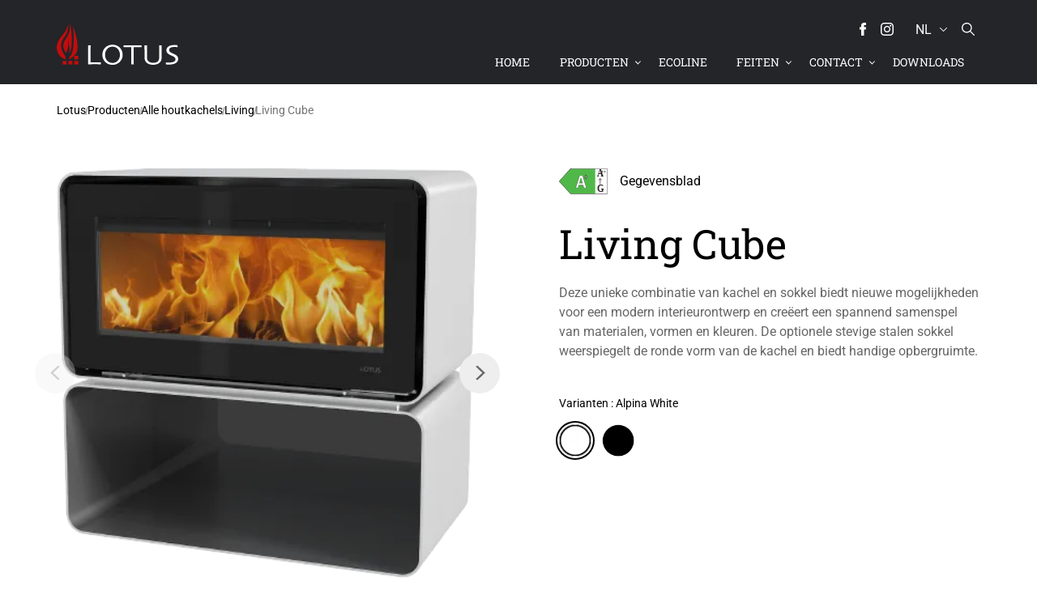

--- FILE ---
content_type: text/html;charset=UTF-8
request_url: https://www.lotusstoves.com/nl/producten/alle-houtkachels/living/living-cube
body_size: 24499
content:
<!DOCTYPE html>
<html lang="nl" class="sv-no-js sv-template-nexus-product-detail">
<head>
   <meta charset="UTF-8">
   <script nonce="b9e48020-f4c5-11f0-8af1-f571116541d4">(function(c){c.add('sv-js');c.remove('sv-no-js');})(document.documentElement.classList)</script>
   <title>Living Cube - Lotus Heating Systems A/S</title>
   <link rel="preload" href="/sitevision/system-resource/029ec8ec8792de7d95ec03a41397d2e7cc863dabc449835a88cfb711771103f6/js/jquery.js" as="script">
   <link rel="preload" href="/sitevision/system-resource/029ec8ec8792de7d95ec03a41397d2e7cc863dabc449835a88cfb711771103f6/envision/envision.js" as="script">
   <link rel="preload" href="/sitevision/system-resource/029ec8ec8792de7d95ec03a41397d2e7cc863dabc449835a88cfb711771103f6/js/utils.js" as="script">
   <link rel="preload" href="/sitevision/system-resource/029ec8ec8792de7d95ec03a41397d2e7cc863dabc449835a88cfb711771103f6/js/portlets.js" as="script">
               <meta name="Description" content="De Lotus Living Cube combineert modern design en hoge efficiëntie. Met zijn stijlvolle vorm en warmtebenutting">
         <meta name="viewport" content="width=device-width, initial-scale=1, minimum-scale=1, shrink-to-fit=no">
   <meta name="dcterms.identifier" content="https://www.lotusstoves.com">
   <meta name="dcterms.language" content="nl">
   <meta name="dcterms.format" content="text/html">
   <meta name="dcterms.type" content="text">
   <link rel="canonical" href="https://www.lotusstoves.com/nl/producten/alle-houtkachels/living/living-cube">
   <link rel="stylesheet" type="text/css" href="/2.27db44e31727359e8b765f0/1768580305117/sitevision-spacing.css">
   
      <link rel="stylesheet" type="text/css" href="/2.27db44e31727359e8b765f0/auto/1758541075416/SiteVision.css">
      <link rel="stylesheet" type="text/css" href="/2.27db44e31727359e8b765f0/0/1172/SiteVision.css">
   <link rel="stylesheet" type="text/css" href="/sitevision/system-resource/029ec8ec8792de7d95ec03a41397d2e7cc863dabc449835a88cfb711771103f6/css/portlets.css">
   <link rel="stylesheet" type="text/css" href="/sitevision/system-resource/029ec8ec8792de7d95ec03a41397d2e7cc863dabc449835a88cfb711771103f6/envision/envision.css">

      <link rel="stylesheet" type="text/css" href="https://fonts.bunny.net/css2?family=Roboto+Slab:wght@100;300;400;700&family=Roboto:wght@300;400;500&display=swap">
      <link rel="stylesheet" type="text/css" href="https://cdn.jsdelivr.net/npm/uikit@3.5.9/dist/css/uikit.min.css">
      <link rel="stylesheet" type="text/css" href="/2.27db44e31727359e8b765f0/91.5d634cbb193cfed882a1a98/1768580307095/0/sv-template-asset.css">
         <link rel="stylesheet" type="text/css" href="/webapp-resource/4.745a1efb19484e10a584a97/360.19fa117e194a6feb97ecc3/1738244452534/webapp-assets.css">
      <!-- Google Tag Manager -->
   <script nonce="b9e48020-f4c5-11f0-8af1-f571116541d4">(function(w,d,s,l,i){w[l]=w[l]||[];w[l].push({'gtm.start':
      new Date().getTime(),event:'gtm.js'});var f=d.getElementsByTagName(s)[0],
      j=d.createElement(s),dl=l!='dataLayer'?'&l='+l:'';j.async=true;j.src=
      'https://www.googletagmanager.com/gtm.js?id='+i+dl;f.parentNode.insertBefore(j,f);
      })(window,document,'script','dataLayer','GTM-N6ZXTLQ');</script>
   <!-- End Google Tag Manager -->
   <script nonce="b9e48020-f4c5-11f0-8af1-f571116541d4">!function(t,e){t=t||"docReady",e=e||window;var n=[],o=!1,c=!1;function d(){if(!o){o=!0;for(var t=0;t<n.length;t++)try{n[t].fn.call(window,n[t].ctx)}catch(t){console&&console.error(t)}n=[]}}function a(){"complete"===document.readyState&&d()}e[t]=function(t,e){if("function"!=typeof t)throw new TypeError("callback for docReady(fn) must be a function");o?setTimeout(function(){t(e)},1):(n.push({fn:t,ctx:e}),"complete"===document.readyState?setTimeout(d,1):c||(document.addEventListener?(document.addEventListener("DOMContentLoaded",d,!1),window.addEventListener("load",d,!1)):(document.attachEvent("onreadystatechange",a),window.attachEvent("onload",d)),c=!0))}}("svDocReady",window);</script>
   <link rel="alternate" href="https://www.lotusstoves.com/nl/producten/alle-houtkachels/living/living-cube" hreflang="nl-NL">
   <link rel="alternate" href="https://www.lotusstoves.com/it/prodotto/tutte-le-stufe/living/living-cube" hreflang="it-IT">
   <link rel="alternate" href="https://www.lotusstoves.com/fr/produits/poeles-a-bois/living/living-cube" hreflang="fr-FR">
   <link rel="alternate" href="https://www.lotusstoves.com/uk/products/all-wood-burning-stoves/living/living-cube" hreflang="en-GB">
   <link rel="alternate" href="https://www.lotusstoves.com/ch/produkte/alle-kaminofen/living/living-cube" hreflang="de-CH">
   <link rel="alternate" href="https://www.lotusstoves.com/dk/produkter/alle-braendeovne/living/living-cube" hreflang="da-DK">
   <link rel="alternate" href="https://www.lotusstoves.com/se/produkter/alla-braskaminer/living/living-cube" hreflang="sv-SE">
   <link rel="alternate" href="https://www.lotusstoves.com/no/produkter/alle-vedovner/living/living-cube" hreflang="no-NO">
   <link rel="alternate" href="https://www.lotusstoves.com/de/produkte/alle-kaminofen/living/living-cube" hreflang="de-DE">
   <meta name="google-site-verification" content="OTmLMN9P821_gK-NO39oZpWzAeY4ym4zC9EJcbPkX_g" />
   <link rel="icon" type="image/png" href="/images/18.19fa117e194a6feb97e17f0/1738566476863/favicon-96x96.png" sizes="96x96" />
<link rel="icon" type="image/svg+xml" href="/images/18.19fa117e194a6feb97e17f2/1738566477034/favicon.svg" />
<link rel="shortcut icon" href="/images/18.19fa117e194a6feb97e17f1/1738566476953/favicon.ico" />
<link rel="apple-touch-icon" sizes="180x180" href="/images/18.19fa117e194a6feb97e17ef/1738566476766/apple-touch-icon.png" />
<meta name="apple-mobile-web-app-title" content="Lotus" />
   

   <script nonce="b9e48020-f4c5-11f0-8af1-f571116541d4">
      window.sv = window.sv || {};
      sv.UNSAFE_MAY_CHANGE_AT_ANY_GIVEN_TIME_webAppExternals = {};
      sv.PageContext = {
      pageId: '4.745a1efb19484e10a584a97',
      siteId: '2.27db44e31727359e8b765f0',
      userIdentityId: '',
      userIdentityReadTimeout: 0,
      userLocale: 'nl_NL',
      dev: false,
      csrfToken: '',
      html5: true,
      useServerSideEvents: false,
      nodeIsReadOnly: false
      };
   </script>
      <script nonce="b9e48020-f4c5-11f0-8af1-f571116541d4">!function(){"use strict";var t,n={},e={},i={};function r(t){return n[t]=n[t]||{instances:[],modules:{},bundle:{}},n[t]}document.querySelector("html").classList.add("js");var s={registerBootstrapData:function(t,n,i,r,s){var a,o=e[t];o||(o=e[t]={}),(a=o[i])||(a=o[i]={}),a[n]={subComponents:r,options:s}},registerInitialState:function(t,n){i[t]=n},registerApp:function(n){var e=n.applicationId,i=r(e);if(t){var s={};s[e]=i,s[e].instances=[n],t.start(s)}else i.instances.push(n)},registerModule:function(t){r(t.applicationId).modules[t.path]=t},registerBundle:function(t){r(t.applicationId).bundle=t.bundle},getRegistry:function(){return n},setAppStarter:function(n){t=n},getBootstrapData:function(t){return e[t]},getInitialState:function(t){return i[t]}};window.AppRegistry=s}();</script>
</head>
<body class=" sv-responsive  env-m-around--0">
<!-- Google Tag Manager (noscript) -->
<noscript>
   <iframe src="https://www.googletagmanager.com/ns.html?id=GTM-N6ZXTLQ" height="0" width="0" class="env-d--none c562" ></iframe>
</noscript>
<!-- End Google Tag Manager (noscript) -->
<div id="svid10_27db44e31727359e8b77b2c" class="sv-layout"><div class="sv-html-portlet sv-portlet sv-skip-spacer sv-template-portlet
" id="svid12_671e02ea177c956976b45e2"><div id="HTML"><!-- HTML --></div><script> 
   document.querySelector('meta[name="viewport"]').setAttribute("content", "width=device-width, initial-scale=1, viewport-fit=cover");
</script></div>
<div id="svid94_27db44e31727359e8b768ad"><div class="sv-vertical sv-layout page-container sv-skip-spacer sv-template-layout" id="svid10_27db44e31727359e8b782ea"><header class="sv-vertical sv-layout site-header sv-skip-spacer sv-template-layout" id="svid10_27db44e31727359e8b78dfa"><div class="sv-vertical sv-layout site-header-content sv-skip-spacer sv-template-layout" id="svid10_27db44e31727359e8b79d6e"><div class="sv-vertical sv-layout site-header-top sv-skip-spacer sv-template-layout" id="svid10_b1568e2174a09ad6a117b7"><div class="sv-html-portlet sv-portlet site-header-social sv-skip-spacer sv-template-portlet
" id="svid12_b1568e2174a09ad6a117b3"><div id="HTMLSociallinks"><!-- HTML Social links --></div><a href="https://facebook.com/lotusstoves/" target="blank" rel="me"><span class="icon icon-facebook">
<svg version="1.1" xmlns="http://www.w3.org/2000/svg" xmlns:xlink="http://www.w3.org/1999/xlink" x="0px" y="0px"
	 viewBox="0 0 310 310" class="c560" xml:space="preserve">
<g>
	<path d="M81.703,165.106h33.981V305c0,2.762,2.238,5,5,5h57.616c2.762,0,5-2.238,5-5V165.765h39.064
		c2.54,0,4.677-1.906,4.967-4.429l5.933-51.502c0.163-1.417-0.286-2.836-1.234-3.899c-0.949-1.064-2.307-1.673-3.732-1.673h-44.996
		V71.978c0-9.732,5.24-14.667,15.576-14.667c1.473,0,29.42,0,29.42,0c2.762,0,5-2.239,5-5V5.037c0-2.762-2.238-5-5-5h-40.545
		C187.467,0.023,186.832,0,185.896,0c-7.035,0-31.488,1.381-50.804,19.151c-21.402,19.692-18.427,43.27-17.716,47.358v37.752H81.703
		c-2.762,0-5,2.238-5,5v50.844C76.703,162.867,78.941,165.106,81.703,165.106z"/>
</g>
<g>
</g>
<g>
</g>
<g>
</g>
<g>
</g>
<g>
</g>
<g>
</g>
<g>
</g>
<g>
</g>
<g>
</g>
<g>
</g>
<g>
</g>
<g>
</g>
<g>
</g>
<g>
</g>
<g>
</g>
</svg>
</span></a>
<a href="https://instagram.com/lotusstoves/" target="blank" rel="me">
<span class="icon icon-instagram">

<svg version="1.1" xmlns="http://www.w3.org/2000/svg" xmlns:xlink="http://www.w3.org/1999/xlink" x="0px" y="0px"
	 width="169.063px" height="169.063px" viewBox="0 0 169.063 169.063" class="c553"
	 xml:space="preserve">
<g>
	<path d="M122.406,0H46.654C20.929,0,0,20.93,0,46.655v75.752c0,25.726,20.929,46.655,46.654,46.655h75.752
		c25.727,0,46.656-20.93,46.656-46.655V46.655C169.063,20.93,148.133,0,122.406,0z M154.063,122.407
		c0,17.455-14.201,31.655-31.656,31.655H46.654C29.2,154.063,15,139.862,15,122.407V46.655C15,29.201,29.2,15,46.654,15h75.752
		c17.455,0,31.656,14.201,31.656,31.655V122.407z"/>
	<path d="M84.531,40.97c-24.021,0-43.563,19.542-43.563,43.563c0,24.02,19.542,43.561,43.563,43.561s43.563-19.541,43.563-43.561
		C128.094,60.512,108.552,40.97,84.531,40.97z M84.531,113.093c-15.749,0-28.563-12.812-28.563-28.561
		c0-15.75,12.813-28.563,28.563-28.563s28.563,12.813,28.563,28.563C113.094,100.281,100.28,113.093,84.531,113.093z"/>
	<path d="M129.921,28.251c-2.89,0-5.729,1.17-7.77,3.22c-2.051,2.04-3.23,4.88-3.23,7.78c0,2.891,1.18,5.73,3.23,7.78
		c2.04,2.04,4.88,3.22,7.77,3.22c2.9,0,5.73-1.18,7.78-3.22c2.05-2.05,3.22-4.89,3.22-7.78c0-2.9-1.17-5.74-3.22-7.78
		C135.661,29.421,132.821,28.251,129.921,28.251z"/>
</g>
<g>
</g>
<g>
</g>
<g>
</g>
<g>
</g>
<g>
</g>
<g>
</g>
<g>
</g>
<g>
</g>
<g>
</g>
<g>
</g>
<g>
</g>
<g>
</g>
<g>
</g>
<g>
</g>
<g>
</g>
</svg>

</span>
</a>



</div>
<div class="sv-custom-module sv-language-switcher sv-template-portlet
 c569"  id="svid12_52b80dfb199705ccd3b132"><div id="Languageswitcher"><!-- Language switcher --></div><div data-cid="12.52b80dfb199705ccd3b132"><nav class="language-switcher language-switcher--9-languages" aria-label="language-switcher"><div class="languages"><button class="language language--current language-nl" title="Nederlands" aria-expanded="false"><span class="language-tag language-tag--current">nl</span><span class="language-name language-name--current">Nederlands</span><svg class="language-switcher-icon-down" x="0px" y="0px" viewBox="0 0 330 330"><path id="XMLID_225_" d="M325.607,79.393c-5.857-5.857-15.355-5.858-21.213,0.001l-139.39,139.393L25.607,79.393 c-5.857-5.857-15.355-5.858-21.213,0.001c-5.858,5.858-5.858,15.355,0,21.213l150.004,150c2.813,2.813,6.628,4.393,10.606,4.393 s7.794-1.581,10.606-4.394l149.996-150C331.465,94.749,331.465,85.251,325.607,79.393z"></path></svg></button><div class="languages-alternate"><a href="/ch/produkte/alle-kaminofen/living/living-cube" class="language language--alternate language-ch" rel="alternate" role="button" lang="ch" hrefLang="ch" title="Deutsch" data-lang-tag="de-CH" data-node-name="ch"><span class="language-tag">ch</span><span class="language-name">Deutsch</span></a><a href="/de/produkte/alle-kaminofen/living/living-cube" class="language language--alternate language-de" rel="alternate" role="button" lang="de" hrefLang="de" title="Deutsch" data-lang-tag="de-DE" data-node-name="de"><span class="language-tag">de</span><span class="language-name">Deutsch</span></a><a href="/dk/produkter/alle-braendeovne/living/living-cube" class="language language--alternate language-dk" rel="alternate" role="button" lang="dk" hrefLang="dk" title="Dansk" data-lang-tag="da-DK" data-node-name="dk"><span class="language-tag">dk</span><span class="language-name">Dansk</span></a><a href="/fr/produits/poeles-a-bois/living/living-cube" class="language language--alternate language-fr" rel="alternate" role="button" lang="fr" hrefLang="fr" title="Français" data-lang-tag="fr-FR" data-node-name="fr"><span class="language-tag">fr</span><span class="language-name">Français</span></a><a href="http://www.lotusstoves.gr" class="language language--alternate language-gr" rel="alternate" role="button" lang="gr" hrefLang="gr" title="Greek"><span class="language-tag">gr</span><span class="language-name">Greek</span></a><a href="/it/prodotto/tutte-le-stufe/living/living-cube" class="language language--alternate language-it" rel="alternate" role="button" lang="it" hrefLang="it" title="Italiano" data-lang-tag="it-IT" data-node-name="it"><span class="language-tag">it</span><span class="language-name">Italiano</span></a><a href="/no/produkter/alle-vedovner/living/living-cube" class="language language--alternate language-no" rel="alternate" role="button" lang="no" hrefLang="no" title="Norsk" data-lang-tag="no-NO" data-node-name="no"><span class="language-tag">no</span><span class="language-name">Norsk</span></a><a href="/se/produkter/alla-braskaminer/living/living-cube" class="language language--alternate language-se" rel="alternate" role="button" lang="se" hrefLang="se" title="Svenska" data-lang-tag="sv-SE" data-node-name="se"><span class="language-tag">se</span><span class="language-name">Svenska</span></a><a href="/uk/products/all-wood-burning-stoves/living/living-cube" class="language language--alternate language-uk" rel="alternate" role="button" lang="uk" hrefLang="uk" title="English" data-lang-tag="en-GB" data-node-name="uk"><span class="language-tag">uk</span><span class="language-name">English</span></a></div></div></nav></div><script nonce="b9e48020-f4c5-11f0-8af1-f571116541d4" >AppRegistry.registerBootstrapData('12.52b80dfb199705ccd3b132','12.52b80dfb199705ccd3b132','AGNOSTIC_RENDERER');</script><script nonce="b9e48020-f4c5-11f0-8af1-f571116541d4">AppRegistry.registerInitialState('12.52b80dfb199705ccd3b132',{"app":{"useIcon":false,"iconCurrentLanguage":"\u003csvg viewBox=\"0 0 16 16\" focusable=\"false\">\u003cpath d=\"m8.002.25a7.77 7.77 0 0 1 7.748 7.776 7.75 7.75 0 0 1 -7.521 7.72l-.246.004a7.75 7.75 0 0 1 -7.73-7.513l-.003-.245a7.75 7.75 0 0 1 7.752-7.742zm1.949 8.5h-3.903c.155 2.897 1.176 5.343 1.886 5.493l.068.007c.68-.002 1.72-2.365 1.932-5.23zm4.255 0h-2.752c-.091 1.96-.53 3.783-1.188 5.076a6.257 6.257 0 0 0 3.905-4.829zm-9.661 0h-2.75a6.257 6.257 0 0 0 3.934 5.075c-.615-1.208-1.036-2.875-1.162-4.686l-.022-.39zm1.188-6.576-.115.046a6.257 6.257 0 0 0 -3.823 5.03h2.75c.085-1.83.471-3.54 1.059-4.81zm2.262-.424c-.702.002-1.784 2.512-1.947 5.5h3.904c-.156-2.903-1.178-5.343-1.892-5.494l-.065-.007zm2.28.432.023.05c.643 1.288 1.069 3.084 1.157 5.018h2.748a6.275 6.275 0 0 0 -3.929-5.068z\">\u003c/path>\u003c/svg>","languages":{"current":{"lang":"nl","languageTag":"nl-NL","nativeLanguageName":"Nederlands"},"alternate":[{"page":"Living Cube","link":"/ch/produkte/alle-kaminofen/living/living-cube","lang":"ch","languageTag":"de-CH","topNodeName":"ch","nativeLanguageName":"Deutsch","localizedLanguageName":"Duits"},{"page":"Living Cube","link":"/de/produkte/alle-kaminofen/living/living-cube","lang":"de","languageTag":"de-DE","topNodeName":"de","nativeLanguageName":"Deutsch","localizedLanguageName":"Duits"},{"page":"Living Cube","link":"/dk/produkter/alle-braendeovne/living/living-cube","lang":"dk","languageTag":"da-DK","topNodeName":"dk","nativeLanguageName":"Dansk","localizedLanguageName":"Deens"},{"page":"Living Cube","link":"/fr/produits/poeles-a-bois/living/living-cube","lang":"fr","languageTag":"fr-FR","topNodeName":"fr","nativeLanguageName":"Français","localizedLanguageName":"Frans"},{"page":null,"link":"http://www.lotusstoves.gr","lang":"gr","languageTag":null,"nativeLanguageName":"Greek","localizedLanguageName":null},{"page":"Living Cube","link":"/it/prodotto/tutte-le-stufe/living/living-cube","lang":"it","languageTag":"it-IT","topNodeName":"it","nativeLanguageName":"Italiano","localizedLanguageName":"Italiaans"},{"page":"Living Cube","link":"/no/produkter/alle-vedovner/living/living-cube","lang":"no","languageTag":"no-NO","topNodeName":"no","nativeLanguageName":"Norsk","localizedLanguageName":"Noors"},{"page":"Living Cube","link":"/se/produkter/alla-braskaminer/living/living-cube","lang":"se","languageTag":"sv-SE","topNodeName":"se","nativeLanguageName":"Svenska","localizedLanguageName":"Zweeds"},{"page":"Living Cube","link":"/uk/products/all-wood-burning-stoves/living/living-cube","lang":"uk","languageTag":"en-GB","topNodeName":"uk","nativeLanguageName":"English","localizedLanguageName":"Engels"}]}}});</script>
<script nonce="b9e48020-f4c5-11f0-8af1-f571116541d4">AppRegistry.registerApp({applicationId:'language-switcher|1.2.0',htmlElementId:'svid12_52b80dfb199705ccd3b132',route:'/',portletId:'12.52b80dfb199705ccd3b132',locale:'nl-NL',defaultLocale:'en',webAppId:'language-switcher',webAppVersion:'1.2.0',webAppAopId:'360.47b634a1999478e1b5737',webAppImportTime:'1759233158837',requiredLibs:{"react":"17.0.2"}});</script></div>
<div class="sv-language-portlet sv-portlet site-header-language sv-template-portlet
" id="svid12_b1568e2174a09ad6a117a0"><div id="Languageselector"><!-- Language selector --></div>
   <nav class="language-select language-select-with-9-languages">

      <div class="languages">
         <span class="language language-current" title="Nederlands"><span class="language-current-tag"> nl </span><span class="language-current-text">Nederlands</span></span>

         <span class="languages-alternate">
                                                 <a href="/dk/produkter/alle-braendeovne/living/living-cube"
                       class="language"
                       rel="alternate" 
                       role="button"
                       lang="da"
                       hreflang="da"
                       title="Dansk"
                       >
                        <span class="language-icon language-icon-da"></span>
            				<span class="language-tag">
                                                      	dk 
                                       				</span>
                        <span class="language-text">Dansk</span>
                    </a>
                                                                  <a href="/ch/produkte/alle-kaminofen/living/living-cube"
                       class="language"
                       rel="alternate" 
                       role="button"
                       lang="de"
                       hreflang="de"
                       title="Deutsch"
                       >
                        <span class="language-icon language-icon-de"></span>
            				<span class="language-tag">
                                                      	ch 
                                       				</span>
                        <span class="language-text">Deutsch</span>
                    </a>
                                                                  <a href="/de/produkte/alle-kaminofen/living/living-cube"
                       class="language"
                       rel="alternate" 
                       role="button"
                       lang="de"
                       hreflang="de"
                       title="Deutsch"
                       >
                        <span class="language-icon language-icon-de"></span>
            				<span class="language-tag">
                                                      	de 
                                       				</span>
                        <span class="language-text">Deutsch</span>
                    </a>
                                                                  <a href="/uk/products/all-wood-burning-stoves/living/living-cube"
                       class="language"
                       rel="alternate" 
                       role="button"
                       lang="en"
                       hreflang="en"
                       title="English"
                       >
                        <span class="language-icon language-icon-en"></span>
            				<span class="language-tag">
                                                      	UK 
                                       				</span>
                        <span class="language-text">English</span>
                    </a>
                                                                  <a href="/fr/produits/poeles-a-bois/living/living-cube"
                       class="language"
                       rel="alternate" 
                       role="button"
                       lang="fr"
                       hreflang="fr"
                       title="Français"
                       >
                        <span class="language-icon language-icon-fr"></span>
            				<span class="language-tag">
                                                      	fr 
                                       				</span>
                        <span class="language-text">Français</span>
                    </a>
                                                                  <a href="/it/prodotto/tutte-le-stufe/living/living-cube"
                       class="language"
                       rel="alternate" 
                       role="button"
                       lang="it"
                       hreflang="it"
                       title="Italiano"
                       >
                        <span class="language-icon language-icon-it"></span>
            				<span class="language-tag">
                                                      	it 
                                       				</span>
                        <span class="language-text">Italiano</span>
                    </a>
                                                                                               <a href="/no/produkter/alle-vedovner/living/living-cube"
                       class="language"
                       rel="alternate" 
                       role="button"
                       lang="no"
                       hreflang="no"
                       title="Norsk"
                       >
                        <span class="language-icon language-icon-no"></span>
            				<span class="language-tag">
                                                      	no 
                                       				</span>
                        <span class="language-text">Norsk</span>
                    </a>
                                                                  <a href="/se/produkter/alla-braskaminer/living/living-cube"
                       class="language"
                       rel="alternate" 
                       role="button"
                       lang="sv"
                       hreflang="sv"
                       title="Svenska"
                       >
                        <span class="language-icon language-icon-sv"></span>
            				<span class="language-tag">
                                                      	se 
                                       				</span>
                        <span class="language-text">Svenska</span>
                    </a>
                                       	
         
         	<a href="http://www.lotusstoves.gr" class="language" rel="alternate" role="button" lang="gr" hreflang="gr" title="Greek">
					<span class="language-icon language-icon-el"></span>
					<span class="language-tag">gr</span>
					<span class="language-text">Greek</span>
				</a>
         
         
         </span>
      
      

      </div>

   </nav>
</div>
<div class="sv-html-portlet sv-portlet site-header-toggle-search sv-template-portlet
" id="svid12_b1568e2174a09ad6a117b6"><div id="HTMLTogglesearch"><!-- HTML Toggle search --></div><span class="icon icon-search">

<svg version="1.1" xmlns="http://www.w3.org/2000/svg" xmlns:xlink="http://www.w3.org/1999/xlink" x="0px" y="0px"
	 viewBox="0 0 487.95 487.95" class="c561" xml:space="preserve">
<g>
	<g>
		<path d="M481.8,453l-140-140.1c27.6-33.1,44.2-75.4,44.2-121.6C386,85.9,299.5,0.2,193.1,0.2S0,86,0,191.4s86.5,191.1,192.9,191.1
			c45.2,0,86.8-15.5,119.8-41.4l140.5,140.5c8.2,8.2,20.4,8.2,28.6,0C490,473.4,490,461.2,481.8,453z M41,191.4
			c0-82.8,68.2-150.1,151.9-150.1s151.9,67.3,151.9,150.1s-68.2,150.1-151.9,150.1S41,274.1,41,191.4z"/>
	</g>
</g>
<g>
</g>
<g>
</g>
<g>
</g>
<g>
</g>
<g>
</g>
<g>
</g>
<g>
</g>
<g>
</g>
<g>
</g>
<g>
</g>
<g>
</g>
<g>
</g>
<g>
</g>
<g>
</g>
<g>
</g>
</svg>
</span></div>
</div>
<div class="sv-html-portlet sv-portlet mobile-menu-button sv-template-portlet
" id="svid12_27db44e31727359e8b7b6d8"><div id="togglemobilemenu"><!-- toggle-mobile-menu --></div><div class="toggle-mobile-menu">
   <span class="toggle-mobile-menu__icon"><span></span></span> 
   <span class="toggle-mobile-menu__label">Meny</span> 
</div></div>
<div class="sv-vertical sv-layout header-logo sv-template-layout" id="svid10_671e02ea177c956976baead"><div class="sv-vertical sv-layout sv-skip-spacer sv-template-layout" id="svid93_671e02ea177c956976baec3"><div class="sv-html-portlet sv-portlet sv-skip-spacer sv-template-portlet
" id="svid12_671e02ea177c956976baec4"><div id="HTMLHeaderlogo"><!-- HTML Header logo --></div><a href="/nl">
	<img src="/images/18.2632f14918aa7daec383621/1696246603916/lotus-logo-simple.svg" width="150" height="57" class="c557" alt="logo" />
</a>
</div>
</div>
</div>
<div class="sv-custom-module sv-megaMenuTP menu-desktop sv-template-portlet
" id="svid12_27db44e31727359e8b766c2"><div id="menudesktop"><!-- menu-desktop --></div><div data-cid="3c141b7d-e805-1e50-c770-57e1268d61ca"><div class="env-justify-content--around mega-menu__container-lvl-1 mega-menu__mouse-area ">
    
        
            <a href="/nl" lvl-id="0" class="env-flex-length--1 mega-menu__lvl-1--no-mega-menu">
                Home
            </a>
        
    
        
            <a href="/nl/producten" class="mega-menu__lvl-1 env-flex-length--1" lvl-id="1" state="inactive">
                Producten
            </a>

    
    
        
            <a href="/nl/ecoline" lvl-id="2" class="env-flex-length--1 mega-menu__lvl-1--no-mega-menu">
                ecoLine
            </a>
        
    
        
            <a href="#" class="mega-menu__lvl-1 env-flex-length--1" lvl-id="3" state="inactive">
                Feiten
            </a>

    
    
        
            <a href="#" class="mega-menu__lvl-1 env-flex-length--1" lvl-id="4" state="inactive">
                Contact
            </a>

    
    
        
            <a href="/nl/downloads" lvl-id="5" class="env-flex-length--1 mega-menu__lvl-1--no-mega-menu">
                Downloads
            </a>
        
    

</div>

<div class="mega-menu__mouse-area" id="mega-menu__container" data-cid="5567f637-c8fa-71ff-1c30-ae4e716a704d"><div id="mega-menu__container-left" class="mega-menu__container-width">
    <ul>
        
        
        <li lvl-id='1' state='inactive'>
            <a href="/nl/producten/alle-houtkachels"
                class=mega-menu__lvl-2--link>Alle houtkachels</a>
            <span class="fa fa-arrow-right mega-menu__lvl-2" lvl-id="1-0"></span>
        </li>
        
    
        
        <li lvl-id='1' state='inactive'>
            <a href="/nl/producten/inzethaard"
                class=mega-menu__lvl-2--link>Inzethaard</a>
            <span class="fa fa-arrow-right mega-menu__lvl-2" lvl-id="1-1"></span>
        </li>
        
    
        
        <li lvl-id='1' state='inactive'>
            <a href="/nl/producten/kachels-met-warmteopslag"
                class=mega-menu__lvl-2--link>Kachels met warmteopslag</a>
            <span class="fa fa-arrow-right mega-menu__lvl-2" lvl-id="1-2"></span>
        </li>
        
    
        
        <li lvl-id='1' state='inactive'>
            <a href="/nl/producten/ecoline"
                class=mega-menu__lvl-2--link>ecoLine</a>
            <span class="fa fa-arrow-right mega-menu__lvl-2" lvl-id="1-3"></span>
        </li>
        
    
        
        <li lvl-id='1' state='inactive'>
            <a href="/nl/producten/robaxr-nightflame" class="mega-menu__lvl-2--no-children">ROBAX® NightFlame</a>
        </li>
        
    
        
        <li lvl-id='3' state='inactive'>
            <a href="/nl/feiten/kiezen-voor-een-houthaard" class="mega-menu__lvl-2--no-children">Kiezen voor een houthaard</a>
        </li>
        
    
        
        <li lvl-id='3' state='inactive'>
            <a href="/nl/feiten/milieuvriendelijke-verbranding" class="mega-menu__lvl-2--no-children">Milieuvriendelijke verbranding</a>
        </li>
        
    
        
        <li lvl-id='3' state='inactive'>
            <a href="/nl/feiten/ontsteking" class="mega-menu__lvl-2--no-children">Ontsteking</a>
        </li>
        
    
        
        <li lvl-id='3' state='inactive'>
            <a href="/nl/feiten/hout" class="mega-menu__lvl-2--no-children">Hout</a>
        </li>
        
    
        
        <li lvl-id='3' state='inactive'>
            <a href="/nl/feiten/onderhoud-aan-de-haard" class="mega-menu__lvl-2--no-children">Onderhoud aan de haard</a>
        </li>
        
    
        
        <li lvl-id='3' state='inactive'>
            <a href="/nl/feiten/constructie-van-de-haard" class="mega-menu__lvl-2--no-children">Constructie van de haard</a>
        </li>
        
    
        
        <li lvl-id='3' state='inactive'>
            <a href="/nl/feiten/lotus-uitvoeringen" class="mega-menu__lvl-2--no-children">Lotus uitvoeringen</a>
        </li>
        
    
        
        <li lvl-id='4' state='inactive'>
            <a href="/nl/contact" class="mega-menu__lvl-2--no-children">Vindt ueen dealer</a>
        </li>
        
    
    </ul>
</div>
<div id="mega-menu__container-mid" class="mega-menu__container-width">
    <ul>
        
        <li lvl-id="1-0"><a href="/nl/producten/alle-houtkachels/2000">
                2000</a></li>
        
        <li lvl-id="1-0"><a href="/nl/producten/alle-houtkachels/allure">
                Allure</a></li>
        
        <li lvl-id="1-0"><a href="/nl/producten/alle-houtkachels/beto">
                Beto</a></li>
        
        <li lvl-id="1-0"><a href="/nl/producten/alle-houtkachels/jubilee">
                Jubilee</a></li>
        
        <li lvl-id="1-0"><a href="/nl/producten/alle-houtkachels/liva">
                Liva</a></li>
        
        <li lvl-id="1-0"><a href="/nl/producten/alle-houtkachels/living">
                Living</a></li>
        
        <li lvl-id="1-0"><a href="/nl/producten/alle-houtkachels/m">
                M</a></li>
        
        <li lvl-id="1-0"><a href="/nl/producten/alle-houtkachels/maestro">
                Maestro</a></li>
        
        <li lvl-id="1-0"><a href="/nl/producten/alle-houtkachels/mira">
                Mira</a></li>
        
        <li lvl-id="1-0"><a href="/nl/producten/alle-houtkachels/mondo">
                Mondo</a></li>
        
        <li lvl-id="1-0"><a href="/nl/producten/alle-houtkachels/orbis">
                Orbis</a></li>
        
        <li lvl-id="1-0"><a href="/nl/producten/alle-houtkachels/prestige">
                Prestige</a></li>
        
        <li lvl-id="1-0"><a href="/nl/producten/alle-houtkachels/prio">
                Prio</a></li>
        
        <li lvl-id="1-0"><a href="/nl/producten/alle-houtkachels/qm40">
                QM40</a></li>
        
        <li lvl-id="1-0"><a href="/nl/producten/alle-houtkachels/style">
                Style</a></li>
        
        <li lvl-id="1-0"><a href="/nl/producten/alle-houtkachels/visto">
                Visto</a></li>
        
        <li lvl-id="1-1"><a href="/nl/producten/inzethaard/magic">
                Magic</a></li>
        
        <li lvl-id="1-1"><a href="/nl/producten/inzethaard/steel">
                Steel</a></li>
        
        <li lvl-id="1-2"><a href="/dk/produkter/alle-braendeovne/jubilee/jubilee-35m-ss">
                Jubilee 35M</a></li>
        
        <li lvl-id="1-2"><a href="/nl/producten/alle-houtkachels/jubilee/jubilee-25m-ss">
                Jubilee 25M </a></li>
        
        <li lvl-id="1-2"><a href="/nl/producten/alle-houtkachels/beto">
                Beto</a></li>
        
        <li lvl-id="1-2"><a href="/nl/producten/alle-houtkachels/m">
                M</a></li>
        
        <li lvl-id="1-2"><a href="/nl/producten/alle-houtkachels/maestro">
                Maestro</a></li>
        
        <li lvl-id="1-2"><a href="/nl/producten/alle-houtkachels/mondo/mondo-30m-ss">
                Mondo 30M</a></li>
        
        <li lvl-id="1-2"><a href="/nl/producten/alle-houtkachels/prestige/prestige-m">
                Prestige M</a></li>
        
        <li lvl-id="1-2"><a href="/nl/producten/alle-houtkachels/prestige/prestige-mst">
                Prestige MST</a></li>
        
        <li lvl-id="1-2"><a href="/nl/producten/alle-houtkachels/qm40/qm40-ss">
                QM40</a></li>
        
        <li lvl-id="1-2"><a href="/nl/producten/alle-houtkachels/visto">
                Visto</a></li>
        
        <li lvl-id="1-3"><a href="/nl/producten/ecoline/jubilee-ecoline">
                Jubilee ecoLine</a></li>
        
        <li lvl-id="1-3"><a href="/nl/producten/ecoline/m-ecoline">
                M ecoLine</a></li>
        
        <li lvl-id="1-3"><a href="/nl/producten/ecoline/maestro-ecoline">
                Maestro ecoLine</a></li>
        
        <li lvl-id="1-3"><a href="/nl/producten/ecoline/orbis-ecoline">
                Orbis ecoLine</a></li>
        
        <li lvl-id="1-3"><a href="/nl/producten/ecoline/inzethaard-ecoline">
                Inzethaard ecoLine</a></li>
        
    </ul>
    
    <div class="mega-menu__image-mid" data-alt-id-3  state="inactive">
        <img class='sv-noborder' loading='lazy' src='/images/18.b1568e2174a09ad6a12594/1601376365757/slide-q1.jpg' alt='' sizes='100vw' >
    </div>
    

</div>
<div id="mega-menu__container-right" class="mega-menu__container-width">
    
    

    <a href="" data-alt-id-1 data-alt-id-3 data-alt-id-4  state="inactive">
        <div class="mega-menu__image-right">
            
        </div>
        <div class="mega-menu__text-right">
            <h3>
            </h3>
            <p></p>
        </div>
    </a>
    
</div>
</div><script nonce="b9e48020-f4c5-11f0-8af1-f571116541d4">AppRegistry.registerBootstrapData('12.27db44e31727359e8b766c2','5567f637-c8fa-71ff-1c30-ae4e716a704d','Container',[],undefined);</script>
<script> var mobileListMenuEventHandlers = {"closeHandler":"hover","lvl1Handler":"hover","lvl2Handler":"hover","lvl2LinkHandler":"on","closeOnNoMegaMenu":"on"}</script>
<script src="/webapp-files/4.745a1efb19484e10a584a97/360.3052f8ad17c32e64de1321/1632980791157/master.min.js"></script>
</div><script nonce="b9e48020-f4c5-11f0-8af1-f571116541d4">AppRegistry.registerBootstrapData('12.27db44e31727359e8b766c2','3c141b7d-e805-1e50-c770-57e1268d61ca','main',["5567f637-c8fa-71ff-1c30-ae4e716a704d"],undefined);</script><script nonce="b9e48020-f4c5-11f0-8af1-f571116541d4">AppRegistry.registerInitialState('12.27db44e31727359e8b766c2',{"data":[{"name":"Home","url":"/nl","hasMegaMenu":false,"id":"0","noURL":""},{"name":"Producten","url":"/nl/producten","hasMegaMenu":true,"id":"1","noURL":"","nodeId":"4.745a1efb19484e10a584760"},{"name":"ecoLine","url":"/nl/ecoline","hasMegaMenu":false,"id":"2","noURL":""},{"name":"Feiten","url":"/nl/feiten","hasMegaMenu":true,"id":"3","noURL":true,"nodeId":"4.671e02ea177c956976b91b4"},{"name":"Contact","url":"/nl/contact","hasMegaMenu":true,"id":"4","noURL":true,"nodeId":"4.671e02ea177c956976b92ed"},{"name":"Downloads","url":"/nl/downloads","hasMegaMenu":false,"id":"5","noURL":""}],"overlay":false,"lvl1Handler":"hover","leftData":[{"name":"Alle houtkachels","url":"/nl/producten/alle-houtkachels","id":"1-0","pid":"1","hasChildren":true,"nodeId":"4.745a1efb19484e10a584768"},{"name":"Inzethaard","url":"/nl/producten/inzethaard","id":"1-1","pid":"1","hasChildren":true,"nodeId":"4.745a1efb19484e10a585114"},{"name":"Kachels met warmteopslag","url":"/nl/producten/kachels-met-warmteopslag","id":"1-2","pid":"1","hasChildren":true,"nodeId":"4.745a1efb19484e10a585220"},{"name":"ecoLine","url":"/nl/producten/ecoline","id":"1-3","pid":"1","hasChildren":true,"nodeId":"4.745a1efb19484e10a584f64"},{"name":"ROBAX® NightFlame","url":"/nl/producten/robaxr-nightflame","id":"1-4","pid":"1","hasChildren":false},{"name":"Kiezen voor een houthaard","url":"/nl/feiten/kiezen-voor-een-houthaard","id":"3-0","pid":"3","hasChildren":false},{"name":"Milieuvriendelijke verbranding","url":"/nl/feiten/milieuvriendelijke-verbranding","id":"3-1","pid":"3","hasChildren":false},{"name":"Ontsteking","url":"/nl/feiten/ontsteking","id":"3-2","pid":"3","hasChildren":false},{"name":"Hout","url":"/nl/feiten/hout","id":"3-3","pid":"3","hasChildren":false},{"name":"Onderhoud aan de haard","url":"/nl/feiten/onderhoud-aan-de-haard","id":"3-4","pid":"3","hasChildren":false},{"name":"Constructie van de haard","url":"/nl/feiten/constructie-van-de-haard","id":"3-5","pid":"3","hasChildren":false},{"name":"Lotus uitvoeringen","url":"/nl/feiten/lotus-uitvoeringen","id":"3-6","pid":"3","hasChildren":false},{"name":"Vindt ueen dealer","url":"/nl/contact","id":"4-0","pid":"4","hasChildren":false}],"midData":[{"name":"2000","url":"/nl/producten/alle-houtkachels/2000","id":"1-0-0","pid":"1-0","hasChildren":true,"nodeId":"4.745a1efb19484e10a584776"},{"name":"Allure","url":"/nl/producten/alle-houtkachels/allure","id":"1-0-1","pid":"1-0","hasChildren":true,"nodeId":"4.745a1efb19484e10a5847bc"},{"name":"Beto","url":"/nl/producten/alle-houtkachels/beto","id":"1-0-2","pid":"1-0","hasChildren":true,"nodeId":"4.745a1efb19484e10a5847d6"},{"name":"Jubilee","url":"/nl/producten/alle-houtkachels/jubilee","id":"1-0-3","pid":"1-0","hasChildren":true,"nodeId":"4.745a1efb19484e10a584810"},{"name":"Liva","url":"/nl/producten/alle-houtkachels/liva","id":"1-0-4","pid":"1-0","hasChildren":true,"nodeId":"4.745a1efb19484e10a5849e1"},{"name":"Living","url":"/nl/producten/alle-houtkachels/living","id":"1-0-5","pid":"1-0","hasChildren":true,"nodeId":"4.745a1efb19484e10a584a73"},{"name":"M","url":"/nl/producten/alle-houtkachels/m","id":"1-0-6","pid":"1-0","hasChildren":true,"nodeId":"4.745a1efb19484e10a584aa2"},{"name":"Maestro","url":"/nl/producten/alle-houtkachels/maestro","id":"1-0-7","pid":"1-0","hasChildren":true,"nodeId":"4.745a1efb19484e10a584b97"},{"name":"Mira","url":"/nl/producten/alle-houtkachels/mira","id":"1-0-8","pid":"1-0","hasChildren":true,"nodeId":"4.745a1efb19484e10a584c76"},{"name":"Mondo","url":"/nl/producten/alle-houtkachels/mondo","id":"1-0-9","pid":"1-0","hasChildren":true,"nodeId":"4.745a1efb19484e10a584c9a"},{"name":"Orbis","url":"/nl/producten/alle-houtkachels/orbis","id":"1-0-10","pid":"1-0","hasChildren":true,"nodeId":"4.745a1efb19484e10a584cea"},{"name":"Prestige","url":"/nl/producten/alle-houtkachels/prestige","id":"1-0-11","pid":"1-0","hasChildren":true,"nodeId":"4.745a1efb19484e10a584d9d"},{"name":"Prio","url":"/nl/producten/alle-houtkachels/prio","id":"1-0-12","pid":"1-0","hasChildren":true,"nodeId":"4.745a1efb19484e10a584e19"},{"name":"QM40","url":"/nl/producten/alle-houtkachels/qm40","id":"1-0-13","pid":"1-0","hasChildren":true,"nodeId":"4.745a1efb19484e10a584ed7"},{"name":"Style","url":"/nl/producten/alle-houtkachels/style","id":"1-0-14","pid":"1-0","hasChildren":true,"nodeId":"4.745a1efb19484e10a584f11"},{"name":"Visto","url":"/nl/producten/alle-houtkachels/visto","id":"1-0-15","pid":"1-0","hasChildren":true,"nodeId":"4.745a1efb19484e10a584f35"},{"name":"Magic","url":"/nl/producten/inzethaard/magic","id":"1-1-0","pid":"1-1","hasChildren":true,"nodeId":"4.745a1efb19484e10a5851ac"},{"name":"Steel","url":"/nl/producten/inzethaard/steel","id":"1-1-1","pid":"1-1","hasChildren":true,"nodeId":"4.745a1efb19484e10a585146"},{"name":"Jubilee 35M","url":"/dk/produkter/alle-braendeovne/jubilee/jubilee-35m-ss","id":"1-2-0","pid":"1-2","hasChildren":false},{"name":"Jubilee 25M ","url":"/nl/producten/alle-houtkachels/jubilee/jubilee-25m-ss","id":"1-2-1","pid":"1-2","hasChildren":false},{"name":"Beto","url":"/nl/producten/alle-houtkachels/beto","id":"1-2-2","pid":"1-2","hasChildren":false},{"name":"M","url":"/nl/producten/alle-houtkachels/m","id":"1-2-3","pid":"1-2","hasChildren":false},{"name":"Maestro","url":"/nl/producten/alle-houtkachels/maestro","id":"1-2-4","pid":"1-2","hasChildren":false},{"name":"Mondo 30M","url":"/nl/producten/alle-houtkachels/mondo/mondo-30m-ss","id":"1-2-5","pid":"1-2","hasChildren":false},{"name":"Prestige M","url":"/nl/producten/alle-houtkachels/prestige/prestige-m","id":"1-2-6","pid":"1-2","hasChildren":false},{"name":"Prestige MST","url":"/nl/producten/alle-houtkachels/prestige/prestige-mst","id":"1-2-7","pid":"1-2","hasChildren":false},{"name":"QM40","url":"/nl/producten/alle-houtkachels/qm40/qm40-ss","id":"1-2-8","pid":"1-2","hasChildren":false},{"name":"Visto","url":"/nl/producten/alle-houtkachels/visto","id":"1-2-9","pid":"1-2","hasChildren":false},{"name":"Jubilee ecoLine","url":"/nl/producten/ecoline/jubilee-ecoline","id":"1-3-0","pid":"1-3","hasChildren":true,"nodeId":"4.27bf1b6e194a7522841d4e"},{"name":"M ecoLine","url":"/nl/producten/ecoline/m-ecoline","id":"1-3-1","pid":"1-3","hasChildren":true,"nodeId":"4.27bf1b6e194a7522841d5d"},{"name":"Maestro ecoLine","url":"/nl/producten/ecoline/maestro-ecoline","id":"1-3-2","pid":"1-3","hasChildren":true,"nodeId":"4.27bf1b6e194a7522841d6c"},{"name":"Orbis ecoLine","url":"/nl/producten/ecoline/orbis-ecoline","id":"1-3-3","pid":"1-3","hasChildren":true,"nodeId":"4.27bf1b6e194a7522841d7b"},{"name":"Inzethaard ecoLine","url":"/nl/producten/ecoline/inzethaard-ecoline","id":"1-3-4","pid":"1-3","hasChildren":true,"nodeId":"4.1b60679619ab98df75d254"}],"altMidData":[{"midImage":{"head":"18.b1568e2174a09ad6a12594/1601376365757/","tail":"slide-q1.jpg","alt":""},"id":["3"]}],"rightData":[{"header":"","text":"","link":"","image":null,"id":["1","3","4"]}],"font":"","events":{"closeHandler":"hover","lvl1Handler":"hover","lvl2Handler":"hover","lvl2LinkHandler":"on","closeOnNoMegaMenu":"on"},"hoverableLinkLvl2":"on","route":"/"});</script>
<script nonce="b9e48020-f4c5-11f0-8af1-f571116541d4">AppRegistry.registerApp({applicationId:'megaMenuTP|1.12.0',htmlElementId:'svid12_27db44e31727359e8b766c2',route:'/',portletId:'12.27db44e31727359e8b766c2',locale:'nl-NL',defaultLocale:'en',webAppId:'megaMenuTP',webAppVersion:'1.12.0',webAppAopId:'360.3052f8ad17c32e64de1321',webAppImportTime:'1632980791157',requiredLibs:{},childComponentStateExtractionStrategy:'BY_ID'});</script></div>
<div class="sv-custom-module sv-mobileListMenu menu-mobile sv-template-portlet
" id="svid12_27db44e31727359e8b7b6d7"><div id="MobileListMenu"><!-- Mobile List Menu --></div><div data-cid="6cdfbb1e-7590-93ab-ee20-794901e8c686"><ul class="list-menu list-menu--level-1" data-cid="c97b4b11-b74b-fe8e-0eb5-91fd650605b1"><li class="list-menu__item list-menu__item--level-1" data-cid="e2027cb0-1183-ec00-3a3e-d9c9e6e93390"><a class="list-menu__link list-menu__link--level-1" href="/nl">Home</a>
</li><script nonce="b9e48020-f4c5-11f0-8af1-f571116541d4">AppRegistry.registerBootstrapData('12.27db44e31727359e8b7b6d7','e2027cb0-1183-ec00-3a3e-d9c9e6e93390','Entry',[],{"_parentProperty":"entries"});</script><li class="list-menu__item list-menu__item--level-1" data-cid="21bbdd35-c3eb-4858-cf52-44abdee81471"><a class="list-menu__link list-menu__link--level-1" href="/nl/producten">Producten</a>

    <span class="list-menu__toggle-child"></span>
    <ul class='list-menu list-menu--level-2'><li class="list-menu__item list-menu__item--level-2"><a class="list-menu__link list-menu__link--level-2" href="/nl/producten/alle-houtkachels">Alle houtkachels</a><span class="list-menu__toggle-child"></span><ul class='list-menu list-menu--level-3'><li class="list-menu__item list-menu__item--level-3"><a class="list-menu__link list-menu__link--level-3" href="/nl/producten/alle-houtkachels/2000">2000</a><span class="list-menu__toggle-child"></span><ul class='list-menu list-menu--level-4'><li class="list-menu__item list-menu__item--level-4"><a class="list-menu__link list-menu__link--level-4" href="/nl/producten/alle-houtkachels/2000/2060">2060</a></li><li class="list-menu__item list-menu__item--level-4"><a class="list-menu__link list-menu__link--level-4" href="/nl/producten/alle-houtkachels/2000/2060-2260">2060-2260</a></li><li class="list-menu__item list-menu__item--level-4"><a class="list-menu__link list-menu__link--level-4" href="/nl/producten/alle-houtkachels/2000/2060-2660">2060-2660</a></li><li class="list-menu__item list-menu__item--level-4"><a class="list-menu__link list-menu__link--level-4" href="/nl/producten/alle-houtkachels/2000/2080">2080</a></li><li class="list-menu__item list-menu__item--level-4"><a class="list-menu__link list-menu__link--level-4" href="/nl/producten/alle-houtkachels/2000/2080-2280">2080-2280</a></li></ul></li><li class="list-menu__item list-menu__item--level-3"><a class="list-menu__link list-menu__link--level-3" href="/nl/producten/alle-houtkachels/allure">Allure</a><span class="list-menu__toggle-child"></span><ul class='list-menu list-menu--level-4'><li class="list-menu__item list-menu__item--level-4"><a class="list-menu__link list-menu__link--level-4" href="/nl/producten/alle-houtkachels/allure/allure">Allure</a></li></ul></li><li class="list-menu__item list-menu__item--level-3"><a class="list-menu__link list-menu__link--level-3" href="/nl/producten/alle-houtkachels/beto">Beto</a><span class="list-menu__toggle-child"></span><ul class='list-menu list-menu--level-4'><li class="list-menu__item list-menu__item--level-4"><a class="list-menu__link list-menu__link--level-4" href="/nl/producten/alle-houtkachels/beto/beto-470">Beto 470</a></li><li class="list-menu__item list-menu__item--level-4"><a class="list-menu__link list-menu__link--level-4" href="/nl/producten/alle-houtkachels/beto/beto-470-">Beto 470+</a></li><li class="list-menu__item list-menu__item--level-4"><a class="list-menu__link list-menu__link--level-4" href="/nl/producten/alle-houtkachels/beto/beto-470m-">Beto 470M+</a></li><li class="list-menu__item list-menu__item--level-4"><a class="list-menu__link list-menu__link--level-4" href="/nl/producten/alle-houtkachels/beto/beto-700">Beto 700</a></li><li class="list-menu__item list-menu__item--level-4"><a class="list-menu__link list-menu__link--level-4" href="/nl/producten/alle-houtkachels/beto/beto-700-">Beto 700+</a></li><li class="list-menu__item list-menu__item--level-4"><a class="list-menu__link list-menu__link--level-4" href="/nl/producten/alle-houtkachels/beto/beto-700m">Beto 700M</a></li></ul></li><li class="list-menu__item list-menu__item--level-3"><a class="list-menu__link list-menu__link--level-3" href="/nl/producten/alle-houtkachels/jubilee">Jubilee</a><span class="list-menu__toggle-child"></span><ul class='list-menu list-menu--level-4'><li class="list-menu__item list-menu__item--level-4"><a class="list-menu__link list-menu__link--level-4" href="/nl/producten/alle-houtkachels/jubilee/jubilee-base">Jubilee Base</a></li><li class="list-menu__item list-menu__item--level-4"><a class="list-menu__link list-menu__link--level-4" href="/nl/producten/alle-houtkachels/jubilee/jubilee-wall">Jubilee Wall</a></li><li class="list-menu__item list-menu__item--level-4"><a class="list-menu__link list-menu__link--level-4" href="/nl/producten/alle-houtkachels/jubilee/jubilee-20">Jubilee 20</a></li><li class="list-menu__item list-menu__item--level-4"><a class="list-menu__link list-menu__link--level-4" href="/nl/producten/alle-houtkachels/jubilee/jubilee-20-ss">Jubilee 20 SS</a></li><li class="list-menu__item list-menu__item--level-4"><a class="list-menu__link list-menu__link--level-4" href="/nl/producten/alle-houtkachels/jubilee/jubilee-20-in">Jubilee 20 IN</a></li><li class="list-menu__item list-menu__item--level-4"><a class="list-menu__link list-menu__link--level-4" href="/nl/producten/alle-houtkachels/jubilee/jubilee-25">Jubilee 25</a></li><li class="list-menu__item list-menu__item--level-4"><a class="list-menu__link list-menu__link--level-4" href="/nl/producten/alle-houtkachels/jubilee/jubilee-25-ss">Jubilee 25 SS</a></li><li class="list-menu__item list-menu__item--level-4"><a class="list-menu__link list-menu__link--level-4" href="/nl/producten/alle-houtkachels/jubilee/jubilee-25-in">Jubilee 25 IN</a></li><li class="list-menu__item list-menu__item--level-4"><a class="list-menu__link list-menu__link--level-4" href="/nl/producten/alle-houtkachels/jubilee/jubilee-25-ls">Jubilee 25 LS</a></li><li class="list-menu__item list-menu__item--level-4"><a class="list-menu__link list-menu__link--level-4" href="/nl/producten/alle-houtkachels/jubilee/jubilee-25m-ss">Jubilee 25M SS</a></li><li class="list-menu__item list-menu__item--level-4"><a class="list-menu__link list-menu__link--level-4" href="/nl/producten/alle-houtkachels/jubilee/jubilee-25m-in">Jubilee 25M IN</a></li><li class="list-menu__item list-menu__item--level-4"><a class="list-menu__link list-menu__link--level-4" href="/nl/producten/alle-houtkachels/jubilee/jubilee-25m-ls">Jubilee 25M LS</a></li><li class="list-menu__item list-menu__item--level-4"><a class="list-menu__link list-menu__link--level-4" href="/nl/producten/alle-houtkachels/jubilee/jubilee-35">Jubilee 35</a></li><li class="list-menu__item list-menu__item--level-4"><a class="list-menu__link list-menu__link--level-4" href="/nl/producten/alle-houtkachels/jubilee/jubilee-35-ss">Jubilee 35 SS</a></li><li class="list-menu__item list-menu__item--level-4"><a class="list-menu__link list-menu__link--level-4" href="/nl/producten/alle-houtkachels/jubilee/jubilee-35-in">Jubilee 35 IN</a></li><li class="list-menu__item list-menu__item--level-4"><a class="list-menu__link list-menu__link--level-4" href="/nl/producten/alle-houtkachels/jubilee/jubilee-35-ls">Jubilee 35 LS</a></li><li class="list-menu__item list-menu__item--level-4"><a class="list-menu__link list-menu__link--level-4" href="/nl/producten/alle-houtkachels/jubilee/jubilee-35-wf">Jubilee 35 WF</a></li><li class="list-menu__item list-menu__item--level-4"><a class="list-menu__link list-menu__link--level-4" href="/nl/producten/alle-houtkachels/jubilee/jubilee-35-ss-wf">Jubilee 35 SS WF</a></li><li class="list-menu__item list-menu__item--level-4"><a class="list-menu__link list-menu__link--level-4" href="/nl/producten/alle-houtkachels/jubilee/jubilee-35-in-wf">Jubilee 35 IN WF</a></li><li class="list-menu__item list-menu__item--level-4"><a class="list-menu__link list-menu__link--level-4" href="/nl/producten/alle-houtkachels/jubilee/jubilee-35-ls-wf">Jubilee 35 LS WF</a></li><li class="list-menu__item list-menu__item--level-4"><a class="list-menu__link list-menu__link--level-4" href="/nl/producten/alle-houtkachels/jubilee/jubilee-35m-ss">Jubilee 35M SS</a></li><li class="list-menu__item list-menu__item--level-4"><a class="list-menu__link list-menu__link--level-4" href="/nl/producten/alle-houtkachels/jubilee/jubilee-35m-in">Jubilee 35M IN</a></li><li class="list-menu__item list-menu__item--level-4"><a class="list-menu__link list-menu__link--level-4" href="/nl/producten/alle-houtkachels/jubilee/jubilee-35m-ls">Jubilee 35M LS</a></li><li class="list-menu__item list-menu__item--level-4"><a class="list-menu__link list-menu__link--level-4" href="/nl/producten/alle-houtkachels/jubilee/jubilee-25-ecoline">Jubilee 25 ecoLine</a></li><li class="list-menu__item list-menu__item--level-4"><a class="list-menu__link list-menu__link--level-4" href="/nl/producten/alle-houtkachels/jubilee/jubilee-25-ss-ecoline">Jubilee 25 SS ecoLine</a></li><li class="list-menu__item list-menu__item--level-4"><a class="list-menu__link list-menu__link--level-4" href="/nl/producten/alle-houtkachels/jubilee/jubilee-25-in-ecoline">Jubilee 25 IN ecoLine</a></li><li class="list-menu__item list-menu__item--level-4"><a class="list-menu__link list-menu__link--level-4" href="/nl/producten/alle-houtkachels/jubilee/jubilee-25-ls-ecoline">Jubilee 25 LS ecoLine</a></li><li class="list-menu__item list-menu__item--level-4"><a class="list-menu__link list-menu__link--level-4" href="/nl/producten/alle-houtkachels/jubilee/jubilee-25m-ss-ecoline">Jubilee 25M SS ecoLine</a></li><li class="list-menu__item list-menu__item--level-4"><a class="list-menu__link list-menu__link--level-4" href="/nl/producten/alle-houtkachels/jubilee/jubilee-25m-in-ecoline">Jubilee 25M IN ecoLine</a></li><li class="list-menu__item list-menu__item--level-4"><a class="list-menu__link list-menu__link--level-4" href="/nl/producten/alle-houtkachels/jubilee/jubilee-25m-ls-ecoline">Jubilee 25M LS ecoLine</a></li><li class="list-menu__item list-menu__item--level-4"><a class="list-menu__link list-menu__link--level-4" href="/nl/producten/alle-houtkachels/jubilee/jubilee-35-ecoline">Jubilee 35 ecoLine</a></li><li class="list-menu__item list-menu__item--level-4"><a class="list-menu__link list-menu__link--level-4" href="/nl/producten/alle-houtkachels/jubilee/jubilee-35-ss-ecoline">Jubilee 35 SS ecoLine</a></li><li class="list-menu__item list-menu__item--level-4"><a class="list-menu__link list-menu__link--level-4" href="/nl/producten/alle-houtkachels/jubilee/jubilee-35-in-ecoline">Jubilee 35 IN ecoLine</a></li><li class="list-menu__item list-menu__item--level-4"><a class="list-menu__link list-menu__link--level-4" href="/nl/producten/alle-houtkachels/jubilee/jubilee-35-ls-ecoline">Jubilee 35 LS ecoLine</a></li><li class="list-menu__item list-menu__item--level-4"><a class="list-menu__link list-menu__link--level-4" href="/nl/producten/alle-houtkachels/jubilee/jubilee-35-wf-ecoline">Jubilee 35 WF ecoLine</a></li><li class="list-menu__item list-menu__item--level-4"><a class="list-menu__link list-menu__link--level-4" href="/nl/producten/alle-houtkachels/jubilee/jubilee-35-ss-wf-ecoline">Jubilee 35 SS WF ecoLine</a></li><li class="list-menu__item list-menu__item--level-4"><a class="list-menu__link list-menu__link--level-4" href="/nl/producten/alle-houtkachels/jubilee/jubilee-35-in-wf-ecoline">Jubilee 35 IN WF ecoLine</a></li><li class="list-menu__item list-menu__item--level-4"><a class="list-menu__link list-menu__link--level-4" href="/nl/producten/alle-houtkachels/jubilee/jubilee-35-ls-wf-ecoline">Jubilee 35 LS WF ecoLine</a></li><li class="list-menu__item list-menu__item--level-4"><a class="list-menu__link list-menu__link--level-4" href="/nl/producten/alle-houtkachels/jubilee/jubilee-35m-ss-ecoline">Jubilee 35M SS ecoLine</a></li><li class="list-menu__item list-menu__item--level-4"><a class="list-menu__link list-menu__link--level-4" href="/nl/producten/alle-houtkachels/jubilee/jubilee-35m-in-ecoline">Jubilee 35M IN ecoLine</a></li><li class="list-menu__item list-menu__item--level-4"><a class="list-menu__link list-menu__link--level-4" href="/nl/producten/alle-houtkachels/jubilee/jubilee-35m-ls-ecoline">Jubilee 35M LS ecoLine</a></li></ul></li><li class="list-menu__item list-menu__item--level-3"><a class="list-menu__link list-menu__link--level-3" href="/nl/producten/alle-houtkachels/liva">Liva</a><span class="list-menu__toggle-child"></span><ul class='list-menu list-menu--level-4'><li class="list-menu__item list-menu__item--level-4"><a class="list-menu__link list-menu__link--level-4" href="/nl/producten/alle-houtkachels/liva/liva-5">Liva 5</a></li><li class="list-menu__item list-menu__item--level-4"><a class="list-menu__link list-menu__link--level-4" href="/nl/producten/alle-houtkachels/liva/liva-5-ss">Liva 5 SS</a></li><li class="list-menu__item list-menu__item--level-4"><a class="list-menu__link list-menu__link--level-4" href="/nl/producten/alle-houtkachels/liva/liva-5-in">Liva 5 IN</a></li><li class="list-menu__item list-menu__item--level-4"><a class="list-menu__link list-menu__link--level-4" href="/nl/producten/alle-houtkachels/liva/liva-5g">Liva 5G</a></li><li class="list-menu__item list-menu__item--level-4"><a class="list-menu__link list-menu__link--level-4" href="/nl/producten/alle-houtkachels/liva/liva-6">Liva 6</a></li><li class="list-menu__item list-menu__item--level-4"><a class="list-menu__link list-menu__link--level-4" href="/nl/producten/alle-houtkachels/liva/liva-6-ss">Liva 6 SS</a></li><li class="list-menu__item list-menu__item--level-4"><a class="list-menu__link list-menu__link--level-4" href="/nl/producten/alle-houtkachels/liva/liva-6-in">Liva 6 IN</a></li><li class="list-menu__item list-menu__item--level-4"><a class="list-menu__link list-menu__link--level-4" href="/nl/producten/alle-houtkachels/liva/liva-6g">Liva 6G</a></li><li class="list-menu__item list-menu__item--level-4"><a class="list-menu__link list-menu__link--level-4" href="/nl/producten/alle-houtkachels/liva/liva-7g">Liva 7G</a></li><li class="list-menu__item list-menu__item--level-4"><a class="list-menu__link list-menu__link--level-4" href="/nl/producten/alle-houtkachels/liva/liva-8g">Liva 8G</a></li></ul></li><li class="list-menu__item list-menu__item--level-3"><a class="list-menu__link list-menu__link--level-3" href="/nl/producten/alle-houtkachels/living">Living</a><span class="list-menu__toggle-child"></span><ul class='list-menu list-menu--level-4'><li class="list-menu__item list-menu__item--level-4"><a class="list-menu__link list-menu__link--level-4" href="/nl/producten/alle-houtkachels/living/living">Living</a></li><li class="list-menu__item list-menu__item--level-4"><a class="list-menu__link list-menu__link--level-4" href="/nl/producten/alle-houtkachels/living/living-base">Living Base</a></li><li class="list-menu__item list-menu__item--level-4"><a class="list-menu__link list-menu__link--level-4 list-menu__link--current-page" href="/nl/producten/alle-houtkachels/living/living-cube">Living Cube</a></li></ul></li><li class="list-menu__item list-menu__item--level-3"><a class="list-menu__link list-menu__link--level-3" href="/nl/producten/alle-houtkachels/m">M</a><span class="list-menu__toggle-child"></span><ul class='list-menu list-menu--level-4'><li class="list-menu__item list-menu__item--level-4"><a class="list-menu__link list-menu__link--level-4" href="/nl/producten/alle-houtkachels/m/m1-in">M1 IN</a></li><li class="list-menu__item list-menu__item--level-4"><a class="list-menu__link list-menu__link--level-4" href="/nl/producten/alle-houtkachels/m/m1-ss">M1 SS</a></li><li class="list-menu__item list-menu__item--level-4"><a class="list-menu__link list-menu__link--level-4" href="/nl/producten/alle-houtkachels/m/m2-in">M2 IN</a></li><li class="list-menu__item list-menu__item--level-4"><a class="list-menu__link list-menu__link--level-4" href="/nl/producten/alle-houtkachels/m/m2-ss">M2 SS</a></li><li class="list-menu__item list-menu__item--level-4"><a class="list-menu__link list-menu__link--level-4" href="/nl/producten/alle-houtkachels/m/m3-in">M3 IN</a></li><li class="list-menu__item list-menu__item--level-4"><a class="list-menu__link list-menu__link--level-4" href="/nl/producten/alle-houtkachels/m/m3-ss">M3 SS</a></li><li class="list-menu__item list-menu__item--level-4"><a class="list-menu__link list-menu__link--level-4" href="/nl/producten/alle-houtkachels/m/m-basic">M basic</a></li><li class="list-menu__item list-menu__item--level-4"><a class="list-menu__link list-menu__link--level-4" href="/nl/producten/alle-houtkachels/m/m1-in-ecoline">M1 IN ecoLine</a></li><li class="list-menu__item list-menu__item--level-4"><a class="list-menu__link list-menu__link--level-4" href="/nl/producten/alle-houtkachels/m/m1-ss-ecoline">M1 SS ecoLine</a></li><li class="list-menu__item list-menu__item--level-4"><a class="list-menu__link list-menu__link--level-4" href="/nl/producten/alle-houtkachels/m/m2-in-ecoline">M2 IN ecoLine</a></li><li class="list-menu__item list-menu__item--level-4"><a class="list-menu__link list-menu__link--level-4" href="/nl/producten/alle-houtkachels/m/m2-ss-ecoline">M2 SS ecoLine</a></li><li class="list-menu__item list-menu__item--level-4"><a class="list-menu__link list-menu__link--level-4" href="/nl/producten/alle-houtkachels/m/m2-ss-wf-ecoline">M2 SS WF ecoLine</a></li><li class="list-menu__item list-menu__item--level-4"><a class="list-menu__link list-menu__link--level-4" href="/nl/producten/alle-houtkachels/m/m3-in-ecoline">M3 IN ecoLine</a></li><li class="list-menu__item list-menu__item--level-4"><a class="list-menu__link list-menu__link--level-4" href="/nl/producten/alle-houtkachels/m/m3-ss-ecoline">M3 SS ecoLine</a></li><li class="list-menu__item list-menu__item--level-4"><a class="list-menu__link list-menu__link--level-4" href="/nl/producten/alle-houtkachels/m/m3-ss-wf-ecoline">M3 SS WF ecoLine</a></li><li class="list-menu__item list-menu__item--level-4"><a class="list-menu__link list-menu__link--level-4" href="/nl/producten/alle-houtkachels/m/m-basic-ecoline">M basic ecoLine</a></li></ul></li><li class="list-menu__item list-menu__item--level-3"><a class="list-menu__link list-menu__link--level-3" href="/nl/producten/alle-houtkachels/maestro">Maestro</a><span class="list-menu__toggle-child"></span><ul class='list-menu list-menu--level-4'><li class="list-menu__item list-menu__item--level-4"><a class="list-menu__link list-menu__link--level-4" href="/nl/producten/alle-houtkachels/maestro/maestro-152-in">Maestro 152 IN</a></li><li class="list-menu__item list-menu__item--level-4"><a class="list-menu__link list-menu__link--level-4" href="/nl/producten/alle-houtkachels/maestro/maestro-152-ls">Maestro 152 LS</a></li><li class="list-menu__item list-menu__item--level-4"><a class="list-menu__link list-menu__link--level-4" href="/nl/producten/alle-houtkachels/maestro/maestro-152-ss">Maestro 152 SS</a></li><li class="list-menu__item list-menu__item--level-4"><a class="list-menu__link list-menu__link--level-4" href="/nl/producten/alle-houtkachels/maestro/maestro-1-in">Maestro 1 IN</a></li><li class="list-menu__item list-menu__item--level-4"><a class="list-menu__link list-menu__link--level-4" href="/nl/producten/alle-houtkachels/maestro/maestro-1-in-ecoline">Maestro 1 IN ecoLine</a></li><li class="list-menu__item list-menu__item--level-4"><a class="list-menu__link list-menu__link--level-4" href="/nl/producten/alle-houtkachels/maestro/maestro-1-ls">Maestro 1 LS</a></li><li class="list-menu__item list-menu__item--level-4"><a class="list-menu__link list-menu__link--level-4" href="/nl/producten/alle-houtkachels/maestro/maestro-1-ls-ecoline">Maestro 1 LS ecoLine</a></li><li class="list-menu__item list-menu__item--level-4"><a class="list-menu__link list-menu__link--level-4" href="/nl/producten/alle-houtkachels/maestro/maestro-1-ss">Maestro 1 SS</a></li><li class="list-menu__item list-menu__item--level-4"><a class="list-menu__link list-menu__link--level-4" href="/nl/producten/alle-houtkachels/maestro/maestro-1-ss-ecoline">Maestro 1 SS ecoLine</a></li><li class="list-menu__item list-menu__item--level-4"><a class="list-menu__link list-menu__link--level-4" href="/nl/producten/alle-houtkachels/maestro/maestro-2-in">Maestro 2 IN</a></li><li class="list-menu__item list-menu__item--level-4"><a class="list-menu__link list-menu__link--level-4" href="/nl/producten/alle-houtkachels/maestro/maestro-2-in-ecoline">Maestro 2 IN ecoLine</a></li><li class="list-menu__item list-menu__item--level-4"><a class="list-menu__link list-menu__link--level-4" href="/nl/producten/alle-houtkachels/maestro/maestro-2-ls">Maestro 2 LS</a></li><li class="list-menu__item list-menu__item--level-4"><a class="list-menu__link list-menu__link--level-4" href="/nl/producten/alle-houtkachels/maestro/maestro-2-ls-ecoline">Maestro 2 LS ecoLine</a></li><li class="list-menu__item list-menu__item--level-4"><a class="list-menu__link list-menu__link--level-4" href="/nl/producten/alle-houtkachels/maestro/maestro-2-ss">Maestro 2 SS</a></li><li class="list-menu__item list-menu__item--level-4"><a class="list-menu__link list-menu__link--level-4" href="/nl/producten/alle-houtkachels/maestro/maestro-2-ss-ecoline">Maestro 2 SS ecoLine</a></li><li class="list-menu__item list-menu__item--level-4"><a class="list-menu__link list-menu__link--level-4" href="/nl/producten/alle-houtkachels/maestro/maestro-2-ss-wf-ecoline">Maestro 2 SS WF ecoLine</a></li><li class="list-menu__item list-menu__item--level-4"><a class="list-menu__link list-menu__link--level-4" href="/nl/producten/alle-houtkachels/maestro/maestro-3-in">Maestro 3 IN</a></li><li class="list-menu__item list-menu__item--level-4"><a class="list-menu__link list-menu__link--level-4" href="/nl/producten/alle-houtkachels/maestro/maestro-3-in-ecoline">Maestro 3 IN ecoLine</a></li><li class="list-menu__item list-menu__item--level-4"><a class="list-menu__link list-menu__link--level-4" href="/nl/producten/alle-houtkachels/maestro/maestro-3-ls">Maestro 3 LS</a></li><li class="list-menu__item list-menu__item--level-4"><a class="list-menu__link list-menu__link--level-4" href="/nl/producten/alle-houtkachels/maestro/maestro-3-ls-ecoline">Maestro 3 LS ecoLine</a></li><li class="list-menu__item list-menu__item--level-4"><a class="list-menu__link list-menu__link--level-4" href="/nl/producten/alle-houtkachels/maestro/maestro-3-ss">Maestro 3 SS</a></li><li class="list-menu__item list-menu__item--level-4"><a class="list-menu__link list-menu__link--level-4" href="/nl/producten/alle-houtkachels/maestro/maestro-3-ss-ecoline">Maestro 3 SS ecoLine</a></li><li class="list-menu__item list-menu__item--level-4"><a class="list-menu__link list-menu__link--level-4" href="/nl/producten/alle-houtkachels/maestro/maestro-3-ss-wf-ecoline">Maestro 3 SS WF ecoLine</a></li></ul></li><li class="list-menu__item list-menu__item--level-3"><a class="list-menu__link list-menu__link--level-3" href="/nl/producten/alle-houtkachels/mira">Mira</a><span class="list-menu__toggle-child"></span><ul class='list-menu list-menu--level-4'><li class="list-menu__item list-menu__item--level-4"><a class="list-menu__link list-menu__link--level-4" href="/nl/producten/alle-houtkachels/mira/mira-3">Mira 3</a></li><li class="list-menu__item list-menu__item--level-4"><a class="list-menu__link list-menu__link--level-4" href="/nl/producten/alle-houtkachels/mira/mira-4">Mira 4</a></li></ul></li><li class="list-menu__item list-menu__item--level-3"><a class="list-menu__link list-menu__link--level-3" href="/nl/producten/alle-houtkachels/mondo">Mondo</a><span class="list-menu__toggle-child"></span><ul class='list-menu list-menu--level-4'><li class="list-menu__item list-menu__item--level-4"><a class="list-menu__link list-menu__link--level-4" href="/nl/producten/alle-houtkachels/mondo/mondo-30">Mondo 30</a></li><li class="list-menu__item list-menu__item--level-4"><a class="list-menu__link list-menu__link--level-4" href="/nl/producten/alle-houtkachels/mondo/mondo-30-in">Mondo 30 IN</a></li><li class="list-menu__item list-menu__item--level-4"><a class="list-menu__link list-menu__link--level-4" href="/nl/producten/alle-houtkachels/mondo/mondo-30-ss">Mondo 30 SS</a></li><li class="list-menu__item list-menu__item--level-4"><a class="list-menu__link list-menu__link--level-4" href="/nl/producten/alle-houtkachels/mondo/mondo-30m-ss">Mondo 30M SS</a></li><li class="list-menu__item list-menu__item--level-4"><a class="list-menu__link list-menu__link--level-4" href="/nl/producten/alle-houtkachels/mondo/mondo-30m-in">Mondo 30M IN</a></li><li class="list-menu__item list-menu__item--level-4"><a class="list-menu__link list-menu__link--level-4" href="/nl/producten/alle-houtkachels/mondo/mondo-3g">Mondo 3G</a></li></ul></li><li class="list-menu__item list-menu__item--level-3"><a class="list-menu__link list-menu__link--level-3" href="/nl/producten/alle-houtkachels/orbis">Orbis</a><span class="list-menu__toggle-child"></span><ul class='list-menu list-menu--level-4'><li class="list-menu__item list-menu__item--level-4"><a class="list-menu__link list-menu__link--level-4" href="/nl/producten/alle-houtkachels/orbis/orbis-1-">Orbis 1 </a></li><li class="list-menu__item list-menu__item--level-4"><a class="list-menu__link list-menu__link--level-4" href="/nl/producten/alle-houtkachels/orbis/orbis-1-ss">Orbis 1 SS</a></li><li class="list-menu__item list-menu__item--level-4"><a class="list-menu__link list-menu__link--level-4" href="/nl/producten/alle-houtkachels/orbis/orbis-1-in">Orbis 1 IN</a></li><li class="list-menu__item list-menu__item--level-4"><a class="list-menu__link list-menu__link--level-4" href="/nl/producten/alle-houtkachels/orbis/orbis-1-cs">Orbis 1 CS</a></li><li class="list-menu__item list-menu__item--level-4"><a class="list-menu__link list-menu__link--level-4" href="/nl/producten/alle-houtkachels/orbis/orbis-2">Orbis 2</a></li><li class="list-menu__item list-menu__item--level-4"><a class="list-menu__link list-menu__link--level-4" href="/nl/producten/alle-houtkachels/orbis/orbis-2-ss">Orbis 2 SS</a></li><li class="list-menu__item list-menu__item--level-4"><a class="list-menu__link list-menu__link--level-4" href="/nl/producten/alle-houtkachels/orbis/orbis-2-in">Orbis 2 IN</a></li><li class="list-menu__item list-menu__item--level-4"><a class="list-menu__link list-menu__link--level-4" href="/nl/producten/alle-houtkachels/orbis/orbis-2-cs">Orbis 2 CS</a></li><li class="list-menu__item list-menu__item--level-4"><a class="list-menu__link list-menu__link--level-4" href="/nl/producten/alle-houtkachels/orbis/orbis-3">Orbis 3</a></li><li class="list-menu__item list-menu__item--level-4"><a class="list-menu__link list-menu__link--level-4" href="/nl/producten/alle-houtkachels/orbis/orbis-3-ss">Orbis 3 SS</a></li><li class="list-menu__item list-menu__item--level-4"><a class="list-menu__link list-menu__link--level-4" href="/nl/producten/alle-houtkachels/orbis/orbis-3-in">Orbis 3 IN</a></li><li class="list-menu__item list-menu__item--level-4"><a class="list-menu__link list-menu__link--level-4" href="/nl/producten/alle-houtkachels/orbis/orbis-3-cs">Orbis 3 CS</a></li><li class="list-menu__item list-menu__item--level-4"><a class="list-menu__link list-menu__link--level-4" href="/nl/producten/alle-houtkachels/orbis/orbis-1-ecoline">Orbis 1 ecoLine</a></li><li class="list-menu__item list-menu__item--level-4"><a class="list-menu__link list-menu__link--level-4" href="/nl/producten/alle-houtkachels/orbis/orbis-1-ss-ecoline">Orbis 1 SS ecoLine</a></li><li class="list-menu__item list-menu__item--level-4"><a class="list-menu__link list-menu__link--level-4" href="/nl/producten/alle-houtkachels/orbis/orbis-1-in-ecoline">Orbis 1 IN ecoLine</a></li><li class="list-menu__item list-menu__item--level-4"><a class="list-menu__link list-menu__link--level-4" href="/nl/producten/alle-houtkachels/orbis/orbis-1-cs-ecoline">Orbis 1 CS ecoLine</a></li><li class="list-menu__item list-menu__item--level-4"><a class="list-menu__link list-menu__link--level-4" href="/nl/producten/alle-houtkachels/orbis/orbis-2-ecoline">Orbis 2 ecoLine</a></li><li class="list-menu__item list-menu__item--level-4"><a class="list-menu__link list-menu__link--level-4" href="/nl/producten/alle-houtkachels/orbis/orbis-2-ss-ecoline">Orbis 2 SS ecoLine</a></li><li class="list-menu__item list-menu__item--level-4"><a class="list-menu__link list-menu__link--level-4" href="/nl/producten/alle-houtkachels/orbis/orbis-2-in-ecoline">Orbis 2 IN ecoLine</a></li><li class="list-menu__item list-menu__item--level-4"><a class="list-menu__link list-menu__link--level-4" href="/nl/producten/alle-houtkachels/orbis/orbis-2-cs-ecoline">Orbis 2 CS ecoLine</a></li><li class="list-menu__item list-menu__item--level-4"><a class="list-menu__link list-menu__link--level-4" href="/nl/producten/alle-houtkachels/orbis/orbis-3-ecoline">Orbis 3 ecoLine</a></li><li class="list-menu__item list-menu__item--level-4"><a class="list-menu__link list-menu__link--level-4" href="/nl/producten/alle-houtkachels/orbis/orbis-3-ss-ecoline">Orbis 3 SS ecoLine</a></li><li class="list-menu__item list-menu__item--level-4"><a class="list-menu__link list-menu__link--level-4" href="/nl/producten/alle-houtkachels/orbis/orbis-3-in-ecoline">Orbis 3 IN ecoLine</a></li><li class="list-menu__item list-menu__item--level-4"><a class="list-menu__link list-menu__link--level-4" href="/nl/producten/alle-houtkachels/orbis/orbis-3-cs-ecoline">Orbis 3 CS ecoLine</a></li></ul></li><li class="list-menu__item list-menu__item--level-3"><a class="list-menu__link list-menu__link--level-3" href="/nl/producten/alle-houtkachels/prestige">Prestige</a><span class="list-menu__toggle-child"></span><ul class='list-menu list-menu--level-4'><li class="list-menu__item list-menu__item--level-4"><a class="list-menu__link list-menu__link--level-4" href="/nl/producten/alle-houtkachels/prestige/prestige-basic-steel">Prestige Basic Steel</a></li><li class="list-menu__item list-menu__item--level-4"><a class="list-menu__link list-menu__link--level-4" href="/nl/producten/alle-houtkachels/prestige/prestige-basic-ss">Prestige Basic SS</a></li><li class="list-menu__item list-menu__item--level-4"><a class="list-menu__link list-menu__link--level-4" href="/nl/producten/alle-houtkachels/prestige/prestige-basic-in">Prestige Basic IN</a></li><li class="list-menu__item list-menu__item--level-4"><a class="list-menu__link list-menu__link--level-4" href="/nl/producten/alle-houtkachels/prestige/prestige-basic-ls">Prestige Basic LS</a></li><li class="list-menu__item list-menu__item--level-4"><a class="list-menu__link list-menu__link--level-4" href="/nl/producten/alle-houtkachels/prestige/prestige-m">Prestige M</a></li><li class="list-menu__item list-menu__item--level-4"><a class="list-menu__link list-menu__link--level-4" href="/nl/producten/alle-houtkachels/prestige/prestige-m-in">Prestige M IN</a></li><li class="list-menu__item list-menu__item--level-4"><a class="list-menu__link list-menu__link--level-4" href="/nl/producten/alle-houtkachels/prestige/prestige-mst">Prestige MST</a></li><li class="list-menu__item list-menu__item--level-4"><a class="list-menu__link list-menu__link--level-4" href="/nl/producten/alle-houtkachels/prestige/prestige-magic-40">Prestige Magic 40</a></li><li class="list-menu__item list-menu__item--level-4"><a class="list-menu__link list-menu__link--level-4" href="/nl/producten/alle-houtkachels/prestige/prestige-magic-40-ss">Prestige Magic 40 SS</a></li><li class="list-menu__item list-menu__item--level-4"><a class="list-menu__link list-menu__link--level-4" href="/nl/producten/alle-houtkachels/prestige/prestige-magic-40-ls">Prestige Magic 40 LS</a></li></ul></li><li class="list-menu__item list-menu__item--level-3"><a class="list-menu__link list-menu__link--level-3" href="/nl/producten/alle-houtkachels/prio">Prio</a><span class="list-menu__toggle-child"></span><ul class='list-menu list-menu--level-4'><li class="list-menu__item list-menu__item--level-4"><a class="list-menu__link list-menu__link--level-4" href="/nl/producten/alle-houtkachels/prio/prio-5">Prio 5</a></li><li class="list-menu__item list-menu__item--level-4"><a class="list-menu__link list-menu__link--level-4" href="/nl/producten/alle-houtkachels/prio/prio-5-ss">Prio 5 SS</a></li><li class="list-menu__item list-menu__item--level-4"><a class="list-menu__link list-menu__link--level-4" href="/nl/producten/alle-houtkachels/prio/prio-5-in">Prio 5 IN</a></li><li class="list-menu__item list-menu__item--level-4"><a class="list-menu__link list-menu__link--level-4" href="/nl/producten/alle-houtkachels/prio/prio-6">Prio 6</a></li><li class="list-menu__item list-menu__item--level-4"><a class="list-menu__link list-menu__link--level-4" href="/nl/producten/alle-houtkachels/prio/prio-6-ss">Prio 6 SS</a></li><li class="list-menu__item list-menu__item--level-4"><a class="list-menu__link list-menu__link--level-4" href="/nl/producten/alle-houtkachels/prio/prio-6-in">Prio 6 IN</a></li><li class="list-menu__item list-menu__item--level-4"><a class="list-menu__link list-menu__link--level-4" href="/nl/producten/alle-houtkachels/prio/prio-7">Prio 7</a></li><li class="list-menu__item list-menu__item--level-4"><a class="list-menu__link list-menu__link--level-4" href="/nl/producten/alle-houtkachels/prio/prio-7-sideglas">Prio 7 Sideglas</a></li><li class="list-menu__item list-menu__item--level-4"><a class="list-menu__link list-menu__link--level-4" href="/nl/producten/alle-houtkachels/prio/prio-7m">Prio 7M</a></li><li class="list-menu__item list-menu__item--level-4"><a class="list-menu__link list-menu__link--level-4" href="/nl/producten/alle-houtkachels/prio/prio-7m-sideglas">Prio 7M Sideglas</a></li><li class="list-menu__item list-menu__item--level-4"><a class="list-menu__link list-menu__link--level-4" href="/nl/producten/alle-houtkachels/prio/prio-7m-in">Prio 7M IN</a></li><li class="list-menu__item list-menu__item--level-4"><a class="list-menu__link list-menu__link--level-4" href="/nl/producten/alle-houtkachels/prio/prio-7m-in-sideglas">Prio 7M IN Sideglas</a></li><li class="list-menu__item list-menu__item--level-4"><a class="list-menu__link list-menu__link--level-4" href="/nl/producten/alle-houtkachels/prio/prio-m">Prio M</a></li><li class="list-menu__item list-menu__item--level-4"><a class="list-menu__link list-menu__link--level-4" href="/nl/producten/alle-houtkachels/prio/prio-m-sideglas">Prio M Sideglas</a></li><li class="list-menu__item list-menu__item--level-4"><a class="list-menu__link list-menu__link--level-4" href="/nl/producten/alle-houtkachels/prio/prio-m-in">Prio M IN</a></li><li class="list-menu__item list-menu__item--level-4"><a class="list-menu__link list-menu__link--level-4" href="/nl/producten/alle-houtkachels/prio/prio-m-in-sideglas">Prio M IN Sideglas</a></li></ul></li><li class="list-menu__item list-menu__item--level-3"><a class="list-menu__link list-menu__link--level-3" href="/nl/producten/alle-houtkachels/qm40">QM40</a><span class="list-menu__toggle-child"></span><ul class='list-menu list-menu--level-4'><li class="list-menu__item list-menu__item--level-4"><a class="list-menu__link list-menu__link--level-4" href="/nl/producten/alle-houtkachels/qm40/qm40-ss">QM40 SS</a></li><li class="list-menu__item list-menu__item--level-4"><a class="list-menu__link list-menu__link--level-4" href="/nl/producten/alle-houtkachels/qm40/qm40-in">QM40 IN</a></li><li class="list-menu__item list-menu__item--level-4"><a class="list-menu__link list-menu__link--level-4" href="/nl/producten/alle-houtkachels/qm40/qm40-ss-wf">QM40 SS WF</a></li><li class="list-menu__item list-menu__item--level-4"><a class="list-menu__link list-menu__link--level-4" href="/nl/producten/alle-houtkachels/qm40/qm40-in-wf">QM40 IN WF</a></li></ul></li><li class="list-menu__item list-menu__item--level-3"><a class="list-menu__link list-menu__link--level-3" href="/nl/producten/alle-houtkachels/style">Style</a><span class="list-menu__toggle-child"></span><ul class='list-menu list-menu--level-4'><li class="list-menu__item list-menu__item--level-4"><a class="list-menu__link list-menu__link--level-4" href="/nl/producten/alle-houtkachels/style/style-370-in">Style 370 IN</a></li><li class="list-menu__item list-menu__item--level-4"><a class="list-menu__link list-menu__link--level-4" href="/nl/producten/alle-houtkachels/style/style-370-ss">Style 370 SS</a></li></ul></li><li class="list-menu__item list-menu__item--level-3"><a class="list-menu__link list-menu__link--level-3" href="/nl/producten/alle-houtkachels/visto">Visto</a><span class="list-menu__toggle-child"></span><ul class='list-menu list-menu--level-4'><li class="list-menu__item list-menu__item--level-4"><a class="list-menu__link list-menu__link--level-4" href="/nl/producten/alle-houtkachels/visto/visto-l">Visto L</a></li><li class="list-menu__item list-menu__item--level-4"><a class="list-menu__link list-menu__link--level-4" href="/nl/producten/alle-houtkachels/visto/visto-r">Visto R</a></li><li class="list-menu__item list-menu__item--level-4"><a class="list-menu__link list-menu__link--level-4" href="/nl/producten/alle-houtkachels/visto/visto-3">Visto 3</a></li></ul></li></ul></li><li class="list-menu__item list-menu__item--level-2"><a class="list-menu__link list-menu__link--level-2" href="/nl/producten/inzethaard">Inzethaard</a><span class="list-menu__toggle-child"></span><ul class='list-menu list-menu--level-3'><li class="list-menu__item list-menu__item--level-3"><a class="list-menu__link list-menu__link--level-3" href="/nl/producten/inzethaard/magic">Magic</a><span class="list-menu__toggle-child"></span><ul class='list-menu list-menu--level-4'><li class="list-menu__item list-menu__item--level-4"><a class="list-menu__link list-menu__link--level-4" href="/nl/producten/inzethaard/magic/h370-petite-black-magic">H370 Petite Black Magic</a></li><li class="list-menu__item list-menu__item--level-4"><a class="list-menu__link list-menu__link--level-4" href="/nl/producten/inzethaard/magic/h470-black-magic">H470 Black Magic</a></li><li class="list-menu__item list-menu__item--level-4"><a class="list-menu__link list-menu__link--level-4" href="/nl/producten/inzethaard/magic/h470w-black-magic">H470W Black Magic</a></li><li class="list-menu__item list-menu__item--level-4"><a class="list-menu__link list-menu__link--level-4" href="/nl/producten/inzethaard/magic/h570-black-magic">H570 Black Magic</a></li><li class="list-menu__item list-menu__item--level-4"><a class="list-menu__link list-menu__link--level-4" href="/nl/producten/inzethaard/magic/h570-black-magic-ecoline">H570 Black Magic ecoLine</a></li><li class="list-menu__item list-menu__item--level-4"><a class="list-menu__link list-menu__link--level-4" href="/nl/producten/inzethaard/magic/h570t-black-magic">H570T Black Magic</a></li><li class="list-menu__item list-menu__item--level-4"><a class="list-menu__link list-menu__link--level-4" href="/nl/producten/inzethaard/magic/h570w-black-magic">H570W Black Magic</a></li><li class="list-menu__item list-menu__item--level-4"><a class="list-menu__link list-menu__link--level-4" href="/nl/producten/inzethaard/magic/h700-black-magic">H700 Black Magic</a></li></ul></li><li class="list-menu__item list-menu__item--level-3"><a class="list-menu__link list-menu__link--level-3" href="/nl/producten/inzethaard/steel">Steel</a><span class="list-menu__toggle-child"></span><ul class='list-menu list-menu--level-4'><li class="list-menu__item list-menu__item--level-4"><a class="list-menu__link list-menu__link--level-4" href="/nl/producten/inzethaard/steel/h370-petite">H370 Petite</a></li><li class="list-menu__item list-menu__item--level-4"><a class="list-menu__link list-menu__link--level-4" href="/nl/producten/inzethaard/steel/h470">H470</a></li><li class="list-menu__item list-menu__item--level-4"><a class="list-menu__link list-menu__link--level-4" href="/nl/producten/inzethaard/steel/h470w">H470W</a></li><li class="list-menu__item list-menu__item--level-4"><a class="list-menu__link list-menu__link--level-4" href="/nl/producten/inzethaard/steel/h570">H570</a></li><li class="list-menu__item list-menu__item--level-4"><a class="list-menu__link list-menu__link--level-4" href="/nl/producten/inzethaard/steel/h570-t">H570 T</a></li><li class="list-menu__item list-menu__item--level-4"><a class="list-menu__link list-menu__link--level-4" href="/nl/producten/inzethaard/steel/h570-w">H570 W</a></li><li class="list-menu__item list-menu__item--level-4"><a class="list-menu__link list-menu__link--level-4" href="/nl/producten/inzethaard/steel/h700">H700</a></li><li class="list-menu__item list-menu__item--level-4"><a class="list-menu__link list-menu__link--level-4" href="/nl/producten/inzethaard/steel/h570-ecoline">H570 ecoLine</a></li></ul></li></ul></li><li class="list-menu__item list-menu__item--level-2"><a class="list-menu__link list-menu__link--level-2" href="/nl/producten/kachels-met-warmteopslag">Kachels met warmteopslag</a><span class="list-menu__toggle-child"></span><ul class='list-menu list-menu--level-3'><li class="list-menu__item list-menu__item--level-3"><a class="list-menu__link list-menu__link--level-3" href="/dk/produkter/alle-braendeovne/jubilee/jubilee-35m-ss">Jubilee 35M</a></li><li class="list-menu__item list-menu__item--level-3"><a class="list-menu__link list-menu__link--level-3" href="/nl/producten/alle-houtkachels/jubilee/jubilee-25m-ss">Jubilee 25M </a></li><li class="list-menu__item list-menu__item--level-3"><a class="list-menu__link list-menu__link--level-3" href="/nl/producten/alle-houtkachels/beto">Beto</a></li><li class="list-menu__item list-menu__item--level-3"><a class="list-menu__link list-menu__link--level-3" href="/nl/producten/alle-houtkachels/m">M</a></li><li class="list-menu__item list-menu__item--level-3"><a class="list-menu__link list-menu__link--level-3" href="/nl/producten/alle-houtkachels/maestro">Maestro</a></li><li class="list-menu__item list-menu__item--level-3"><a class="list-menu__link list-menu__link--level-3" href="/nl/producten/alle-houtkachels/mondo/mondo-30m-ss">Mondo 30M</a></li><li class="list-menu__item list-menu__item--level-3"><a class="list-menu__link list-menu__link--level-3" href="/nl/producten/alle-houtkachels/prestige/prestige-m">Prestige M</a></li><li class="list-menu__item list-menu__item--level-3"><a class="list-menu__link list-menu__link--level-3" href="/nl/producten/alle-houtkachels/prestige/prestige-mst">Prestige MST</a></li><li class="list-menu__item list-menu__item--level-3"><a class="list-menu__link list-menu__link--level-3" href="/nl/producten/alle-houtkachels/qm40/qm40-ss">QM40</a></li><li class="list-menu__item list-menu__item--level-3"><a class="list-menu__link list-menu__link--level-3" href="/nl/producten/alle-houtkachels/visto">Visto</a></li></ul></li><li class="list-menu__item list-menu__item--level-2"><a class="list-menu__link list-menu__link--level-2" href="/nl/producten/ecoline">ecoLine</a><span class="list-menu__toggle-child"></span><ul class='list-menu list-menu--level-3'><li class="list-menu__item list-menu__item--level-3"><a class="list-menu__link list-menu__link--level-3" href="/nl/producten/ecoline/jubilee-ecoline">Jubilee ecoLine</a><span class="list-menu__toggle-child"></span><ul class='list-menu list-menu--level-4'><li class="list-menu__item list-menu__item--level-4"><a class="list-menu__link list-menu__link--level-4" href="/nl/producten/alle-houtkachels/jubilee/jubilee-25-ecoline">Jubilee 25 ecoLine</a></li><li class="list-menu__item list-menu__item--level-4"><a class="list-menu__link list-menu__link--level-4" href="/nl/producten/alle-houtkachels/jubilee/jubilee-25-in-ecoline">Jubilee 25 IN ecoLine</a></li><li class="list-menu__item list-menu__item--level-4"><a class="list-menu__link list-menu__link--level-4" href="/nl/producten/alle-houtkachels/jubilee/jubilee-25-ls-ecoline">Jubilee 25 LS ecoLine</a></li><li class="list-menu__item list-menu__item--level-4"><a class="list-menu__link list-menu__link--level-4" href="/nl/producten/alle-houtkachels/jubilee/jubilee-25m-in-ecoline">Jubilee 25M IN ecoLine</a></li><li class="list-menu__item list-menu__item--level-4"><a class="list-menu__link list-menu__link--level-4" href="/nl/producten/alle-houtkachels/jubilee/jubilee-25m-ls-ecoline">Jubilee 25M LS ecoLine</a></li><li class="list-menu__item list-menu__item--level-4"><a class="list-menu__link list-menu__link--level-4" href="/nl/producten/alle-houtkachels/jubilee/jubilee-25m-ss-ecoline">Jubilee 25M SS ecoLine</a></li><li class="list-menu__item list-menu__item--level-4"><a class="list-menu__link list-menu__link--level-4" href="/nl/producten/alle-houtkachels/jubilee/jubilee-25-ss-ecoline">Jubilee 25 SS ecoLine</a></li><li class="list-menu__item list-menu__item--level-4"><a class="list-menu__link list-menu__link--level-4" href="/nl/producten/alle-houtkachels/jubilee/jubilee-35-ecoline">Jubilee 35 ecoLine</a></li><li class="list-menu__item list-menu__item--level-4"><a class="list-menu__link list-menu__link--level-4" href="/nl/producten/alle-houtkachels/jubilee/jubilee-35-in-ecoline">Jubilee 35 IN ecoLine</a></li><li class="list-menu__item list-menu__item--level-4"><a class="list-menu__link list-menu__link--level-4" href="/nl/producten/alle-houtkachels/jubilee/jubilee-35-in-wf-ecoline">Jubilee 35 IN WF ecoLine</a></li><li class="list-menu__item list-menu__item--level-4"><a class="list-menu__link list-menu__link--level-4" href="/nl/producten/alle-houtkachels/jubilee/jubilee-35-ls-ecoline">Jubilee 35 LS ecoLine</a></li><li class="list-menu__item list-menu__item--level-4"><a class="list-menu__link list-menu__link--level-4" href="/nl/producten/alle-houtkachels/jubilee/jubilee-35-ls-wf-ecoline">Jubilee 35 LS WF ecoLine</a></li><li class="list-menu__item list-menu__item--level-4"><a class="list-menu__link list-menu__link--level-4" href="/nl/producten/alle-houtkachels/jubilee/jubilee-35m-in-ecoline">Jubilee 35M IN ecoLine</a></li><li class="list-menu__item list-menu__item--level-4"><a class="list-menu__link list-menu__link--level-4" href="/nl/producten/alle-houtkachels/jubilee/jubilee-35m-ls-ecoline">Jubilee 35M LS ecoLine</a></li><li class="list-menu__item list-menu__item--level-4"><a class="list-menu__link list-menu__link--level-4" href="/nl/producten/alle-houtkachels/jubilee/jubilee-35m-ss-ecoline">Jubilee 35M SS ecoLine</a></li><li class="list-menu__item list-menu__item--level-4"><a class="list-menu__link list-menu__link--level-4" href="/nl/producten/alle-houtkachels/jubilee/jubilee-35-ss-ecoline">Jubilee 35 SS ecoLine</a></li><li class="list-menu__item list-menu__item--level-4"><a class="list-menu__link list-menu__link--level-4" href="/nl/producten/alle-houtkachels/jubilee/jubilee-35-ss-wf-ecoline">Jubilee 35 SS WF ecoLine</a></li><li class="list-menu__item list-menu__item--level-4"><a class="list-menu__link list-menu__link--level-4" href="/nl/producten/alle-houtkachels/jubilee/jubilee-35-wf-ecoline">Jubilee 35 WF ecoLine</a></li></ul></li><li class="list-menu__item list-menu__item--level-3"><a class="list-menu__link list-menu__link--level-3" href="/nl/producten/ecoline/m-ecoline">M ecoLine</a><span class="list-menu__toggle-child"></span><ul class='list-menu list-menu--level-4'><li class="list-menu__item list-menu__item--level-4"><a class="list-menu__link list-menu__link--level-4" href="/nl/producten/alle-houtkachels/m/m1-in-ecoline">M1 IN ecoLine</a></li><li class="list-menu__item list-menu__item--level-4"><a class="list-menu__link list-menu__link--level-4" href="/nl/producten/alle-houtkachels/m/m1-ss-ecoline">M1 SS ecoLine</a></li><li class="list-menu__item list-menu__item--level-4"><a class="list-menu__link list-menu__link--level-4" href="/nl/producten/alle-houtkachels/m/m2-in-ecoline">M2 IN ecoLine</a></li><li class="list-menu__item list-menu__item--level-4"><a class="list-menu__link list-menu__link--level-4" href="/nl/producten/alle-houtkachels/m/m2-ss-ecoline">M2 SS ecoLine</a></li><li class="list-menu__item list-menu__item--level-4"><a class="list-menu__link list-menu__link--level-4" href="/nl/producten/alle-houtkachels/m/m2-ss-wf-ecoline">M2 SS WF ecoLine</a></li><li class="list-menu__item list-menu__item--level-4"><a class="list-menu__link list-menu__link--level-4" href="/nl/producten/alle-houtkachels/m/m3-in-ecoline">M3 IN ecoLine</a></li><li class="list-menu__item list-menu__item--level-4"><a class="list-menu__link list-menu__link--level-4" href="/nl/producten/alle-houtkachels/m/m3-ss-ecoline">M3 SS ecoLine</a></li><li class="list-menu__item list-menu__item--level-4"><a class="list-menu__link list-menu__link--level-4" href="/nl/producten/alle-houtkachels/m/m3-ss-wf-ecoline">M3 SS WF ecoLine</a></li><li class="list-menu__item list-menu__item--level-4"><a class="list-menu__link list-menu__link--level-4" href="/nl/producten/alle-houtkachels/m/m-basic-ecoline">M basic ecoLine</a></li></ul></li><li class="list-menu__item list-menu__item--level-3"><a class="list-menu__link list-menu__link--level-3" href="/nl/producten/ecoline/maestro-ecoline">Maestro ecoLine</a><span class="list-menu__toggle-child"></span><ul class='list-menu list-menu--level-4'><li class="list-menu__item list-menu__item--level-4"><a class="list-menu__link list-menu__link--level-4" href="/nl/producten/alle-houtkachels/maestro/maestro-1-in-ecoline">Maestro 1 IN ecoLine</a></li><li class="list-menu__item list-menu__item--level-4"><a class="list-menu__link list-menu__link--level-4" href="/nl/producten/alle-houtkachels/maestro/maestro-1-ls-ecoline">Maestro 1 LS ecoLine</a></li><li class="list-menu__item list-menu__item--level-4"><a class="list-menu__link list-menu__link--level-4" href="/nl/producten/alle-houtkachels/maestro/maestro-1-ss-ecoline">Maestro 1 SS ecoLine</a></li><li class="list-menu__item list-menu__item--level-4"><a class="list-menu__link list-menu__link--level-4" href="/nl/producten/alle-houtkachels/maestro/maestro-2-in-ecoline">Maestro 2 IN ecoLine</a></li><li class="list-menu__item list-menu__item--level-4"><a class="list-menu__link list-menu__link--level-4" href="/nl/producten/alle-houtkachels/maestro/maestro-2-ls-ecoline">Maestro 2 LS ecoLine</a></li><li class="list-menu__item list-menu__item--level-4"><a class="list-menu__link list-menu__link--level-4" href="/nl/producten/alle-houtkachels/maestro/maestro-2-ss-ecoline">Maestro 2 SS ecoLine</a></li><li class="list-menu__item list-menu__item--level-4"><a class="list-menu__link list-menu__link--level-4" href="/nl/producten/alle-houtkachels/maestro/maestro-2-ss-wf-ecoline">Maestro 2 SS WF ecoLine</a></li><li class="list-menu__item list-menu__item--level-4"><a class="list-menu__link list-menu__link--level-4" href="/nl/producten/alle-houtkachels/maestro/maestro-3-in-ecoline">Maestro 3 IN ecoLine</a></li><li class="list-menu__item list-menu__item--level-4"><a class="list-menu__link list-menu__link--level-4" href="/nl/producten/alle-houtkachels/maestro/maestro-3-ls-ecoline">Maestro 3 LS ecoLine</a></li><li class="list-menu__item list-menu__item--level-4"><a class="list-menu__link list-menu__link--level-4" href="/nl/producten/alle-houtkachels/maestro/maestro-3-ss-ecoline">Maestro 3 SS ecoLine</a></li><li class="list-menu__item list-menu__item--level-4"><a class="list-menu__link list-menu__link--level-4" href="/nl/producten/alle-houtkachels/maestro/maestro-3-ss-wf-ecoline">Maestro 3 SS WF ecoLine</a></li></ul></li><li class="list-menu__item list-menu__item--level-3"><a class="list-menu__link list-menu__link--level-3" href="/nl/producten/ecoline/orbis-ecoline">Orbis ecoLine</a><span class="list-menu__toggle-child"></span><ul class='list-menu list-menu--level-4'><li class="list-menu__item list-menu__item--level-4"><a class="list-menu__link list-menu__link--level-4" href="/nl/producten/alle-houtkachels/orbis/orbis-1-cs-ecoline">Orbis 1 CS ecoLine</a></li><li class="list-menu__item list-menu__item--level-4"><a class="list-menu__link list-menu__link--level-4" href="/nl/producten/alle-houtkachels/orbis/orbis-1-ecoline">Orbis 1 ecoLine</a></li><li class="list-menu__item list-menu__item--level-4"><a class="list-menu__link list-menu__link--level-4" href="/nl/producten/alle-houtkachels/orbis/orbis-1-in-ecoline">Orbis 1 IN ecoLine</a></li><li class="list-menu__item list-menu__item--level-4"><a class="list-menu__link list-menu__link--level-4" href="/nl/producten/alle-houtkachels/orbis/orbis-1-ss-ecoline">Orbis 1 SS ecoLine</a></li><li class="list-menu__item list-menu__item--level-4"><a class="list-menu__link list-menu__link--level-4" href="/nl/producten/alle-houtkachels/orbis/orbis-2-cs-ecoline">Orbis 2 CS ecoLine</a></li><li class="list-menu__item list-menu__item--level-4"><a class="list-menu__link list-menu__link--level-4" href="/nl/producten/alle-houtkachels/orbis/orbis-2-ecoline">Orbis 2 ecoLine</a></li><li class="list-menu__item list-menu__item--level-4"><a class="list-menu__link list-menu__link--level-4" href="/nl/producten/alle-houtkachels/orbis/orbis-2-in-ecoline">Orbis 2 IN ecoLine</a></li><li class="list-menu__item list-menu__item--level-4"><a class="list-menu__link list-menu__link--level-4" href="/nl/producten/alle-houtkachels/orbis/orbis-2-ss-ecoline">Orbis 2 SS ecoLine</a></li><li class="list-menu__item list-menu__item--level-4"><a class="list-menu__link list-menu__link--level-4" href="/nl/producten/alle-houtkachels/orbis/orbis-3-cs-ecoline">Orbis 3 CS ecoLine</a></li><li class="list-menu__item list-menu__item--level-4"><a class="list-menu__link list-menu__link--level-4" href="/nl/producten/alle-houtkachels/orbis/orbis-3-ecoline">Orbis 3 ecoLine</a></li><li class="list-menu__item list-menu__item--level-4"><a class="list-menu__link list-menu__link--level-4" href="/nl/producten/alle-houtkachels/orbis/orbis-3-in-ecoline">Orbis 3 IN ecoLine</a></li><li class="list-menu__item list-menu__item--level-4"><a class="list-menu__link list-menu__link--level-4" href="/nl/producten/alle-houtkachels/orbis/orbis-3-ss-ecoline">Orbis 3 SS ecoLine</a></li></ul></li><li class="list-menu__item list-menu__item--level-3"><a class="list-menu__link list-menu__link--level-3" href="/nl/producten/ecoline/inzethaard-ecoline">Inzethaard ecoLine</a><span class="list-menu__toggle-child"></span><ul class='list-menu list-menu--level-4'><li class="list-menu__item list-menu__item--level-4"><a class="list-menu__link list-menu__link--level-4" href="/nl/producten/inzethaard/magic/h570-black-magic-ecoline">H570 Black Magic ecoLine</a></li><li class="list-menu__item list-menu__item--level-4"><a class="list-menu__link list-menu__link--level-4" href="/nl/producten/inzethaard/steel/h570-ecoline">H570 ecoLine</a></li></ul></li></ul></li><li class="list-menu__item list-menu__item--level-2"><a class="list-menu__link list-menu__link--level-2" href="/nl/producten/robaxr-nightflame">ROBAX® NightFlame</a></li></ul>
</li><script nonce="b9e48020-f4c5-11f0-8af1-f571116541d4">AppRegistry.registerBootstrapData('12.27db44e31727359e8b7b6d7','21bbdd35-c3eb-4858-cf52-44abdee81471','Entry',[],{"_parentProperty":"entries"});</script><li class="list-menu__item list-menu__item--level-1" data-cid="1cb689cf-054e-d608-9b4e-0161c93b9eee"><a class="list-menu__link list-menu__link--level-1" href="/nl/ecoline">ecoLine</a>
</li><script nonce="b9e48020-f4c5-11f0-8af1-f571116541d4">AppRegistry.registerBootstrapData('12.27db44e31727359e8b7b6d7','1cb689cf-054e-d608-9b4e-0161c93b9eee','Entry',[],{"_parentProperty":"entries"});</script><li class="list-menu__item list-menu__item--level-1" data-cid="89a8f43f-be1d-62ed-814e-4761a2cb0448"><a class="list-menu__link list-menu__link--level-1" href="/nl/feiten">Feiten</a>

    <span class="list-menu__toggle-child"></span>
    <ul class='list-menu list-menu--level-2'><li class="list-menu__item list-menu__item--level-2"><a class="list-menu__link list-menu__link--level-2" href="/nl/feiten/kiezen-voor-een-houthaard">Kiezen voor een houthaard</a></li><li class="list-menu__item list-menu__item--level-2"><a class="list-menu__link list-menu__link--level-2" href="/nl/feiten/milieuvriendelijke-verbranding">Milieuvriendelijke verbranding</a></li><li class="list-menu__item list-menu__item--level-2"><a class="list-menu__link list-menu__link--level-2" href="/nl/feiten/ontsteking">Ontsteking</a></li><li class="list-menu__item list-menu__item--level-2"><a class="list-menu__link list-menu__link--level-2" href="/nl/feiten/hout">Hout</a></li><li class="list-menu__item list-menu__item--level-2"><a class="list-menu__link list-menu__link--level-2" href="/nl/feiten/onderhoud-aan-de-haard">Onderhoud aan de haard</a></li><li class="list-menu__item list-menu__item--level-2"><a class="list-menu__link list-menu__link--level-2" href="/nl/feiten/constructie-van-de-haard">Constructie van de haard</a></li><li class="list-menu__item list-menu__item--level-2"><a class="list-menu__link list-menu__link--level-2" href="/nl/feiten/lotus-uitvoeringen">Lotus uitvoeringen</a></li></ul>
</li><script nonce="b9e48020-f4c5-11f0-8af1-f571116541d4">AppRegistry.registerBootstrapData('12.27db44e31727359e8b7b6d7','89a8f43f-be1d-62ed-814e-4761a2cb0448','Entry',[],{"_parentProperty":"entries"});</script><li class="list-menu__item list-menu__item--level-1" data-cid="567fa60f-be67-e580-8cb7-a2c26f24b5ab"><a class="list-menu__link list-menu__link--level-1" href="/nl/contact">Contact</a>

    <span class="list-menu__toggle-child"></span>
    <ul class='list-menu list-menu--level-2'><li class="list-menu__item list-menu__item--level-2"><a class="list-menu__link list-menu__link--level-2" href="/nl/contact">Vindt ueen dealer</a></li></ul>
</li><script nonce="b9e48020-f4c5-11f0-8af1-f571116541d4">AppRegistry.registerBootstrapData('12.27db44e31727359e8b7b6d7','567fa60f-be67-e580-8cb7-a2c26f24b5ab','Entry',[],{"_parentProperty":"entries"});</script><li class="list-menu__item list-menu__item--level-1" data-cid="61aa2e12-c38a-6145-bea5-c11b475c9316"><a class="list-menu__link list-menu__link--level-1" href="/nl/downloads">Downloads</a>
</li><script nonce="b9e48020-f4c5-11f0-8af1-f571116541d4">AppRegistry.registerBootstrapData('12.27db44e31727359e8b7b6d7','61aa2e12-c38a-6145-bea5-c11b475c9316','Entry',[],{"_parentProperty":"entries"});</script></ul><script nonce="b9e48020-f4c5-11f0-8af1-f571116541d4">AppRegistry.registerBootstrapData('12.27db44e31727359e8b7b6d7','c97b4b11-b74b-fe8e-0eb5-91fd650605b1','Entries',["e2027cb0-1183-ec00-3a3e-d9c9e6e93390","21bbdd35-c3eb-4858-cf52-44abdee81471","1cb689cf-054e-d608-9b4e-0161c93b9eee","89a8f43f-be1d-62ed-814e-4761a2cb0448","567fa60f-be67-e580-8cb7-a2c26f24b5ab","61aa2e12-c38a-6145-bea5-c11b475c9316"],undefined);</script>
<script src="/webapp-files/4.745a1efb19484e10a584a97/360.18e06f141758f69254e9c8/1605184243384/master.min.js"></script>

</div><script nonce="b9e48020-f4c5-11f0-8af1-f571116541d4">AppRegistry.registerBootstrapData('12.27db44e31727359e8b7b6d7','6cdfbb1e-7590-93ab-ee20-794901e8c686','main',["c97b4b11-b74b-fe8e-0eb5-91fd650605b1"],undefined);</script><script nonce="b9e48020-f4c5-11f0-8af1-f571116541d4">AppRegistry.registerInitialState('12.27db44e31727359e8b7b6d7',{"entries":[{"name":"Home","url":"/nl","level":1,"children":[],"isCurrentPage":false},{"name":"Producten","url":"/nl/producten","level":1,"children":[{"name":"Alle houtkachels","url":"/nl/producten/alle-houtkachels","level":2,"children":[{"name":"2000","url":"/nl/producten/alle-houtkachels/2000","level":3,"children":[{"name":"2060","url":"/nl/producten/alle-houtkachels/2000/2060","level":4,"children":[],"isCurrentPage":false},{"name":"2060-2260","url":"/nl/producten/alle-houtkachels/2000/2060-2260","level":4,"children":[],"isCurrentPage":false},{"name":"2060-2660","url":"/nl/producten/alle-houtkachels/2000/2060-2660","level":4,"children":[],"isCurrentPage":false},{"name":"2080","url":"/nl/producten/alle-houtkachels/2000/2080","level":4,"children":[],"isCurrentPage":false},{"name":"2080-2280","url":"/nl/producten/alle-houtkachels/2000/2080-2280","level":4,"children":[],"isCurrentPage":false}],"isCurrentPage":false},{"name":"Allure","url":"/nl/producten/alle-houtkachels/allure","level":3,"children":[{"name":"Allure","url":"/nl/producten/alle-houtkachels/allure/allure","level":4,"children":[],"isCurrentPage":false}],"isCurrentPage":false},{"name":"Beto","url":"/nl/producten/alle-houtkachels/beto","level":3,"children":[{"name":"Beto 470","url":"/nl/producten/alle-houtkachels/beto/beto-470","level":4,"children":[],"isCurrentPage":false},{"name":"Beto 470+","url":"/nl/producten/alle-houtkachels/beto/beto-470-","level":4,"children":[],"isCurrentPage":false},{"name":"Beto 470M+","url":"/nl/producten/alle-houtkachels/beto/beto-470m-","level":4,"children":[],"isCurrentPage":false},{"name":"Beto 700","url":"/nl/producten/alle-houtkachels/beto/beto-700","level":4,"children":[],"isCurrentPage":false},{"name":"Beto 700+","url":"/nl/producten/alle-houtkachels/beto/beto-700-","level":4,"children":[],"isCurrentPage":false},{"name":"Beto 700M","url":"/nl/producten/alle-houtkachels/beto/beto-700m","level":4,"children":[],"isCurrentPage":false}],"isCurrentPage":false},{"name":"Jubilee","url":"/nl/producten/alle-houtkachels/jubilee","level":3,"children":[{"name":"Jubilee Base","url":"/nl/producten/alle-houtkachels/jubilee/jubilee-base","level":4,"children":[],"isCurrentPage":false},{"name":"Jubilee Wall","url":"/nl/producten/alle-houtkachels/jubilee/jubilee-wall","level":4,"children":[],"isCurrentPage":false},{"name":"Jubilee 20","url":"/nl/producten/alle-houtkachels/jubilee/jubilee-20","level":4,"children":[],"isCurrentPage":false},{"name":"Jubilee 20 SS","url":"/nl/producten/alle-houtkachels/jubilee/jubilee-20-ss","level":4,"children":[],"isCurrentPage":false},{"name":"Jubilee 20 IN","url":"/nl/producten/alle-houtkachels/jubilee/jubilee-20-in","level":4,"children":[],"isCurrentPage":false},{"name":"Jubilee 25","url":"/nl/producten/alle-houtkachels/jubilee/jubilee-25","level":4,"children":[],"isCurrentPage":false},{"name":"Jubilee 25 SS","url":"/nl/producten/alle-houtkachels/jubilee/jubilee-25-ss","level":4,"children":[],"isCurrentPage":false},{"name":"Jubilee 25 IN","url":"/nl/producten/alle-houtkachels/jubilee/jubilee-25-in","level":4,"children":[],"isCurrentPage":false},{"name":"Jubilee 25 LS","url":"/nl/producten/alle-houtkachels/jubilee/jubilee-25-ls","level":4,"children":[],"isCurrentPage":false},{"name":"Jubilee 25M SS","url":"/nl/producten/alle-houtkachels/jubilee/jubilee-25m-ss","level":4,"children":[],"isCurrentPage":false},{"name":"Jubilee 25M IN","url":"/nl/producten/alle-houtkachels/jubilee/jubilee-25m-in","level":4,"children":[],"isCurrentPage":false},{"name":"Jubilee 25M LS","url":"/nl/producten/alle-houtkachels/jubilee/jubilee-25m-ls","level":4,"children":[],"isCurrentPage":false},{"name":"Jubilee 35","url":"/nl/producten/alle-houtkachels/jubilee/jubilee-35","level":4,"children":[],"isCurrentPage":false},{"name":"Jubilee 35 SS","url":"/nl/producten/alle-houtkachels/jubilee/jubilee-35-ss","level":4,"children":[],"isCurrentPage":false},{"name":"Jubilee 35 IN","url":"/nl/producten/alle-houtkachels/jubilee/jubilee-35-in","level":4,"children":[],"isCurrentPage":false},{"name":"Jubilee 35 LS","url":"/nl/producten/alle-houtkachels/jubilee/jubilee-35-ls","level":4,"children":[],"isCurrentPage":false},{"name":"Jubilee 35 WF","url":"/nl/producten/alle-houtkachels/jubilee/jubilee-35-wf","level":4,"children":[],"isCurrentPage":false},{"name":"Jubilee 35 SS WF","url":"/nl/producten/alle-houtkachels/jubilee/jubilee-35-ss-wf","level":4,"children":[],"isCurrentPage":false},{"name":"Jubilee 35 IN WF","url":"/nl/producten/alle-houtkachels/jubilee/jubilee-35-in-wf","level":4,"children":[],"isCurrentPage":false},{"name":"Jubilee 35 LS WF","url":"/nl/producten/alle-houtkachels/jubilee/jubilee-35-ls-wf","level":4,"children":[],"isCurrentPage":false},{"name":"Jubilee 35M SS","url":"/nl/producten/alle-houtkachels/jubilee/jubilee-35m-ss","level":4,"children":[],"isCurrentPage":false},{"name":"Jubilee 35M IN","url":"/nl/producten/alle-houtkachels/jubilee/jubilee-35m-in","level":4,"children":[],"isCurrentPage":false},{"name":"Jubilee 35M LS","url":"/nl/producten/alle-houtkachels/jubilee/jubilee-35m-ls","level":4,"children":[],"isCurrentPage":false},{"name":"Jubilee 25 ecoLine","url":"/nl/producten/alle-houtkachels/jubilee/jubilee-25-ecoline","level":4,"children":[],"isCurrentPage":false},{"name":"Jubilee 25 SS ecoLine","url":"/nl/producten/alle-houtkachels/jubilee/jubilee-25-ss-ecoline","level":4,"children":[],"isCurrentPage":false},{"name":"Jubilee 25 IN ecoLine","url":"/nl/producten/alle-houtkachels/jubilee/jubilee-25-in-ecoline","level":4,"children":[],"isCurrentPage":false},{"name":"Jubilee 25 LS ecoLine","url":"/nl/producten/alle-houtkachels/jubilee/jubilee-25-ls-ecoline","level":4,"children":[],"isCurrentPage":false},{"name":"Jubilee 25M SS ecoLine","url":"/nl/producten/alle-houtkachels/jubilee/jubilee-25m-ss-ecoline","level":4,"children":[],"isCurrentPage":false},{"name":"Jubilee 25M IN ecoLine","url":"/nl/producten/alle-houtkachels/jubilee/jubilee-25m-in-ecoline","level":4,"children":[],"isCurrentPage":false},{"name":"Jubilee 25M LS ecoLine","url":"/nl/producten/alle-houtkachels/jubilee/jubilee-25m-ls-ecoline","level":4,"children":[],"isCurrentPage":false},{"name":"Jubilee 35 ecoLine","url":"/nl/producten/alle-houtkachels/jubilee/jubilee-35-ecoline","level":4,"children":[],"isCurrentPage":false},{"name":"Jubilee 35 SS ecoLine","url":"/nl/producten/alle-houtkachels/jubilee/jubilee-35-ss-ecoline","level":4,"children":[],"isCurrentPage":false},{"name":"Jubilee 35 IN ecoLine","url":"/nl/producten/alle-houtkachels/jubilee/jubilee-35-in-ecoline","level":4,"children":[],"isCurrentPage":false},{"name":"Jubilee 35 LS ecoLine","url":"/nl/producten/alle-houtkachels/jubilee/jubilee-35-ls-ecoline","level":4,"children":[],"isCurrentPage":false},{"name":"Jubilee 35 WF ecoLine","url":"/nl/producten/alle-houtkachels/jubilee/jubilee-35-wf-ecoline","level":4,"children":[],"isCurrentPage":false},{"name":"Jubilee 35 SS WF ecoLine","url":"/nl/producten/alle-houtkachels/jubilee/jubilee-35-ss-wf-ecoline","level":4,"children":[],"isCurrentPage":false},{"name":"Jubilee 35 IN WF ecoLine","url":"/nl/producten/alle-houtkachels/jubilee/jubilee-35-in-wf-ecoline","level":4,"children":[],"isCurrentPage":false},{"name":"Jubilee 35 LS WF ecoLine","url":"/nl/producten/alle-houtkachels/jubilee/jubilee-35-ls-wf-ecoline","level":4,"children":[],"isCurrentPage":false},{"name":"Jubilee 35M SS ecoLine","url":"/nl/producten/alle-houtkachels/jubilee/jubilee-35m-ss-ecoline","level":4,"children":[],"isCurrentPage":false},{"name":"Jubilee 35M IN ecoLine","url":"/nl/producten/alle-houtkachels/jubilee/jubilee-35m-in-ecoline","level":4,"children":[],"isCurrentPage":false},{"name":"Jubilee 35M LS ecoLine","url":"/nl/producten/alle-houtkachels/jubilee/jubilee-35m-ls-ecoline","level":4,"children":[],"isCurrentPage":false}],"isCurrentPage":false},{"name":"Liva","url":"/nl/producten/alle-houtkachels/liva","level":3,"children":[{"name":"Liva 5","url":"/nl/producten/alle-houtkachels/liva/liva-5","level":4,"children":[],"isCurrentPage":false},{"name":"Liva 5 SS","url":"/nl/producten/alle-houtkachels/liva/liva-5-ss","level":4,"children":[],"isCurrentPage":false},{"name":"Liva 5 IN","url":"/nl/producten/alle-houtkachels/liva/liva-5-in","level":4,"children":[],"isCurrentPage":false},{"name":"Liva 5G","url":"/nl/producten/alle-houtkachels/liva/liva-5g","level":4,"children":[],"isCurrentPage":false},{"name":"Liva 6","url":"/nl/producten/alle-houtkachels/liva/liva-6","level":4,"children":[],"isCurrentPage":false},{"name":"Liva 6 SS","url":"/nl/producten/alle-houtkachels/liva/liva-6-ss","level":4,"children":[],"isCurrentPage":false},{"name":"Liva 6 IN","url":"/nl/producten/alle-houtkachels/liva/liva-6-in","level":4,"children":[],"isCurrentPage":false},{"name":"Liva 6G","url":"/nl/producten/alle-houtkachels/liva/liva-6g","level":4,"children":[],"isCurrentPage":false},{"name":"Liva 7G","url":"/nl/producten/alle-houtkachels/liva/liva-7g","level":4,"children":[],"isCurrentPage":false},{"name":"Liva 8G","url":"/nl/producten/alle-houtkachels/liva/liva-8g","level":4,"children":[],"isCurrentPage":false}],"isCurrentPage":false},{"name":"Living","url":"/nl/producten/alle-houtkachels/living","level":3,"children":[{"name":"Living","url":"/nl/producten/alle-houtkachels/living/living","level":4,"children":[],"isCurrentPage":false},{"name":"Living Base","url":"/nl/producten/alle-houtkachels/living/living-base","level":4,"children":[],"isCurrentPage":false},{"name":"Living Cube","url":"/nl/producten/alle-houtkachels/living/living-cube","level":4,"children":[],"isCurrentPage":true}],"isCurrentPage":false},{"name":"M","url":"/nl/producten/alle-houtkachels/m","level":3,"children":[{"name":"M1 IN","url":"/nl/producten/alle-houtkachels/m/m1-in","level":4,"children":[],"isCurrentPage":false},{"name":"M1 SS","url":"/nl/producten/alle-houtkachels/m/m1-ss","level":4,"children":[],"isCurrentPage":false},{"name":"M2 IN","url":"/nl/producten/alle-houtkachels/m/m2-in","level":4,"children":[],"isCurrentPage":false},{"name":"M2 SS","url":"/nl/producten/alle-houtkachels/m/m2-ss","level":4,"children":[],"isCurrentPage":false},{"name":"M3 IN","url":"/nl/producten/alle-houtkachels/m/m3-in","level":4,"children":[],"isCurrentPage":false},{"name":"M3 SS","url":"/nl/producten/alle-houtkachels/m/m3-ss","level":4,"children":[],"isCurrentPage":false},{"name":"M basic","url":"/nl/producten/alle-houtkachels/m/m-basic","level":4,"children":[],"isCurrentPage":false},{"name":"M1 IN ecoLine","url":"/nl/producten/alle-houtkachels/m/m1-in-ecoline","level":4,"children":[],"isCurrentPage":false},{"name":"M1 SS ecoLine","url":"/nl/producten/alle-houtkachels/m/m1-ss-ecoline","level":4,"children":[],"isCurrentPage":false},{"name":"M2 IN ecoLine","url":"/nl/producten/alle-houtkachels/m/m2-in-ecoline","level":4,"children":[],"isCurrentPage":false},{"name":"M2 SS ecoLine","url":"/nl/producten/alle-houtkachels/m/m2-ss-ecoline","level":4,"children":[],"isCurrentPage":false},{"name":"M2 SS WF ecoLine","url":"/nl/producten/alle-houtkachels/m/m2-ss-wf-ecoline","level":4,"children":[],"isCurrentPage":false},{"name":"M3 IN ecoLine","url":"/nl/producten/alle-houtkachels/m/m3-in-ecoline","level":4,"children":[],"isCurrentPage":false},{"name":"M3 SS ecoLine","url":"/nl/producten/alle-houtkachels/m/m3-ss-ecoline","level":4,"children":[],"isCurrentPage":false},{"name":"M3 SS WF ecoLine","url":"/nl/producten/alle-houtkachels/m/m3-ss-wf-ecoline","level":4,"children":[],"isCurrentPage":false},{"name":"M basic ecoLine","url":"/nl/producten/alle-houtkachels/m/m-basic-ecoline","level":4,"children":[],"isCurrentPage":false}],"isCurrentPage":false},{"name":"Maestro","url":"/nl/producten/alle-houtkachels/maestro","level":3,"children":[{"name":"Maestro 152 IN","url":"/nl/producten/alle-houtkachels/maestro/maestro-152-in","level":4,"children":[],"isCurrentPage":false},{"name":"Maestro 152 LS","url":"/nl/producten/alle-houtkachels/maestro/maestro-152-ls","level":4,"children":[],"isCurrentPage":false},{"name":"Maestro 152 SS","url":"/nl/producten/alle-houtkachels/maestro/maestro-152-ss","level":4,"children":[],"isCurrentPage":false},{"name":"Maestro 1 IN","url":"/nl/producten/alle-houtkachels/maestro/maestro-1-in","level":4,"children":[],"isCurrentPage":false},{"name":"Maestro 1 IN ecoLine","url":"/nl/producten/alle-houtkachels/maestro/maestro-1-in-ecoline","level":4,"children":[],"isCurrentPage":false},{"name":"Maestro 1 LS","url":"/nl/producten/alle-houtkachels/maestro/maestro-1-ls","level":4,"children":[],"isCurrentPage":false},{"name":"Maestro 1 LS ecoLine","url":"/nl/producten/alle-houtkachels/maestro/maestro-1-ls-ecoline","level":4,"children":[],"isCurrentPage":false},{"name":"Maestro 1 SS","url":"/nl/producten/alle-houtkachels/maestro/maestro-1-ss","level":4,"children":[],"isCurrentPage":false},{"name":"Maestro 1 SS ecoLine","url":"/nl/producten/alle-houtkachels/maestro/maestro-1-ss-ecoline","level":4,"children":[],"isCurrentPage":false},{"name":"Maestro 2 IN","url":"/nl/producten/alle-houtkachels/maestro/maestro-2-in","level":4,"children":[],"isCurrentPage":false},{"name":"Maestro 2 IN ecoLine","url":"/nl/producten/alle-houtkachels/maestro/maestro-2-in-ecoline","level":4,"children":[],"isCurrentPage":false},{"name":"Maestro 2 LS","url":"/nl/producten/alle-houtkachels/maestro/maestro-2-ls","level":4,"children":[],"isCurrentPage":false},{"name":"Maestro 2 LS ecoLine","url":"/nl/producten/alle-houtkachels/maestro/maestro-2-ls-ecoline","level":4,"children":[],"isCurrentPage":false},{"name":"Maestro 2 SS","url":"/nl/producten/alle-houtkachels/maestro/maestro-2-ss","level":4,"children":[],"isCurrentPage":false},{"name":"Maestro 2 SS ecoLine","url":"/nl/producten/alle-houtkachels/maestro/maestro-2-ss-ecoline","level":4,"children":[],"isCurrentPage":false},{"name":"Maestro 2 SS WF ecoLine","url":"/nl/producten/alle-houtkachels/maestro/maestro-2-ss-wf-ecoline","level":4,"children":[],"isCurrentPage":false},{"name":"Maestro 3 IN","url":"/nl/producten/alle-houtkachels/maestro/maestro-3-in","level":4,"children":[],"isCurrentPage":false},{"name":"Maestro 3 IN ecoLine","url":"/nl/producten/alle-houtkachels/maestro/maestro-3-in-ecoline","level":4,"children":[],"isCurrentPage":false},{"name":"Maestro 3 LS","url":"/nl/producten/alle-houtkachels/maestro/maestro-3-ls","level":4,"children":[],"isCurrentPage":false},{"name":"Maestro 3 LS ecoLine","url":"/nl/producten/alle-houtkachels/maestro/maestro-3-ls-ecoline","level":4,"children":[],"isCurrentPage":false},{"name":"Maestro 3 SS","url":"/nl/producten/alle-houtkachels/maestro/maestro-3-ss","level":4,"children":[],"isCurrentPage":false},{"name":"Maestro 3 SS ecoLine","url":"/nl/producten/alle-houtkachels/maestro/maestro-3-ss-ecoline","level":4,"children":[],"isCurrentPage":false},{"name":"Maestro 3 SS WF ecoLine","url":"/nl/producten/alle-houtkachels/maestro/maestro-3-ss-wf-ecoline","level":4,"children":[],"isCurrentPage":false}],"isCurrentPage":false},{"name":"Mira","url":"/nl/producten/alle-houtkachels/mira","level":3,"children":[{"name":"Mira 3","url":"/nl/producten/alle-houtkachels/mira/mira-3","level":4,"children":[],"isCurrentPage":false},{"name":"Mira 4","url":"/nl/producten/alle-houtkachels/mira/mira-4","level":4,"children":[],"isCurrentPage":false}],"isCurrentPage":false},{"name":"Mondo","url":"/nl/producten/alle-houtkachels/mondo","level":3,"children":[{"name":"Mondo 30","url":"/nl/producten/alle-houtkachels/mondo/mondo-30","level":4,"children":[],"isCurrentPage":false},{"name":"Mondo 30 IN","url":"/nl/producten/alle-houtkachels/mondo/mondo-30-in","level":4,"children":[],"isCurrentPage":false},{"name":"Mondo 30 SS","url":"/nl/producten/alle-houtkachels/mondo/mondo-30-ss","level":4,"children":[],"isCurrentPage":false},{"name":"Mondo 30M SS","url":"/nl/producten/alle-houtkachels/mondo/mondo-30m-ss","level":4,"children":[],"isCurrentPage":false},{"name":"Mondo 30M IN","url":"/nl/producten/alle-houtkachels/mondo/mondo-30m-in","level":4,"children":[],"isCurrentPage":false},{"name":"Mondo 3G","url":"/nl/producten/alle-houtkachels/mondo/mondo-3g","level":4,"children":[],"isCurrentPage":false}],"isCurrentPage":false},{"name":"Orbis","url":"/nl/producten/alle-houtkachels/orbis","level":3,"children":[{"name":"Orbis 1 ","url":"/nl/producten/alle-houtkachels/orbis/orbis-1-","level":4,"children":[],"isCurrentPage":false},{"name":"Orbis 1 SS","url":"/nl/producten/alle-houtkachels/orbis/orbis-1-ss","level":4,"children":[],"isCurrentPage":false},{"name":"Orbis 1 IN","url":"/nl/producten/alle-houtkachels/orbis/orbis-1-in","level":4,"children":[],"isCurrentPage":false},{"name":"Orbis 1 CS","url":"/nl/producten/alle-houtkachels/orbis/orbis-1-cs","level":4,"children":[],"isCurrentPage":false},{"name":"Orbis 2","url":"/nl/producten/alle-houtkachels/orbis/orbis-2","level":4,"children":[],"isCurrentPage":false},{"name":"Orbis 2 SS","url":"/nl/producten/alle-houtkachels/orbis/orbis-2-ss","level":4,"children":[],"isCurrentPage":false},{"name":"Orbis 2 IN","url":"/nl/producten/alle-houtkachels/orbis/orbis-2-in","level":4,"children":[],"isCurrentPage":false},{"name":"Orbis 2 CS","url":"/nl/producten/alle-houtkachels/orbis/orbis-2-cs","level":4,"children":[],"isCurrentPage":false},{"name":"Orbis 3","url":"/nl/producten/alle-houtkachels/orbis/orbis-3","level":4,"children":[],"isCurrentPage":false},{"name":"Orbis 3 SS","url":"/nl/producten/alle-houtkachels/orbis/orbis-3-ss","level":4,"children":[],"isCurrentPage":false},{"name":"Orbis 3 IN","url":"/nl/producten/alle-houtkachels/orbis/orbis-3-in","level":4,"children":[],"isCurrentPage":false},{"name":"Orbis 3 CS","url":"/nl/producten/alle-houtkachels/orbis/orbis-3-cs","level":4,"children":[],"isCurrentPage":false},{"name":"Orbis 1 ecoLine","url":"/nl/producten/alle-houtkachels/orbis/orbis-1-ecoline","level":4,"children":[],"isCurrentPage":false},{"name":"Orbis 1 SS ecoLine","url":"/nl/producten/alle-houtkachels/orbis/orbis-1-ss-ecoline","level":4,"children":[],"isCurrentPage":false},{"name":"Orbis 1 IN ecoLine","url":"/nl/producten/alle-houtkachels/orbis/orbis-1-in-ecoline","level":4,"children":[],"isCurrentPage":false},{"name":"Orbis 1 CS ecoLine","url":"/nl/producten/alle-houtkachels/orbis/orbis-1-cs-ecoline","level":4,"children":[],"isCurrentPage":false},{"name":"Orbis 2 ecoLine","url":"/nl/producten/alle-houtkachels/orbis/orbis-2-ecoline","level":4,"children":[],"isCurrentPage":false},{"name":"Orbis 2 SS ecoLine","url":"/nl/producten/alle-houtkachels/orbis/orbis-2-ss-ecoline","level":4,"children":[],"isCurrentPage":false},{"name":"Orbis 2 IN ecoLine","url":"/nl/producten/alle-houtkachels/orbis/orbis-2-in-ecoline","level":4,"children":[],"isCurrentPage":false},{"name":"Orbis 2 CS ecoLine","url":"/nl/producten/alle-houtkachels/orbis/orbis-2-cs-ecoline","level":4,"children":[],"isCurrentPage":false},{"name":"Orbis 3 ecoLine","url":"/nl/producten/alle-houtkachels/orbis/orbis-3-ecoline","level":4,"children":[],"isCurrentPage":false},{"name":"Orbis 3 SS ecoLine","url":"/nl/producten/alle-houtkachels/orbis/orbis-3-ss-ecoline","level":4,"children":[],"isCurrentPage":false},{"name":"Orbis 3 IN ecoLine","url":"/nl/producten/alle-houtkachels/orbis/orbis-3-in-ecoline","level":4,"children":[],"isCurrentPage":false},{"name":"Orbis 3 CS ecoLine","url":"/nl/producten/alle-houtkachels/orbis/orbis-3-cs-ecoline","level":4,"children":[],"isCurrentPage":false}],"isCurrentPage":false},{"name":"Prestige","url":"/nl/producten/alle-houtkachels/prestige","level":3,"children":[{"name":"Prestige Basic Steel","url":"/nl/producten/alle-houtkachels/prestige/prestige-basic-steel","level":4,"children":[],"isCurrentPage":false},{"name":"Prestige Basic SS","url":"/nl/producten/alle-houtkachels/prestige/prestige-basic-ss","level":4,"children":[],"isCurrentPage":false},{"name":"Prestige Basic IN","url":"/nl/producten/alle-houtkachels/prestige/prestige-basic-in","level":4,"children":[],"isCurrentPage":false},{"name":"Prestige Basic LS","url":"/nl/producten/alle-houtkachels/prestige/prestige-basic-ls","level":4,"children":[],"isCurrentPage":false},{"name":"Prestige M","url":"/nl/producten/alle-houtkachels/prestige/prestige-m","level":4,"children":[],"isCurrentPage":false},{"name":"Prestige M IN","url":"/nl/producten/alle-houtkachels/prestige/prestige-m-in","level":4,"children":[],"isCurrentPage":false},{"name":"Prestige MST","url":"/nl/producten/alle-houtkachels/prestige/prestige-mst","level":4,"children":[],"isCurrentPage":false},{"name":"Prestige Magic 40","url":"/nl/producten/alle-houtkachels/prestige/prestige-magic-40","level":4,"children":[],"isCurrentPage":false},{"name":"Prestige Magic 40 SS","url":"/nl/producten/alle-houtkachels/prestige/prestige-magic-40-ss","level":4,"children":[],"isCurrentPage":false},{"name":"Prestige Magic 40 LS","url":"/nl/producten/alle-houtkachels/prestige/prestige-magic-40-ls","level":4,"children":[],"isCurrentPage":false}],"isCurrentPage":false},{"name":"Prio","url":"/nl/producten/alle-houtkachels/prio","level":3,"children":[{"name":"Prio 5","url":"/nl/producten/alle-houtkachels/prio/prio-5","level":4,"children":[],"isCurrentPage":false},{"name":"Prio 5 SS","url":"/nl/producten/alle-houtkachels/prio/prio-5-ss","level":4,"children":[],"isCurrentPage":false},{"name":"Prio 5 IN","url":"/nl/producten/alle-houtkachels/prio/prio-5-in","level":4,"children":[],"isCurrentPage":false},{"name":"Prio 6","url":"/nl/producten/alle-houtkachels/prio/prio-6","level":4,"children":[],"isCurrentPage":false},{"name":"Prio 6 SS","url":"/nl/producten/alle-houtkachels/prio/prio-6-ss","level":4,"children":[],"isCurrentPage":false},{"name":"Prio 6 IN","url":"/nl/producten/alle-houtkachels/prio/prio-6-in","level":4,"children":[],"isCurrentPage":false},{"name":"Prio 7","url":"/nl/producten/alle-houtkachels/prio/prio-7","level":4,"children":[],"isCurrentPage":false},{"name":"Prio 7 Sideglas","url":"/nl/producten/alle-houtkachels/prio/prio-7-sideglas","level":4,"children":[],"isCurrentPage":false},{"name":"Prio 7M","url":"/nl/producten/alle-houtkachels/prio/prio-7m","level":4,"children":[],"isCurrentPage":false},{"name":"Prio 7M Sideglas","url":"/nl/producten/alle-houtkachels/prio/prio-7m-sideglas","level":4,"children":[],"isCurrentPage":false},{"name":"Prio 7M IN","url":"/nl/producten/alle-houtkachels/prio/prio-7m-in","level":4,"children":[],"isCurrentPage":false},{"name":"Prio 7M IN Sideglas","url":"/nl/producten/alle-houtkachels/prio/prio-7m-in-sideglas","level":4,"children":[],"isCurrentPage":false},{"name":"Prio M","url":"/nl/producten/alle-houtkachels/prio/prio-m","level":4,"children":[],"isCurrentPage":false},{"name":"Prio M Sideglas","url":"/nl/producten/alle-houtkachels/prio/prio-m-sideglas","level":4,"children":[],"isCurrentPage":false},{"name":"Prio M IN","url":"/nl/producten/alle-houtkachels/prio/prio-m-in","level":4,"children":[],"isCurrentPage":false},{"name":"Prio M IN Sideglas","url":"/nl/producten/alle-houtkachels/prio/prio-m-in-sideglas","level":4,"children":[],"isCurrentPage":false}],"isCurrentPage":false},{"name":"QM40","url":"/nl/producten/alle-houtkachels/qm40","level":3,"children":[{"name":"QM40 SS","url":"/nl/producten/alle-houtkachels/qm40/qm40-ss","level":4,"children":[],"isCurrentPage":false},{"name":"QM40 IN","url":"/nl/producten/alle-houtkachels/qm40/qm40-in","level":4,"children":[],"isCurrentPage":false},{"name":"QM40 SS WF","url":"/nl/producten/alle-houtkachels/qm40/qm40-ss-wf","level":4,"children":[],"isCurrentPage":false},{"name":"QM40 IN WF","url":"/nl/producten/alle-houtkachels/qm40/qm40-in-wf","level":4,"children":[],"isCurrentPage":false}],"isCurrentPage":false},{"name":"Style","url":"/nl/producten/alle-houtkachels/style","level":3,"children":[{"name":"Style 370 IN","url":"/nl/producten/alle-houtkachels/style/style-370-in","level":4,"children":[],"isCurrentPage":false},{"name":"Style 370 SS","url":"/nl/producten/alle-houtkachels/style/style-370-ss","level":4,"children":[],"isCurrentPage":false}],"isCurrentPage":false},{"name":"Visto","url":"/nl/producten/alle-houtkachels/visto","level":3,"children":[{"name":"Visto L","url":"/nl/producten/alle-houtkachels/visto/visto-l","level":4,"children":[],"isCurrentPage":false},{"name":"Visto R","url":"/nl/producten/alle-houtkachels/visto/visto-r","level":4,"children":[],"isCurrentPage":false},{"name":"Visto 3","url":"/nl/producten/alle-houtkachels/visto/visto-3","level":4,"children":[],"isCurrentPage":false}],"isCurrentPage":false}],"isCurrentPage":false},{"name":"Inzethaard","url":"/nl/producten/inzethaard","level":2,"children":[{"name":"Magic","url":"/nl/producten/inzethaard/magic","level":3,"children":[{"name":"H370 Petite Black Magic","url":"/nl/producten/inzethaard/magic/h370-petite-black-magic","level":4,"children":[],"isCurrentPage":false},{"name":"H470 Black Magic","url":"/nl/producten/inzethaard/magic/h470-black-magic","level":4,"children":[],"isCurrentPage":false},{"name":"H470W Black Magic","url":"/nl/producten/inzethaard/magic/h470w-black-magic","level":4,"children":[],"isCurrentPage":false},{"name":"H570 Black Magic","url":"/nl/producten/inzethaard/magic/h570-black-magic","level":4,"children":[],"isCurrentPage":false},{"name":"H570 Black Magic ecoLine","url":"/nl/producten/inzethaard/magic/h570-black-magic-ecoline","level":4,"children":[],"isCurrentPage":false},{"name":"H570T Black Magic","url":"/nl/producten/inzethaard/magic/h570t-black-magic","level":4,"children":[],"isCurrentPage":false},{"name":"H570W Black Magic","url":"/nl/producten/inzethaard/magic/h570w-black-magic","level":4,"children":[],"isCurrentPage":false},{"name":"H700 Black Magic","url":"/nl/producten/inzethaard/magic/h700-black-magic","level":4,"children":[],"isCurrentPage":false}],"isCurrentPage":false},{"name":"Steel","url":"/nl/producten/inzethaard/steel","level":3,"children":[{"name":"H370 Petite","url":"/nl/producten/inzethaard/steel/h370-petite","level":4,"children":[],"isCurrentPage":false},{"name":"H470","url":"/nl/producten/inzethaard/steel/h470","level":4,"children":[],"isCurrentPage":false},{"name":"H470W","url":"/nl/producten/inzethaard/steel/h470w","level":4,"children":[],"isCurrentPage":false},{"name":"H570","url":"/nl/producten/inzethaard/steel/h570","level":4,"children":[],"isCurrentPage":false},{"name":"H570 T","url":"/nl/producten/inzethaard/steel/h570-t","level":4,"children":[],"isCurrentPage":false},{"name":"H570 W","url":"/nl/producten/inzethaard/steel/h570-w","level":4,"children":[],"isCurrentPage":false},{"name":"H700","url":"/nl/producten/inzethaard/steel/h700","level":4,"children":[],"isCurrentPage":false},{"name":"H570 ecoLine","url":"/nl/producten/inzethaard/steel/h570-ecoline","level":4,"children":[],"isCurrentPage":false}],"isCurrentPage":false}],"isCurrentPage":false},{"name":"Kachels met warmteopslag","url":"/nl/producten/kachels-met-warmteopslag","level":2,"children":[{"name":"Jubilee 35M","url":"/dk/produkter/alle-braendeovne/jubilee/jubilee-35m-ss","level":3,"children":[],"isCurrentPage":false},{"name":"Jubilee 25M ","url":"/nl/producten/alle-houtkachels/jubilee/jubilee-25m-ss","level":3,"children":[],"isCurrentPage":false},{"name":"Beto","url":"/nl/producten/alle-houtkachels/beto","level":3,"children":[],"isCurrentPage":false},{"name":"M","url":"/nl/producten/alle-houtkachels/m","level":3,"children":[],"isCurrentPage":false},{"name":"Maestro","url":"/nl/producten/alle-houtkachels/maestro","level":3,"children":[],"isCurrentPage":false},{"name":"Mondo 30M","url":"/nl/producten/alle-houtkachels/mondo/mondo-30m-ss","level":3,"children":[],"isCurrentPage":false},{"name":"Prestige M","url":"/nl/producten/alle-houtkachels/prestige/prestige-m","level":3,"children":[],"isCurrentPage":false},{"name":"Prestige MST","url":"/nl/producten/alle-houtkachels/prestige/prestige-mst","level":3,"children":[],"isCurrentPage":false},{"name":"QM40","url":"/nl/producten/alle-houtkachels/qm40/qm40-ss","level":3,"children":[],"isCurrentPage":false},{"name":"Visto","url":"/nl/producten/alle-houtkachels/visto","level":3,"children":[],"isCurrentPage":false}],"isCurrentPage":false},{"name":"ecoLine","url":"/nl/producten/ecoline","level":2,"children":[{"name":"Jubilee ecoLine","url":"/nl/producten/ecoline/jubilee-ecoline","level":3,"children":[{"name":"Jubilee 25 ecoLine","url":"/nl/producten/alle-houtkachels/jubilee/jubilee-25-ecoline","level":4,"children":[],"isCurrentPage":false},{"name":"Jubilee 25 IN ecoLine","url":"/nl/producten/alle-houtkachels/jubilee/jubilee-25-in-ecoline","level":4,"children":[],"isCurrentPage":false},{"name":"Jubilee 25 LS ecoLine","url":"/nl/producten/alle-houtkachels/jubilee/jubilee-25-ls-ecoline","level":4,"children":[],"isCurrentPage":false},{"name":"Jubilee 25M IN ecoLine","url":"/nl/producten/alle-houtkachels/jubilee/jubilee-25m-in-ecoline","level":4,"children":[],"isCurrentPage":false},{"name":"Jubilee 25M LS ecoLine","url":"/nl/producten/alle-houtkachels/jubilee/jubilee-25m-ls-ecoline","level":4,"children":[],"isCurrentPage":false},{"name":"Jubilee 25M SS ecoLine","url":"/nl/producten/alle-houtkachels/jubilee/jubilee-25m-ss-ecoline","level":4,"children":[],"isCurrentPage":false},{"name":"Jubilee 25 SS ecoLine","url":"/nl/producten/alle-houtkachels/jubilee/jubilee-25-ss-ecoline","level":4,"children":[],"isCurrentPage":false},{"name":"Jubilee 35 ecoLine","url":"/nl/producten/alle-houtkachels/jubilee/jubilee-35-ecoline","level":4,"children":[],"isCurrentPage":false},{"name":"Jubilee 35 IN ecoLine","url":"/nl/producten/alle-houtkachels/jubilee/jubilee-35-in-ecoline","level":4,"children":[],"isCurrentPage":false},{"name":"Jubilee 35 IN WF ecoLine","url":"/nl/producten/alle-houtkachels/jubilee/jubilee-35-in-wf-ecoline","level":4,"children":[],"isCurrentPage":false},{"name":"Jubilee 35 LS ecoLine","url":"/nl/producten/alle-houtkachels/jubilee/jubilee-35-ls-ecoline","level":4,"children":[],"isCurrentPage":false},{"name":"Jubilee 35 LS WF ecoLine","url":"/nl/producten/alle-houtkachels/jubilee/jubilee-35-ls-wf-ecoline","level":4,"children":[],"isCurrentPage":false},{"name":"Jubilee 35M IN ecoLine","url":"/nl/producten/alle-houtkachels/jubilee/jubilee-35m-in-ecoline","level":4,"children":[],"isCurrentPage":false},{"name":"Jubilee 35M LS ecoLine","url":"/nl/producten/alle-houtkachels/jubilee/jubilee-35m-ls-ecoline","level":4,"children":[],"isCurrentPage":false},{"name":"Jubilee 35M SS ecoLine","url":"/nl/producten/alle-houtkachels/jubilee/jubilee-35m-ss-ecoline","level":4,"children":[],"isCurrentPage":false},{"name":"Jubilee 35 SS ecoLine","url":"/nl/producten/alle-houtkachels/jubilee/jubilee-35-ss-ecoline","level":4,"children":[],"isCurrentPage":false},{"name":"Jubilee 35 SS WF ecoLine","url":"/nl/producten/alle-houtkachels/jubilee/jubilee-35-ss-wf-ecoline","level":4,"children":[],"isCurrentPage":false},{"name":"Jubilee 35 WF ecoLine","url":"/nl/producten/alle-houtkachels/jubilee/jubilee-35-wf-ecoline","level":4,"children":[],"isCurrentPage":false}],"isCurrentPage":false},{"name":"M ecoLine","url":"/nl/producten/ecoline/m-ecoline","level":3,"children":[{"name":"M1 IN ecoLine","url":"/nl/producten/alle-houtkachels/m/m1-in-ecoline","level":4,"children":[],"isCurrentPage":false},{"name":"M1 SS ecoLine","url":"/nl/producten/alle-houtkachels/m/m1-ss-ecoline","level":4,"children":[],"isCurrentPage":false},{"name":"M2 IN ecoLine","url":"/nl/producten/alle-houtkachels/m/m2-in-ecoline","level":4,"children":[],"isCurrentPage":false},{"name":"M2 SS ecoLine","url":"/nl/producten/alle-houtkachels/m/m2-ss-ecoline","level":4,"children":[],"isCurrentPage":false},{"name":"M2 SS WF ecoLine","url":"/nl/producten/alle-houtkachels/m/m2-ss-wf-ecoline","level":4,"children":[],"isCurrentPage":false},{"name":"M3 IN ecoLine","url":"/nl/producten/alle-houtkachels/m/m3-in-ecoline","level":4,"children":[],"isCurrentPage":false},{"name":"M3 SS ecoLine","url":"/nl/producten/alle-houtkachels/m/m3-ss-ecoline","level":4,"children":[],"isCurrentPage":false},{"name":"M3 SS WF ecoLine","url":"/nl/producten/alle-houtkachels/m/m3-ss-wf-ecoline","level":4,"children":[],"isCurrentPage":false},{"name":"M basic ecoLine","url":"/nl/producten/alle-houtkachels/m/m-basic-ecoline","level":4,"children":[],"isCurrentPage":false}],"isCurrentPage":false},{"name":"Maestro ecoLine","url":"/nl/producten/ecoline/maestro-ecoline","level":3,"children":[{"name":"Maestro 1 IN ecoLine","url":"/nl/producten/alle-houtkachels/maestro/maestro-1-in-ecoline","level":4,"children":[],"isCurrentPage":false},{"name":"Maestro 1 LS ecoLine","url":"/nl/producten/alle-houtkachels/maestro/maestro-1-ls-ecoline","level":4,"children":[],"isCurrentPage":false},{"name":"Maestro 1 SS ecoLine","url":"/nl/producten/alle-houtkachels/maestro/maestro-1-ss-ecoline","level":4,"children":[],"isCurrentPage":false},{"name":"Maestro 2 IN ecoLine","url":"/nl/producten/alle-houtkachels/maestro/maestro-2-in-ecoline","level":4,"children":[],"isCurrentPage":false},{"name":"Maestro 2 LS ecoLine","url":"/nl/producten/alle-houtkachels/maestro/maestro-2-ls-ecoline","level":4,"children":[],"isCurrentPage":false},{"name":"Maestro 2 SS ecoLine","url":"/nl/producten/alle-houtkachels/maestro/maestro-2-ss-ecoline","level":4,"children":[],"isCurrentPage":false},{"name":"Maestro 2 SS WF ecoLine","url":"/nl/producten/alle-houtkachels/maestro/maestro-2-ss-wf-ecoline","level":4,"children":[],"isCurrentPage":false},{"name":"Maestro 3 IN ecoLine","url":"/nl/producten/alle-houtkachels/maestro/maestro-3-in-ecoline","level":4,"children":[],"isCurrentPage":false},{"name":"Maestro 3 LS ecoLine","url":"/nl/producten/alle-houtkachels/maestro/maestro-3-ls-ecoline","level":4,"children":[],"isCurrentPage":false},{"name":"Maestro 3 SS ecoLine","url":"/nl/producten/alle-houtkachels/maestro/maestro-3-ss-ecoline","level":4,"children":[],"isCurrentPage":false},{"name":"Maestro 3 SS WF ecoLine","url":"/nl/producten/alle-houtkachels/maestro/maestro-3-ss-wf-ecoline","level":4,"children":[],"isCurrentPage":false}],"isCurrentPage":false},{"name":"Orbis ecoLine","url":"/nl/producten/ecoline/orbis-ecoline","level":3,"children":[{"name":"Orbis 1 CS ecoLine","url":"/nl/producten/alle-houtkachels/orbis/orbis-1-cs-ecoline","level":4,"children":[],"isCurrentPage":false},{"name":"Orbis 1 ecoLine","url":"/nl/producten/alle-houtkachels/orbis/orbis-1-ecoline","level":4,"children":[],"isCurrentPage":false},{"name":"Orbis 1 IN ecoLine","url":"/nl/producten/alle-houtkachels/orbis/orbis-1-in-ecoline","level":4,"children":[],"isCurrentPage":false},{"name":"Orbis 1 SS ecoLine","url":"/nl/producten/alle-houtkachels/orbis/orbis-1-ss-ecoline","level":4,"children":[],"isCurrentPage":false},{"name":"Orbis 2 CS ecoLine","url":"/nl/producten/alle-houtkachels/orbis/orbis-2-cs-ecoline","level":4,"children":[],"isCurrentPage":false},{"name":"Orbis 2 ecoLine","url":"/nl/producten/alle-houtkachels/orbis/orbis-2-ecoline","level":4,"children":[],"isCurrentPage":false},{"name":"Orbis 2 IN ecoLine","url":"/nl/producten/alle-houtkachels/orbis/orbis-2-in-ecoline","level":4,"children":[],"isCurrentPage":false},{"name":"Orbis 2 SS ecoLine","url":"/nl/producten/alle-houtkachels/orbis/orbis-2-ss-ecoline","level":4,"children":[],"isCurrentPage":false},{"name":"Orbis 3 CS ecoLine","url":"/nl/producten/alle-houtkachels/orbis/orbis-3-cs-ecoline","level":4,"children":[],"isCurrentPage":false},{"name":"Orbis 3 ecoLine","url":"/nl/producten/alle-houtkachels/orbis/orbis-3-ecoline","level":4,"children":[],"isCurrentPage":false},{"name":"Orbis 3 IN ecoLine","url":"/nl/producten/alle-houtkachels/orbis/orbis-3-in-ecoline","level":4,"children":[],"isCurrentPage":false},{"name":"Orbis 3 SS ecoLine","url":"/nl/producten/alle-houtkachels/orbis/orbis-3-ss-ecoline","level":4,"children":[],"isCurrentPage":false}],"isCurrentPage":false},{"name":"Inzethaard ecoLine","url":"/nl/producten/ecoline/inzethaard-ecoline","level":3,"children":[{"name":"H570 Black Magic ecoLine","url":"/nl/producten/inzethaard/magic/h570-black-magic-ecoline","level":4,"children":[],"isCurrentPage":false},{"name":"H570 ecoLine","url":"/nl/producten/inzethaard/steel/h570-ecoline","level":4,"children":[],"isCurrentPage":false}],"isCurrentPage":false}],"isCurrentPage":false},{"name":"ROBAX® NightFlame","url":"/nl/producten/robaxr-nightflame","level":2,"children":[],"isCurrentPage":false}],"isCurrentPage":false},{"name":"ecoLine","url":"/nl/ecoline","level":1,"children":[],"isCurrentPage":false},{"name":"Feiten","url":"/nl/feiten","level":1,"children":[{"name":"Kiezen voor een houthaard","url":"/nl/feiten/kiezen-voor-een-houthaard","level":2,"children":[],"isCurrentPage":false},{"name":"Milieuvriendelijke verbranding","url":"/nl/feiten/milieuvriendelijke-verbranding","level":2,"children":[],"isCurrentPage":false},{"name":"Ontsteking","url":"/nl/feiten/ontsteking","level":2,"children":[],"isCurrentPage":false},{"name":"Hout","url":"/nl/feiten/hout","level":2,"children":[],"isCurrentPage":false},{"name":"Onderhoud aan de haard","url":"/nl/feiten/onderhoud-aan-de-haard","level":2,"children":[],"isCurrentPage":false},{"name":"Constructie van de haard","url":"/nl/feiten/constructie-van-de-haard","level":2,"children":[],"isCurrentPage":false},{"name":"Lotus uitvoeringen","url":"/nl/feiten/lotus-uitvoeringen","level":2,"children":[],"isCurrentPage":false}],"isCurrentPage":false},{"name":"Contact","url":"/nl/contact","level":1,"children":[{"name":"Vindt ueen dealer","url":"/nl/contact","level":2,"children":[],"isCurrentPage":false}],"isCurrentPage":false},{"name":"Downloads","url":"/nl/downloads","level":1,"children":[],"isCurrentPage":false}],"route":"/"});</script>
<script nonce="b9e48020-f4c5-11f0-8af1-f571116541d4">AppRegistry.registerApp({applicationId:'mobileListMenu|1.0.6.6',htmlElementId:'svid12_27db44e31727359e8b7b6d7',route:'/',portletId:'12.27db44e31727359e8b7b6d7',locale:'nl-NL',defaultLocale:'en',webAppId:'mobileListMenu',webAppVersion:'1.0.6.6',webAppAopId:'360.18e06f141758f69254e9c8',webAppImportTime:'1605184243384',requiredLibs:{},childComponentStateExtractionStrategy:'BY_ID'});</script></div>
</div>
<div class="sv-vertical sv-layout main-search-field sv-template-layout" id="svid10_671e02ea177c956976bcdc6"><div class="sv-vertical sv-layout sv-skip-spacer sv-template-layout" id="svid93_671e02ea177c956976bcdfa"><div class="sv-searchform-portlet sv-portlet sv-skip-spacer sv-template-portlet
" id="svid12_671e02ea177c956976bcdfb"><div id="searchfield"><!-- search-field --></div>

                                                                                                       
<script nonce="b9e48020-f4c5-11f0-8af1-f571116541d4">
svDocReady(function() {
   // Queries server for a suggestion list and shows it below the search field
   $svjq("#search12_671e02ea177c956976bcdfb").svAutoComplete({
      source: "/4.745a1efb19484e10a584a97/12.671e02ea177c956976bcdfb.json?state=autoComplete",
      minLength: 2,
      delay: 200,
      selectedValueContainerId: "search12_671e02ea177c956976bcdfbselectedState"
   });
   // Backwards compatibility for custom templates
   $svjq("#search12_671e02ea177c956976bcdfb").on('focusin', function() {
      if ($svjq("#search12_671e02ea177c956976bcdfb").val() == "Voer zoektermen in") {
         $svjq("#search12_671e02ea177c956976bcdfb").val("");
         return false;
      }
   });
   // Submit, blocks empty and placeholder queries
   $svjq("#search12_671e02ea177c956976bcdfbbutton").on('click', function() {
      const qry = $svjq("#search12_671e02ea177c956976bcdfb").val();
      if (qry == "" || qry == "Voer zoektermen in") {
         return false;
      }
   });
   // Invokes the search button if user presses the enter key (needed in IE)
   $svjq("#search12_671e02ea177c956976bcdfb").on('keypress', function(e) {
      if (e.which == 13) {
         $svjq("#search12_671e02ea177c956976bcdfbbutton").trigger('focus').trigger('click');
         return false;
      }
   });
});
</script>


   <div class="main-search-field-close"></div>
<form method="get" action="/nl/zoeken" class="main-search-field-form">
   <div role="search" class="main-search-fieldset">
      <label for="search12_671e02ea177c956976bcdfb" class="sv-visuallyhidden">Zoeken!</label>
      <input id="search12_671e02ea177c956976bcdfb" class="input-field main-search-input-field" style="width:" type="text" name="query" value="" aria-controls="search12_671e02ea177c956976bcdfbselectedState" aria-haspopup="true" aria-autocomplete="both" placeholder="Zoeken..."/>

               <input id="search12_671e02ea177c956976bcdfbbutton" type="submit" class="button button-primary search-button" name="submitButton" value="Zoeken!" />
         </div>
   <div id="search12_671e02ea177c956976bcdfbselectedState" class="sv-visuallyhidden" aria-live="assertive"></div>
</form>
</div>
</div>
</div>
<div class="sv-script-portlet sv-portlet sv-template-portlet
" id="svid12_3052f8ad17c32e64de1b10"><div id="ScriptNewsbuttondk"><!-- Script - News button dk --></div>

</div>
</header>
<main class="sv-vertical sv-layout sv-template-layout" id="svid10_27db44e31727359e8b78b90"><div id="svid94_5d634cbb193cfed882a1aa1"><div class="sv-custom-module sv-breadcrumbs sv-skip-spacer sv-template-portlet
" id="svid12_1f549dc6193d135f3503bc3"><div id="Breadcrumbs"><!-- Breadcrumbs --></div><div data-cid="12.1f549dc6193d135f3503bc3"><nav aria-label="Breadcrumb" class="wt-breadcrumbs"><ul class="wt-breadcrumbs-items"><li class="wt-breadcrumbs-item wt-breadcrumbs-item--is-site-page"><a href="/nl" class="wt-breadcrumbs-text wt-breadcrumbs-link">Lotus</a></li><li class="wt-breadcrumbs-item"><a href="/nl/producten" class="wt-breadcrumbs-text wt-breadcrumbs-link">Producten</a></li><li class="wt-breadcrumbs-item"><a href="/nl/producten/alle-houtkachels" class="wt-breadcrumbs-text wt-breadcrumbs-link">Alle houtkachels</a></li><li class="wt-breadcrumbs-item"><a href="/nl/producten/alle-houtkachels/living" class="wt-breadcrumbs-text wt-breadcrumbs-link">Living</a></li><li class="wt-breadcrumbs-item wt-breadcrumbs-item--is-current-page"><span class="wt-breadcrumbs-text wt-breadcrumbs-text--is-current-page" aria-current="page">Living Cube</span></li></ul></nav></div><script nonce="b9e48020-f4c5-11f0-8af1-f571116541d4" >AppRegistry.registerBootstrapData('12.1f549dc6193d135f3503bc3','12.1f549dc6193d135f3503bc3','AGNOSTIC_RENDERER');</script><script nonce="b9e48020-f4c5-11f0-8af1-f571116541d4">AppRegistry.registerInitialState('12.1f549dc6193d135f3503bc3',{"app":{"pages":[{"name":"Lotus","link":"/nl","url":"https://www.lotusstoves.com/nl","icon":null,"isStartPage":true,"isCurrentPage":false},{"name":"Producten","link":"/nl/producten","url":"https://www.lotusstoves.com/nl/producten","icon":null,"isStartPage":false,"isCurrentPage":false},{"name":"Alle houtkachels","link":"/nl/producten/alle-houtkachels","url":"https://www.lotusstoves.com/nl/producten/alle-houtkachels","icon":null,"isStartPage":false,"isCurrentPage":false},{"name":"Living","link":"/nl/producten/alle-houtkachels/living","url":"https://www.lotusstoves.com/nl/producten/alle-houtkachels/living","icon":null,"isStartPage":false,"isCurrentPage":false},{"name":"Living Cube","link":"/nl/producten/alle-houtkachels/living/living-cube","url":"https://www.lotusstoves.com/nl/producten/alle-houtkachels/living/living-cube","icon":null,"isStartPage":false,"isCurrentPage":true}],"addStructuredData":false}});</script>
<script nonce="b9e48020-f4c5-11f0-8af1-f571116541d4">AppRegistry.registerApp({applicationId:'breadcrumbs|1.3.1',htmlElementId:'svid12_1f549dc6193d135f3503bc3',route:'/',portletId:'12.1f549dc6193d135f3503bc3',locale:'nl-NL',defaultLocale:'en',webAppId:'breadcrumbs',webAppVersion:'1.3.1',webAppAopId:'360.7df8bdd41938d9224a310ec',webAppImportTime:'1734010714875',requiredLibs:{"react":"17.0.2"}});</script></div>
<div class="sv-vertical sv-layout lotus-product sv-template-layout" id="svid10_1f549dc6193d135f35037ec"><div class="sv-vertical sv-layout lotus-product__primary-content sv-skip-spacer sv-template-layout" id="svid10_1f549dc6193d135f35037e9"><div class="sv-custom-module sv-nexus-prod-micro-images sv-skip-spacer sv-template-portlet
" id="svid12_5d634cbb193cfed882a4467"><div id="NexusImages"><!-- Nexus Images --></div><div data-cid="12.5d634cbb193cfed882a4467"></div><script nonce="b9e48020-f4c5-11f0-8af1-f571116541d4" >AppRegistry.registerBootstrapData('12.5d634cbb193cfed882a4467','12.5d634cbb193cfed882a4467','AGNOSTIC_RENDERER');</script><script nonce="b9e48020-f4c5-11f0-8af1-f571116541d4">AppRegistry.registerInitialState('12.5d634cbb193cfed882a4467',{"settings":{"API":"https://nexus.nibe.net/api","productId":586,"locale":"nl"}});</script>
<script nonce="b9e48020-f4c5-11f0-8af1-f571116541d4">AppRegistry.registerApp({applicationId:'nexus-prod-micro-images|1.0.6',htmlElementId:'svid12_5d634cbb193cfed882a4467',route:'/',portletId:'12.5d634cbb193cfed882a4467',locale:'nl-NL',defaultLocale:'en',webAppId:'nexus-prod-micro-images',webAppVersion:'1.0.6',webAppAopId:'360.19fa117e194a6feb97ecc3',webAppImportTime:'1738244452534',requiredLibs:{"react":"17.0.2"}});</script></div>
<div class="sv-custom-module sv-nexus-prod-micro-information sv-template-portlet
" id="svid12_5d634cbb193cfed882a4444"><div id="NexusProductInformation"><!-- Nexus Product Information --></div><div data-cid="12.5d634cbb193cfed882a4444"><div data-reactroot=""></div></div><script nonce="b9e48020-f4c5-11f0-8af1-f571116541d4" >AppRegistry.registerBootstrapData('12.5d634cbb193cfed882a4444','12.5d634cbb193cfed882a4444','AGNOSTIC_RENDERER');</script><script nonce="b9e48020-f4c5-11f0-8af1-f571116541d4">AppRegistry.registerInitialState('12.5d634cbb193cfed882a4444',{"settings":{"API":"https://nexus.nibe.net/api","productId":586,"locale":"nl","serverSide":false}});</script>
<script nonce="b9e48020-f4c5-11f0-8af1-f571116541d4">AppRegistry.registerApp({applicationId:'nexus-prod-micro-information|1.0.2',htmlElementId:'svid12_5d634cbb193cfed882a4444',route:'/',portletId:'12.5d634cbb193cfed882a4444',locale:'nl-NL',defaultLocale:'en',webAppId:'nexus-prod-micro-information',webAppVersion:'1.0.2',webAppAopId:'360.65cdad4319518685cab1128',webAppImportTime:'1741084034250',requiredLibs:{"react":"17.0.2"}});</script></div>
<div class="sv-custom-module sv-nexus-prod-micro-variants sv-template-portlet
" id="svid12_5d634cbb193cfed882a446e"><div id="NexusProductProductVariants"><!-- Nexus Product Product Variants --></div><div data-cid="12.5d634cbb193cfed882a446e"></div><script nonce="b9e48020-f4c5-11f0-8af1-f571116541d4" >AppRegistry.registerBootstrapData('12.5d634cbb193cfed882a446e','12.5d634cbb193cfed882a446e','AGNOSTIC_RENDERER');</script><script nonce="b9e48020-f4c5-11f0-8af1-f571116541d4">AppRegistry.registerInitialState('12.5d634cbb193cfed882a446e',{"settings":{"API":"https://nexus.nibe.net/api","productId":586,"locale":"nl","showName":false}});</script>
<script nonce="b9e48020-f4c5-11f0-8af1-f571116541d4">AppRegistry.registerApp({applicationId:'nexus-prod-micro-variants|1.0.8',htmlElementId:'svid12_5d634cbb193cfed882a446e',route:'/',portletId:'12.5d634cbb193cfed882a446e',locale:'nl-NL',defaultLocale:'en',webAppId:'nexus-prod-micro-variants',webAppVersion:'1.0.8',webAppAopId:'360.19fa117e194a6feb97e168f',webAppImportTime:'1738244683515',requiredLibs:{"react":"17.0.2"}});</script></div>
<div class="sv-custom-module sv-nexus-prod-micro-related-products sv-template-portlet
" id="svid12_5d634cbb193cfed882a4473"><div id="NexusProductRelatedProducts"><!-- Nexus Product Related Products --></div><div data-cid="12.5d634cbb193cfed882a4473"></div><script nonce="b9e48020-f4c5-11f0-8af1-f571116541d4" >AppRegistry.registerBootstrapData('12.5d634cbb193cfed882a4473','12.5d634cbb193cfed882a4473','AGNOSTIC_RENDERER');</script><script nonce="b9e48020-f4c5-11f0-8af1-f571116541d4">AppRegistry.registerInitialState('12.5d634cbb193cfed882a4473',{"settings":{"API":"https://nexus.nibe.net/api","productId":586,"locale":"nl"}});</script>
<script nonce="b9e48020-f4c5-11f0-8af1-f571116541d4">AppRegistry.registerApp({applicationId:'nexus-prod-micro-related-products|1.0.3',htmlElementId:'svid12_5d634cbb193cfed882a4473',route:'/',portletId:'12.5d634cbb193cfed882a4473',locale:'nl-NL',defaultLocale:'en',webAppId:'nexus-prod-micro-related-products',webAppVersion:'1.0.3',webAppAopId:'360.19fa117e194a6feb97e168d',webAppImportTime:'1738244556950',requiredLibs:{"react":"17.0.2"}});</script></div>
</div>
<div class="sv-custom-module sv-nexus-prod-micro-accessories sv-template-portlet
" id="svid12_5d634cbb193cfed882a4478"><div id="NexusProductAccessories"><!-- Nexus Product Accessories --></div><div data-cid="12.5d634cbb193cfed882a4478"></div><script nonce="b9e48020-f4c5-11f0-8af1-f571116541d4" >AppRegistry.registerBootstrapData('12.5d634cbb193cfed882a4478','12.5d634cbb193cfed882a4478','AGNOSTIC_RENDERER');</script><script nonce="b9e48020-f4c5-11f0-8af1-f571116541d4">AppRegistry.registerInitialState('12.5d634cbb193cfed882a4478',{"settings":{"API":"https://nexus.nibe.net/api","productId":586,"locale":"nl"}});</script>
<script nonce="b9e48020-f4c5-11f0-8af1-f571116541d4">AppRegistry.registerApp({applicationId:'nexus-prod-micro-accessories|1.0.3',htmlElementId:'svid12_5d634cbb193cfed882a4478',route:'/',portletId:'12.5d634cbb193cfed882a4478',locale:'nl-NL',defaultLocale:'en',webAppId:'nexus-prod-micro-accessories',webAppVersion:'1.0.3',webAppAopId:'360.19fa117e194a6feb97ecb9',webAppImportTime:'1738243371369',requiredLibs:{"react":"17.0.2"}});</script></div>
<div class="sv-vertical sv-layout lotus-product__accordions sv-template-layout" id="svid10_5d634cbb193cfed882a1aa2"><div class="sv-vertical sv-layout sv-skip-spacer sv-template-layout" id="svid10_5d634cbb193cfed882a1b8a"><div class="sv-custom-module sv-nexus-prod-micro-details sv-skip-spacer sv-template-portlet
" id="svid12_5d634cbb193cfed882a447d"><div id="NexusProductDetails"><!-- Nexus Product Details --></div><div data-cid="12.5d634cbb193cfed882a447d"></div><script nonce="b9e48020-f4c5-11f0-8af1-f571116541d4" >AppRegistry.registerBootstrapData('12.5d634cbb193cfed882a447d','12.5d634cbb193cfed882a447d','AGNOSTIC_RENDERER');</script><script nonce="b9e48020-f4c5-11f0-8af1-f571116541d4">AppRegistry.registerInitialState('12.5d634cbb193cfed882a447d',{"settings":{"API":"https://nexus.nibe.net/api","productId":586,"locale":"nl"}});</script>
<script nonce="b9e48020-f4c5-11f0-8af1-f571116541d4">AppRegistry.registerApp({applicationId:'nexus-prod-micro-details|1.0.3',htmlElementId:'svid12_5d634cbb193cfed882a447d',route:'/',portletId:'12.5d634cbb193cfed882a447d',locale:'nl-NL',defaultLocale:'en',webAppId:'nexus-prod-micro-details',webAppVersion:'1.0.3',webAppAopId:'360.19fa117e194a6feb97ecbd',webAppImportTime:'1738243752107',requiredLibs:{"react":"17.0.2"}});</script></div>
<div class="sv-custom-module sv-nexus-prod-micro-documents sv-template-portlet
" id="svid12_5d634cbb193cfed882a4482"><div id="NexusProductDocuments"><!-- Nexus Product Documents --></div><div data-cid="12.5d634cbb193cfed882a4482"></div><script nonce="b9e48020-f4c5-11f0-8af1-f571116541d4" >AppRegistry.registerBootstrapData('12.5d634cbb193cfed882a4482','12.5d634cbb193cfed882a4482','AGNOSTIC_RENDERER');</script><script nonce="b9e48020-f4c5-11f0-8af1-f571116541d4">AppRegistry.registerInitialState('12.5d634cbb193cfed882a4482',{"settings":{"API":"https://nexus.nibe.net/api","productId":586,"locale":"nl","type":"documents"}});</script>
<script nonce="b9e48020-f4c5-11f0-8af1-f571116541d4">AppRegistry.registerApp({applicationId:'nexus-prod-micro-documents|1.0.5',htmlElementId:'svid12_5d634cbb193cfed882a4482',route:'/',portletId:'12.5d634cbb193cfed882a4482',locale:'nl-NL',defaultLocale:'en',webAppId:'nexus-prod-micro-documents',webAppVersion:'1.0.5',webAppAopId:'360.d8f6b2419a257ef6872d2',webAppImportTime:'1761670950701',requiredLibs:{"react":"17.0.2"}});</script></div>
<div class="sv-custom-module sv-nexus-prod-micro-documents sv-template-portlet
" id="svid12_d8f6b2419a257ef6872d4"><div id="NexusProductDocumentsExploded"><!-- Nexus Product Documents Exploded --></div><div data-cid="12.d8f6b2419a257ef6872d4"></div><script nonce="b9e48020-f4c5-11f0-8af1-f571116541d4" >AppRegistry.registerBootstrapData('12.d8f6b2419a257ef6872d4','12.d8f6b2419a257ef6872d4','AGNOSTIC_RENDERER');</script><script nonce="b9e48020-f4c5-11f0-8af1-f571116541d4">AppRegistry.registerInitialState('12.d8f6b2419a257ef6872d4',{"settings":{"API":"https://nexus.nibe.net/api","productId":586,"locale":"nl","type":"exploded-view"}});</script>
<script nonce="b9e48020-f4c5-11f0-8af1-f571116541d4">AppRegistry.registerApp({applicationId:'nexus-prod-micro-documents|1.0.5',htmlElementId:'svid12_d8f6b2419a257ef6872d4',route:'/',portletId:'12.d8f6b2419a257ef6872d4',locale:'nl-NL',defaultLocale:'en',webAppId:'nexus-prod-micro-documents',webAppVersion:'1.0.5',webAppAopId:'360.d8f6b2419a257ef6872d2',webAppImportTime:'1761670950701',requiredLibs:{"react":"17.0.2"}});</script></div>
</div>
<div class="sv-vertical sv-layout sv-template-layout" id="svid10_5d634cbb193cfed882a1bb1"><div class="sv-custom-module sv-nexus-prod-micro-technical-data sv-skip-spacer sv-template-portlet
" id="svid12_5d634cbb193cfed882a4487"><div id="NexusProductTechnicalData"><!-- Nexus Product Technical Data --></div><div data-cid="12.5d634cbb193cfed882a4487"></div><script nonce="b9e48020-f4c5-11f0-8af1-f571116541d4" >AppRegistry.registerBootstrapData('12.5d634cbb193cfed882a4487','12.5d634cbb193cfed882a4487','AGNOSTIC_RENDERER');</script><script nonce="b9e48020-f4c5-11f0-8af1-f571116541d4">AppRegistry.registerInitialState('12.5d634cbb193cfed882a4487',{"settings":{"API":"https://nexus.nibe.net/api","productId":586,"locale":"nl"}});</script>
<script nonce="b9e48020-f4c5-11f0-8af1-f571116541d4">AppRegistry.registerApp({applicationId:'nexus-prod-micro-technical-data|1.0.4',htmlElementId:'svid12_5d634cbb193cfed882a4487',route:'/',portletId:'12.5d634cbb193cfed882a4487',locale:'nl-NL',defaultLocale:'en',webAppId:'nexus-prod-micro-technical-data',webAppVersion:'1.0.4',webAppAopId:'360.19fa117e194a6feb97ecb4',webAppImportTime:'1738243143578',requiredLibs:{"react":"17.0.2"}});</script></div>
<div class="sv-custom-module sv-nexus-prod-micro-certificates sv-template-portlet
" id="svid12_5d634cbb193cfed882a448c"><div id="NexusProductCertificates"><!-- Nexus Product Certificates --></div><div data-cid="12.5d634cbb193cfed882a448c"></div><script nonce="b9e48020-f4c5-11f0-8af1-f571116541d4" >AppRegistry.registerBootstrapData('12.5d634cbb193cfed882a448c','12.5d634cbb193cfed882a448c','AGNOSTIC_RENDERER');</script><script nonce="b9e48020-f4c5-11f0-8af1-f571116541d4">AppRegistry.registerInitialState('12.5d634cbb193cfed882a448c',{"settings":{"API":"https://nexus.nibe.net/api","productId":586,"locale":"nl"}});</script>
<script nonce="b9e48020-f4c5-11f0-8af1-f571116541d4">AppRegistry.registerApp({applicationId:'nexus-prod-micro-certificates|1.0.2',htmlElementId:'svid12_5d634cbb193cfed882a448c',route:'/',portletId:'12.5d634cbb193cfed882a448c',locale:'nl-NL',defaultLocale:'en',webAppId:'nexus-prod-micro-certificates',webAppVersion:'1.0.2',webAppAopId:'360.19fa117e194a6feb97ecbb',webAppImportTime:'1738243462053',requiredLibs:{"react":"17.0.2"}});</script></div>
</div>
</div>
</div>
<div class="sv-vertical sv-layout section-grey sv-template-layout" id="svid10_1f549dc6193d135f35037f6"><div class="sv-vertical sv-layout sv-skip-spacer sv-template-layout" id="svid10_1f549dc6193d135f35037f7"><div id="svid94_745a1efb19484e10a584a9e" class="pagecontent sv-layout"><div id="content"><!-- content --></div><div class="sv-text-portlet sv-use-margins sv-skip-spacer" id="svid12_745a1efb19484e10a584a9f"><div id="Text"><!-- Text --></div><div class="sv-text-portlet-content"><h2 class="h2" id="h-sv-default-anchor"> </h2></div></div>
<div class="sv-custom-module sv-wt-page-list" id="svid12_745a1efb19484e10a584aa0"><div id="WTPageList"><!-- WT Page List --></div><div data-cid="12.745a1efb19484e10a584aa0"><div class="wt-page-list wt-page-width"><div class="wt-page-list-items wt-page-list-items--columns-desktop-4 wt-page-list-items--columns-mobile-2 wt-page-list-items--image-object-fit-cover"></div></div></div><script nonce="b9e48020-f4c5-11f0-8af1-f571116541d4" >AppRegistry.registerBootstrapData('12.745a1efb19484e10a584aa0','12.745a1efb19484e10a584aa0','AGNOSTIC_RENDERER');</script><script nonce="b9e48020-f4c5-11f0-8af1-f571116541d4">AppRegistry.registerInitialState('12.745a1efb19484e10a584aa0',{"self":{"moduleId":"12.745a1efb19484e10a584aa0"},"layout":{"columns":{"desktop":"4","mobile":"2"}},"image":{"objectFit":"cover","aspectRatio":"270/200"},"text":{"headingTag":"h4","showPublishDate":false},"t":{"readMore":"","loadMore":"Load more","showing":"Showing","of":"of","filter":"Filter"},"content":{"items":[{"visibleInMenus":"true","publishDate":"2025-01-27T12:02:12","publishDateFormatted":"2025-01-27","name":"Beto","url":"/nl/producten/alle-houtkachels/beto","image":"\u003cimg src=\"/images/18.19fa117e194a6feb97ec9/1737985077576/Beto_final.jpg\" srcset=\"/images/18.19fa117e194a6feb97ec9/1737985077576/x160p/Beto_final.jpg 160w, /images/18.19fa117e194a6feb97ec9/1737985077576/x320p/Beto_final.jpg 320w, /images/18.19fa117e194a6feb97ec9/1737985077576/x480p/Beto_final.jpg 480w, /images/18.19fa117e194a6feb97ec9/1737985077576/x640p/Beto_final.jpg 640w, /images/18.19fa117e194a6feb97ec9/1737985077576/x800p/Beto_final.jpg 800w, /images/18.19fa117e194a6feb97ec9/1737985077576/x960p/Beto_final.jpg 960w, /images/18.19fa117e194a6feb97ec9/1737985077576/x1120p/Beto_final.jpg 1120w, /images/18.19fa117e194a6feb97ec9/1737985077576/x1280p/Beto_final.jpg 1280w, /images/18.19fa117e194a6feb97ec9/1737985077576/x1440p/Beto_final.jpg 1440w, /images/18.19fa117e194a6feb97ec9/1737985077576/x1600p/Beto_final.jpg 1600w, /images/18.19fa117e194a6feb97ec9/1737985077576/x1760p/Beto_final.jpg 1760w, /images/18.19fa117e194a6feb97ec9/1737985077576/x1920p/Beto_final.jpg 1920w, /images/18.19fa117e194a6feb97ec9/1737985077576/x2080p/Beto_final.jpg 2080w, /images/18.19fa117e194a6feb97ec9/1737985077576/Beto_final.jpg 4000w\" sizes=\"100vw\" class=\"sv-noborder\" alt=\"\">","heading":"Beto series","text":" ","email":null,"tel":null,"tags":[]},{"visibleInMenus":"true","publishDate":"2025-01-27T12:03:36","publishDateFormatted":"2025-01-27","name":"Style","url":"/nl/producten/alle-houtkachels/style","image":"\u003cimg src=\"/images/18.18e06f141758f69254e4060/1608123266387/style-370.jpg\" srcset=\"/images/18.18e06f141758f69254e4060/1608123266387/x160p/style-370.jpg 160w, /images/18.18e06f141758f69254e4060/1608123266387/x320p/style-370.jpg 320w, /images/18.18e06f141758f69254e4060/1608123266387/x480p/style-370.jpg 480w, /images/18.18e06f141758f69254e4060/1608123266387/x640p/style-370.jpg 640w, /images/18.18e06f141758f69254e4060/1608123266387/x800p/style-370.jpg 800w, /images/18.18e06f141758f69254e4060/1608123266387/x960p/style-370.jpg 960w, /images/18.18e06f141758f69254e4060/1608123266387/x1120p/style-370.jpg 1120w, /images/18.18e06f141758f69254e4060/1608123266387/x1280p/style-370.jpg 1280w, /images/18.18e06f141758f69254e4060/1608123266387/x1440p/style-370.jpg 1440w, /images/18.18e06f141758f69254e4060/1608123266387/x1600p/style-370.jpg 1600w, /images/18.18e06f141758f69254e4060/1608123266387/x1760p/style-370.jpg 1760w, /images/18.18e06f141758f69254e4060/1608123266387/x1920p/style-370.jpg 1920w, /images/18.18e06f141758f69254e4060/1608123266387/style-370.jpg 2000w\" sizes=\"100vw\" class=\"sv-noborder\" alt=\"\">","heading":"Style series","text":" ","email":null,"tel":null,"tags":[]}],"limitItems":false,"maxItems":"3","enableLoadMore":false},"tags":{"enabled":false,"useSingleActiveTag":false,"button":false,"defined":[]}});</script>
<script nonce="b9e48020-f4c5-11f0-8af1-f571116541d4">AppRegistry.registerApp({applicationId:'wt-page-list|1.2.0',htmlElementId:'svid12_745a1efb19484e10a584aa0',route:'/',portletId:'12.745a1efb19484e10a584aa0',locale:'nl-NL',defaultLocale:'en',webAppId:'wt-page-list',webAppVersion:'1.2.0',webAppAopId:'360.69eaf7371938d03806c15e0',webAppImportTime:'1734070993985',requiredLibs:{"react":"17.0.2"}});</script></div>
</div></div>
</div>
<div class="sv-html-portlet sv-portlet sv-template-portlet
" id="svid12_1f549dc6193d135f3503837"><div id="HTMLsvg"><!-- HTML - svg --></div><svg xmlns="http://www.w3.org/2000/svg" class="c569">
    <symbol id="icon-pdf" width="19" height="20" viewBox="0 0 19 20" fill="none">
        <path fill-rule="evenodd" clip-rule="evenodd" d="M4.18334 9.27734H14.8766V6.07747H11.4699C11.1122 6.07747 10.6145 5.88704 10.3788 5.6543C10.1431 5.42155 9.9997 5.00163 9.9997 4.65007V1.24349H1.34356C1.31389 1.24349 1.29081 1.25814 1.27598 1.27279C1.25126 1.28906 1.24467 1.31022 1.24467 1.34115V18.667C1.24467 18.6898 1.2595 18.7191 1.27433 18.7337C1.28917 18.7565 1.32048 18.763 1.34191 18.763C5.09642 18.763 10.9161 18.763 14.7761 18.763C14.8057 18.763 14.8041 18.7484 14.8206 18.7337C14.8436 18.7191 14.875 18.6882 14.875 18.667V16.8506H4.18334C3.501 16.8506 2.93733 16.2972 2.93733 15.6201V10.5062C2.93733 9.83073 3.4977 9.27734 4.18334 9.27734ZM4.86238 10.9701H7.0363C7.50933 10.9701 7.86368 11.0807 8.10102 11.3037C8.3367 11.5267 8.45372 11.8424 8.45372 12.2542C8.45372 12.6758 8.32517 13.0062 8.06805 13.2438C7.81094 13.4814 7.41868 13.6003 6.89127 13.6003H6.17432V15.1449H4.86238V10.9701ZM6.17267 12.7555H6.49406C6.74788 12.7555 6.92588 12.7116 7.02806 12.6253C7.13025 12.5391 7.18134 12.4284 7.18134 12.2933C7.18134 12.1615 7.13684 12.0508 7.04784 11.9596C6.95884 11.8685 6.79238 11.8229 6.54515 11.8229H6.17102V12.7555H6.17267ZM9.06354 10.9701H11.0051C11.3874 10.9701 11.6973 11.0221 11.933 11.123C12.1687 11.2256 12.3632 11.3721 12.5181 11.5641C12.6714 11.7562 12.7834 11.9792 12.851 12.2331C12.9202 12.487 12.9549 12.7572 12.9549 13.042C12.9549 13.488 12.9038 13.8346 12.7999 14.0804C12.6977 14.3262 12.5543 14.5329 12.3714 14.6989C12.1885 14.8649 11.9923 14.9756 11.783 15.0309C11.4962 15.1074 11.2375 15.1449 11.0051 15.1449H9.06354V10.9701ZM10.3672 11.9157V14.196H10.6886C10.9622 14.196 11.1567 14.165 11.2737 14.1064C11.3891 14.0462 11.4797 13.9421 11.5457 13.7939C11.6116 13.6442 11.6446 13.4033 11.6446 13.0697C11.6446 12.627 11.572 12.3258 11.4254 12.1615C11.2787 11.9987 11.0364 11.9173 10.6969 11.9173H10.3672V11.9157ZM13.5564 10.9701H16.7868V11.8685H14.8684V12.5977H16.5099V13.444H14.8684V15.1465H13.5581V10.9701H13.5564ZM16.1177 9.27734H17.7543C18.4399 9.27734 19.0003 9.83236 19.0003 10.5078V15.6217C19.0003 16.2972 18.4383 16.8522 17.7543 16.8522H16.1177V19.0576C16.1177 19.3197 16.0105 19.5524 15.8375 19.7249C15.6628 19.8975 15.4271 20.0016 15.1617 20.0016C10.3096 20.0016 5.8348 20.0016 0.957887 20.0016C0.692533 20.0016 0.456846 19.8975 0.282141 19.7249C0.107435 19.5524 0.00195312 19.3197 0.00195312 19.0576V0.952148C0.00195312 0.690104 0.109084 0.457357 0.282141 0.284831C0.456846 0.112305 0.699125 0.00813802 0.957887 0.00813802H10.6359C10.6573 0 10.6804 0 10.7035 0C10.8089 0 10.9161 0.0455729 10.9919 0.112305H11.0067C11.0216 0.120443 11.0298 0.126953 11.0446 0.141602L15.9875 5.08301C16.0715 5.16602 16.1325 5.27832 16.1325 5.40527C16.1325 5.44271 16.1243 5.47201 16.1177 5.51107V9.27734ZM11.1287 4.55241V1.45508L14.6607 4.98698H11.5687C11.4468 4.98698 11.3413 4.9349 11.2572 4.86003C11.1814 4.78516 11.1287 4.67285 11.1287 4.55241Z" fill="black"/>
    </symbol>
</svg></div>
</div><div class="sv-html-portlet sv-portlet scroll-to-top sv-skip-spacer sv-template-portlet
" id="svid12_18e06f141758f69254e1bf0"><div id="HTMLScrolltotop"><!-- HTML - Scroll to top --></div><a href="#maincontent" class="scroll-to-top-link"></a>
</div>
</main>
<footer class="sv-vertical sv-layout site-footer sv-template-layout" id="svid10_27db44e31727359e8b78c7a"><div class="sv-vertical sv-layout site-footer-content sv-skip-spacer sv-template-layout" id="svid10_671e02ea177c956976b52db"><div class="sv-vertical sv-layout sv-skip-spacer sv-template-layout" id="svid93_671e02ea177c956976bae45"><div class="sv-vertical sv-layout columns-4 columns sv-skip-spacer sv-template-layout" id="svid10_671e02ea177c956976bae46"><div class="sv-vertical sv-layout column sv-skip-spacer sv-template-layout" id="svid10_671e02ea177c956976bae47"><div class="sv-linked-portlet sv-image-portlet sv-portlet sv-skip-spacer sv-template-portlet
" id="svid12_671e02ea177c956976bae48"><div id="Linkedportlet"><!-- Linked portlet --></div><img alt="" class="sv-noborder c568"  width="1100" height="395" srcset="/images/200.3280c81a19518675b4227ad/1741013614513/x160p/lotus_logo_white_.png 160w, /images/200.3280c81a19518675b4227ad/1741013614513/x320p/lotus_logo_white_.png 320w, /images/200.3280c81a19518675b4227ad/1741013614513/x480p/lotus_logo_white_.png 480w, /images/200.3280c81a19518675b4227ad/1741013614513/x640p/lotus_logo_white_.png 640w, /images/200.3280c81a19518675b4227ad/1741013614513/x800p/lotus_logo_white_.png 800w, /images/200.3280c81a19518675b4227ad/1741013614513/x960p/lotus_logo_white_.png 960w, /images/200.3280c81a19518675b4227ad/1741013614513/lotus_logo_white_.png 1100w" sizes="100vw" src="/images/200.3280c81a19518675b4227ad/1741013614513/lotus_logo_white_.png"></div>
</div>
<div class="sv-vertical sv-layout column sv-template-layout" id="svid10_671e02ea177c956976bae49"><div class="sv-linked-portlet sv-text-portlet sv-use-margins sv-skip-spacer sv-template-portlet
" id="svid12_671e02ea177c956976bae4a"><div id="Linkedportlet2"><!-- Linked portlet 2 --></div><div class="sv-text-portlet-content"><h4 class="h4" id="h-Vindhiereendealer">Vind hier een dealer</h4><p class="p"><a href="/nl/contact" rel="external"><span class="rte-button-primary">Vind dealers</span></a></p></div></div>
<div class="sv-vertical sv-layout site-footer-phone sv-template-layout" id="svid10_671e02ea177c956976bae4b"><div class="sv-html-portlet sv-portlet sv-skip-spacer sv-template-portlet
" id="svid12_671e02ea177c956976bae4c"><div id="HTMLiconphone"><!-- HTML - icon-phone --></div><span class="icon icon-phone">
<svg version="1.1" xmlns="http://www.w3.org/2000/svg" xmlns:xlink="http://www.w3.org/1999/xlink" x="0px" y="0px"
	 viewBox="0 0 202.592 202.592" class="c554" xml:space="preserve">
<g>
	<g>
		<path class="c558" d="M198.048,160.105l-31.286-31.29c-6.231-6.206-16.552-6.016-23.001,0.433l-15.761,15.761
			c-0.995-0.551-2.026-1.124-3.11-1.732c-9.953-5.515-23.577-13.074-37.914-27.421C72.599,101.48,65.03,87.834,59.5,77.874
			c-0.587-1.056-1.145-2.072-1.696-3.038l10.579-10.565l5.2-5.207c6.46-6.46,6.639-16.778,0.419-23.001L42.715,4.769
			c-6.216-6.216-16.541-6.027-23.001,0.433l-8.818,8.868l0.243,0.24c-2.956,3.772-5.429,8.124-7.265,12.816
			c-1.696,4.466-2.752,8.729-3.235,12.998c-4.13,34.25,11.52,65.55,53.994,108.028c58.711,58.707,106.027,54.273,108.067,54.055
			c4.449-0.53,8.707-1.593,13.038-3.275c4.652-1.818,9.001-4.284,12.769-7.233l0.193,0.168l8.933-8.747
			C204.079,176.661,204.265,166.343,198.048,160.105z M190.683,176.164l-3.937,3.93l-1.568,1.507
			c-2.469,2.387-6.743,5.74-12.984,8.181c-3.543,1.364-7.036,2.24-10.59,2.663c-0.447,0.043-44.95,3.84-100.029-51.235
			C14.743,94.38,7.238,67.395,10.384,41.259c0.394-3.464,1.263-6.95,2.652-10.593c2.462-6.277,5.812-10.547,8.181-13.02l5.443-5.497
			c2.623-2.63,6.714-2.831,9.112-0.433l31.286,31.286c2.394,2.401,2.205,6.492-0.422,9.13L45.507,73.24l1.95,3.282
			c1.084,1.829,2.23,3.879,3.454,6.106c5.812,10.482,13.764,24.83,29.121,40.173c15.317,15.325,29.644,23.27,40.094,29.067
			c2.258,1.249,4.32,2.398,6.17,3.5l3.289,1.95l21.115-21.122c2.634-2.623,6.739-2.817,9.137-0.426l31.272,31.279
			C193.5,169.446,193.31,173.537,190.683,176.164z"/>
	</g>
</g>
<g>
</g>
<g>
</g>
<g>
</g>
<g>
</g>
<g>
</g>
<g>
</g>
<g>
</g>
<g>
</g>
<g>
</g>
<g>
</g>
<g>
</g>
<g>
</g>
<g>
</g>
<g>
</g>
<g>
</g>
</svg>
</span>
</div>
<div class="sv-linked-portlet sv-text-portlet sv-use-margins sv-template-portlet
" id="svid12_671e02ea177c956976bae4d"><div id="Linkedportlet1"><!-- Linked portlet 1 --></div><div class="sv-text-portlet-content"><p class="p">+45 6323 7070</p></div></div>
</div>
</div>
<div class="sv-vertical sv-layout column sv-template-layout" id="svid10_671e02ea177c956976bae4e"><div class="sv-linked-portlet sv-text-portlet sv-use-margins sv-skip-spacer sv-template-portlet
" id="svid12_671e02ea177c956976bae4f"><div id="Linkedportlet4"><!-- Linked portlet 4 --></div><div class="sv-text-portlet-content"><h4 class="h4" id="h-Volgonshier">Volg ons hier</h4></div></div>
<div class="sv-html-portlet sv-portlet site-footer-social sv-template-portlet
" id="svid12_671e02ea177c956976bae50"><div id="HTMLSociallinks-0"><!-- HTML Social links --></div><a href="https://facebook.com/lotusstoves/" target="blank" rel="me">
<span class="icon icon-facebook">
<svg version="1.1" xmlns="http://www.w3.org/2000/svg" xmlns:xlink="http://www.w3.org/1999/xlink" x="0px" y="0px"
	 viewBox="0 0 310 310" class="c560" xml:space="preserve">
<g>
	<path d="M81.703,165.106h33.981V305c0,2.762,2.238,5,5,5h57.616c2.762,0,5-2.238,5-5V165.765h39.064
		c2.54,0,4.677-1.906,4.967-4.429l5.933-51.502c0.163-1.417-0.286-2.836-1.234-3.899c-0.949-1.064-2.307-1.673-3.732-1.673h-44.996
		V71.978c0-9.732,5.24-14.667,15.576-14.667c1.473,0,29.42,0,29.42,0c2.762,0,5-2.239,5-5V5.037c0-2.762-2.238-5-5-5h-40.545
		C187.467,0.023,186.832,0,185.896,0c-7.035,0-31.488,1.381-50.804,19.151c-21.402,19.692-18.427,43.27-17.716,47.358v37.752H81.703
		c-2.762,0-5,2.238-5,5v50.844C76.703,162.867,78.941,165.106,81.703,165.106z"/>
</g>
<g>
</g>
<g>
</g>
<g>
</g>
<g>
</g>
<g>
</g>
<g>
</g>
<g>
</g>
<g>
</g>
<g>
</g>
<g>
</g>
<g>
</g>
<g>
</g>
<g>
</g>
<g>
</g>
<g>
</g>
</svg>
</span></a>
<a href="https://instagram.com/lotusstoves/" target="blank" rel="me">
<span class="icon icon-instagram">
<svg version="1.1" xmlns="http://www.w3.org/2000/svg" xmlns:xlink="http://www.w3.org/1999/xlink" x="0px" y="0px"
	 width="169.063px" height="169.063px" viewBox="0 0 169.063 169.063" class="c553"
	 xml:space="preserve">
<g>
	<path d="M122.406,0H46.654C20.929,0,0,20.93,0,46.655v75.752c0,25.726,20.929,46.655,46.654,46.655h75.752
		c25.727,0,46.656-20.93,46.656-46.655V46.655C169.063,20.93,148.133,0,122.406,0z M154.063,122.407
		c0,17.455-14.201,31.655-31.656,31.655H46.654C29.2,154.063,15,139.862,15,122.407V46.655C15,29.201,29.2,15,46.654,15h75.752
		c17.455,0,31.656,14.201,31.656,31.655V122.407z"/>
	<path d="M84.531,40.97c-24.021,0-43.563,19.542-43.563,43.563c0,24.02,19.542,43.561,43.563,43.561s43.563-19.541,43.563-43.561
		C128.094,60.512,108.552,40.97,84.531,40.97z M84.531,113.093c-15.749,0-28.563-12.812-28.563-28.561
		c0-15.75,12.813-28.563,28.563-28.563s28.563,12.813,28.563,28.563C113.094,100.281,100.28,113.093,84.531,113.093z"/>
	<path d="M129.921,28.251c-2.89,0-5.729,1.17-7.77,3.22c-2.051,2.04-3.23,4.88-3.23,7.78c0,2.891,1.18,5.73,3.23,7.78
		c2.04,2.04,4.88,3.22,7.77,3.22c2.9,0,5.73-1.18,7.78-3.22c2.05-2.05,3.22-4.89,3.22-7.78c0-2.9-1.17-5.74-3.22-7.78
		C135.661,29.421,132.821,28.251,129.921,28.251z"/>
</g>
<g>
</g>
<g>
</g>
<g>
</g>
<g>
</g>
<g>
</g>
<g>
</g>
<g>
</g>
<g>
</g>
<g>
</g>
<g>
</g>
<g>
</g>
<g>
</g>
<g>
</g>
<g>
</g>
<g>
</g>
</svg>

</span>
</a>



</div>
</div>
<div class="sv-vertical sv-layout column sv-template-layout" id="svid10_671e02ea177c956976bae51"><div class="sv-linked-portlet sv-text-portlet sv-use-margins sv-skip-spacer sv-template-portlet
" id="svid12_671e02ea177c956976bae52"><div id="Linkedportlet-0"><!-- Linked portlet --></div><div class="sv-text-portlet-content"><h4 class="h4" id="h-LotusHeatingSystemsAS">Lotus Heating Systems A/S</h4><p class="p">Agertoften 6<br>5550 Langeskov<br>CVR: 26110475<br>Tlf.: +45 6323 7070<br><a href="/cdn-cgi/l/email-protection#f990979f96b995968d8c8a8a8d968f9c8ad79a9694"><span class="__cf_email__" data-cfemail="c1a8afa7ae81adaeb5b4b2b2b5aeb7a4b2efa2aeac">[email&#160;protected]</span></a></p><p class="p"><a href="/nl/privacy-policy">Privacy Policy</a></p></div></div>
<div class="sv-image-portlet sv-portlet sv-template-portlet
 c559"  id="svid12_671e02ea177c956976bae53"><div id="Image2"><!-- Image 2 --></div><img alt="" class="sv-noborder sv-svg c556"  width="230" height="13" src="/images/18.19fa117e194a6feb97ec0b/1738218851097/part-of-nibe-group-white.svg"></div>
</div>
</div>
</div>
</div>
<div class="sv-text-portlet sv-use-margins site-footer-copyright sv-template-portlet
" id="svid12_b1568e2174a09ad6a1163a"><div id="Copyright"><!-- Copyright --></div><div class="sv-text-portlet-content"><p class="p">© Lotus Heating Systems A/S 2020</p></div></div>
</footer>
<div class="sv-vertical sv-layout sv-template-layout" id="svid10_27db44e31727359e8b78c7d"><div class="sv-vertical sv-layout sv-skip-spacer sv-template-layout" id="svid93_671e02ea177c956976b68e6"><div class="sv-html-portlet sv-portlet sv-skip-spacer sv-template-portlet
" id="svid12_671e02ea177c956976b68e7"><div id="Cookiebanner"><!-- Cookie banner --></div><!-- OneTrust Cookies Consent Notice (Production CDN, www.lotusstoves.com, nl-NL) start -->
<script data-cfasync="false" src="/cdn-cgi/scripts/5c5dd728/cloudflare-static/email-decode.min.js"></script><script src="https://cdn.cookielaw.org/consent/20c89e04-4614-4daa-be10-6f1b84a8bc9b.js" type="text/javascript" charset="UTF-8"></script>
<script type="text/javascript">
function OptanonWrapper() { }
</script>
<!-- OneTrust Cookies Consent Notice (Production CDN, www.lotusstoves.com, nl-NL) end --></div>
</div>
</div>
</div>
<div class="sv-vertical sv-layout sv-template-layout" id="svid10_27db44e31727359e8b7731d"><div class="sv-vertical sv-layout sv-skip-spacer sv-template-layout" id="svid93_27db44e31727359e8b79484"></div>
</div>
</div></div>




<script src="/sitevision/system-resource/029ec8ec8792de7d95ec03a41397d2e7cc863dabc449835a88cfb711771103f6/js/jquery.js"></script>
<script src="/sitevision/system-resource/029ec8ec8792de7d95ec03a41397d2e7cc863dabc449835a88cfb711771103f6/envision/envision.js"></script>
<script src="/sitevision/system-resource/029ec8ec8792de7d95ec03a41397d2e7cc863dabc449835a88cfb711771103f6/js/utils.js"></script>
<script src="/sitevision/system-resource/029ec8ec8792de7d95ec03a41397d2e7cc863dabc449835a88cfb711771103f6/js/portlets.js"></script>

<script src="https://cdnjs.cloudflare.com/ajax/libs/uikit/3.1.5/js/uikit.min.js"></script>
<script src="/2.27db44e31727359e8b765f0/91.5d634cbb193cfed882a1a98/1768580307132/BODY/0/sv-template-asset.js"></script>
<script src="/download/18.27db44e31727359e8b78a80/1560330827735/script.js"></script>
<script src="/sitevision/system-resource/029ec8ec8792de7d95ec03a41397d2e7cc863dabc449835a88cfb711771103f6/js/webAppExternals/react_17_0.js"></script>
<script src="/webapp-resource/4.745a1efb19484e10a584a97/360.3052f8ad17c32e64de1321/1632980791157/webapp-assets.js"></script>
<script src="/webapp-resource/4.745a1efb19484e10a584a97/360.19fa117e194a6feb97ecb9/1738243371369/webapp-assets.js"></script>
<script src="/webapp-resource/4.745a1efb19484e10a584a97/360.19fa117e194a6feb97ecc3/1738244452534/webapp-assets.js"></script>
<script src="/webapp-resource/4.745a1efb19484e10a584a97/360.18e06f141758f69254e9c8/1605184243384/webapp-assets.js"></script>
<script src="/webapp-resource/4.745a1efb19484e10a584a97/360.19fa117e194a6feb97ecb4/1738243143578/webapp-assets.js"></script>
<script src="/webapp-resource/4.745a1efb19484e10a584a97/360.69eaf7371938d03806c15e0/1734070993985/webapp-assets.js"></script>
<script src="/webapp-resource/4.745a1efb19484e10a584a97/360.d8f6b2419a257ef6872d2/1761670950701/webapp-assets.js"></script>
<script src="/webapp-resource/4.745a1efb19484e10a584a97/360.19fa117e194a6feb97e168f/1738244683515/webapp-assets.js"></script>
<script src="/webapp-resource/4.745a1efb19484e10a584a97/360.19fa117e194a6feb97e168d/1738244556950/webapp-assets.js"></script>
<script src="/webapp-resource/4.745a1efb19484e10a584a97/360.47b634a1999478e1b5737/1759233158837/webapp-assets.js"></script>
<script src="/webapp-resource/4.745a1efb19484e10a584a97/360.65cdad4319518685cab1128/1741084034250/webapp-assets.js"></script>
<script src="/webapp-resource/4.745a1efb19484e10a584a97/360.7df8bdd41938d9224a310ec/1734010714875/webapp-assets.js"></script>
<script src="/webapp-resource/4.745a1efb19484e10a584a97/360.19fa117e194a6feb97ecbb/1738243462053/webapp-assets.js"></script>
<script src="/webapp-resource/4.745a1efb19484e10a584a97/360.19fa117e194a6feb97ecbd/1738243752107/webapp-assets.js"></script>
<script src="/sitevision/system-resource/029ec8ec8792de7d95ec03a41397d2e7cc863dabc449835a88cfb711771103f6/webapps/webapp_sdk-legacy.js"></script>
</body>
</html>

--- FILE ---
content_type: text/css
request_url: https://www.lotusstoves.com/2.27db44e31727359e8b765f0/auto/1758541075416/SiteVision.css
body_size: 1482
content:
.c603{background-image:url(/images/18.3ed509018b4d246abe8db/1698226813751/cam%202%20final%20%282%29.png);width:50%}.c660{border-left:1px solid #000000}.c612{margin-top:40px;width:800px}.c636{border-bottom:1px solid #00adef;border-left:5px solid #00adef;height:60px;padding-top:10px}.c606{max-height:766px;max-width:1023px}.c641{border-bottom-left-radius:8px;border-bottom:5px solid #00adef;border-left:5px solid #00adef;height:190px;padding-top:10px}.c669{margin-left:250px;margin-top:218px;position:absolute;width:85px}.c561{enable-background:new 0 0 487.95 487.95}.c634{margin-left:2px}.c648{margin-top:0.2em}.c651{background-image:url(/images/18.7a2621641917bb0812a95b/1724910277448/cam%202%20final.tif5.png)}.c621{border-bottom:1px solid #00adef;border-left:5px solid #00adef;height:138px;padding-top:10px}.c661{list-style-type:none;margin:0 0 0 3em}.c645{background-image:url(/images/18.3ed509018b4d246abe8a5/1698226600424/cam%202%20final%20%282%29.png);width:50%}.c568{max-height:395px;max-width:1100px}.c582{background-image:url(/images/18.763f7ff195ce49f616a4a/1743672351372/cam%202%20final%20%282%29.png);width:50%}.c553{enable-background:new 0 0 169.063 169.063}.c578{float:right;margin-left:1em;position:relative}.c616{font-size:12px;font-weight:bold;margin-left:185px;margin-top:123px;position:absolute}.c617{border-bottom:1px solid #00adef;border-left:1px solid #00adef;border-right:1px solid #00adef;height:75px;padding-top:10px}.c635{float:right;width:10px}.c593{max-height:530px;max-width:450px}.c668{margin-left:250px;margin-top:192px;position:absolute;width:85px}.c580{max-height:460px;max-width:380px}.c633{border-bottom:1px solid #00adef;border-left:1px solid #00adef;border-right:1px solid #00adef;height:71px;padding-top:10px}.c611{border-bottom:1px solid #00adef;border-right:5px solid #00adef;height:138px;padding-top:10px}.c629{border-bottom:1px solid #00adef;border-left:1px solid #00adef;border-right:1px solid #00adef;height:138px;padding-top:10px}.c552{float:left}.c665{background-image:url(/images/18.3ed509018b4d246abe9c3/1698231265048/cam%202%20final%20%282%29.png);width:50%}.c672{border-left:1px solid #000000;border-top:1px solid #000000;height:2em;width:1.3em}.c619{border-bottom-right-radius:8px;border-bottom:5px solid #00adef;border-left:1px solid #00adef;border-right:5px solid #00adef;height:190px;padding-top:10px}.c622{border-bottom:1px solid #00adef;border-right:5px solid #00adef;height:140px;padding-top:10px}.c639{border-bottom:1px solid #00adef;border-left:5px solid #00adef;height:140px;padding-top:10px}.c647{background-image:url(/images/18.3ed509018b4d246abe8a4/1698226600204/cam%202%20final.tif5.png)}.c658{margin:40px auto;max-width:900px}.c570{padding-top:60px}.c562{visibility:hidden}.c659{border-bottom:1px solid #000000;height:0.9em;width:1.3em}.c613{border-bottom:1px solid #00adef;border-right:5px solid #00adef;height:75px;padding-top:10px}.c666{background-image:url(/images/18.3ed509018b4d246abe9c2/1698231264807/cam%202%20final.tif5.png)}.c667{max-height:91px;max-width:238px}.c608{border-bottom:1px solid #00adef;border-left:1px solid #00adef;border-right:1px solid #00adef;font-size:10px;height:60px;padding-top:10px}.c623{border-bottom:1px solid #00adef;border-right:5px solid #00adef;height:71px;padding-top:10px}.c550{color:#c4161c}.c557{margin-bottom:7px}.c614{margin-bottom:26px;margin-left:13px}.c595{max-height:56px;max-width:740px}.c573{background-image:url('/images/18.18e06f141758f69254e427b/1608206881356/staal.jpg');background-position:center left;background-repeat:no-repeat;background-size:cover}.c566{max-height:13px;max-width:229px}.c571{background-image:url('/images/18.18e06f141758f69254e4279/1608206881205/magic-glas.jpg');background-position:bottom center;background-repeat:no-repeat;background-size:cover}.c600{max-height:248px;max-width:247px}.c655{float:left;margin:0.3em 0em 0.2em 0.5em;max-width:90%;overflow:hidden;padding:0;text-overflow:ellipsis;white-space:nowrap}.c653{background-image:url(/images/18.3ed509018b4d246abe90f/1698226957631/cam%202%20final.tif5.png)}.c574{background-image:url('/images/18.18e06f141758f69254e4276/1608206880962/fedtsten.jpg');background-position:center center;background-repeat:no-repeat;background-size:cover}.c649{margin-top:1px}.c642{color:#000000}.c584{max-height:363px;max-width:1100px}.c640{border-bottom:1px solid #00adef;border-left:1px solid #00adef;border-right:1px solid #00adef;border-top:5px solid #00adef;height:76px;padding-top:10px}.c673{float:left;margin:0.3em 0em 0.2em 0.5em;padding:0;position:relative;top:-0.8em}.c670{float:left;margin-right:1em;position:relative}.c563{max-height:460px;max-width:307px}.c602{background-image:url(/images/18.3ed509018b4d246abe8da/1698226813524/cam%202%20final.tif5.png)}.c560{enable-background:new 0 0 310 310}.c607{max-height:740px;max-width:819px}.c637{border-bottom:1px solid #00adef;border-right:5px solid #00adef;height:60px;padding-top:10px}.c589{width:33.3%}.c671{margin-left:250px;margin-top:244px;position:absolute;width:85px}.c663{background-image:url(/images/18.3ed509018b4d246abea29/1698233985416/cam%202%20final.tif5.png)}.c624{margin-left:-30px}.c577{max-height:618px;max-width:1100px}.c575{background-image:url('/images/18.18e06f141758f69254e4277/1608206881056/indian-night.jpg');background-position:center center;background-repeat:no-repeat;background-size:cover}.c610{font-size:48px;font-weight:bold;margin-left:230px;margin-top:430px;position:absolute}.c565{margin-top:-60px}.c596{background-image:url(/images/18.309f490418b4cd507eb631/1698130007779/cam%202%20final.tif5.png)}.c609{float:right;margin-bottom:30px;margin-right:45px;margin-top:-8px;width:120px}.c615{border-bottom:1px solid #c4161c;margin-left:5px}.c625{border-bottom:1px solid #00adef;border-right:5px solid #00adef;border-top-right-radius:8px;border-top:5px solid #00adef;height:76px;padding-top:10px}.c590{border:0px none;width:150px}.c628{background:#00adef;height:80px;margin-top:76px;position:absolute;right:30px;width:5px;z-index:999}.c601{height:364px;width:849px}.c631{border-bottom:1px solid #00adef;border-left:5px solid #00adef;border-top-left-radius:8px;border-top:5px solid #00adef;height:76px;padding-top:10px}.c644{background-image:url(/images/18.3ed509018b4d246abe9f4/1698232921464/cam%202%20final%20%282%29.png);width:50%}.c646{height:500em}.c586{border:0px solid;float:right}.c638{font-size:12px;font-weight:bold;margin-left:12px;margin-top:123px;position:absolute}.c664{background-image:url(/images/18.3ed509018b4d246abea2a/1698233985643/cam%202%20final%20%282%29.png);width:50%}.c652{background-image:url('/images/18.1216e9b917bf627010bbf3/1632463272789/Coffeestone.jpg');background-position:center left;background-repeat:no-repeat;background-size:cover}.c572{background-image:url('/images/18.18e06f141758f69254e4278/1608206881139/limestone.jpg');background-position:center center;background-repeat:no-repeat;background-size:cover}.c598{background-image:url('/images/18.18e06f141758f69254e2405/1606997954825/effektfuld-braende-2.jpg');background-position:center center;background-repeat:no-repeat;background-size:cover}.c556{max-height:13px;max-width:230px}.c564{max-height:180px;max-width:501px}.c585{width:100%}.c632{margin-left:-23px;width:112%}.c591{max-height:365px;max-width:365px}.c597{background-image:url(/images/18.309f490418b4cd507eb632/1698130008049/cam%202%20final%20%282%29.png);width:50%}.c581{max-height:75px;max-width:150px}.c656{padding:0 0 2em 0}.c654{background-image:url(/images/18.3ed509018b4d246abe910/1698226957833/cam%202%20final%20%282%29.png);width:50%}.c627{background:#00adef;height:4px;margin-top:818px;position:absolute;right:235px;width:20px;z-index:999}.c599{max-height:472px;max-width:460px}.c588{font-size:14px}.c576{max-height:10px;max-width:10px}.c554{enable-background:new 0 0 202.592 202.592}.c605{max-height:721px;max-width:490px}.c569{display:none}.c650{background-image:url(/images/18.7a2621641917bb0812a95c/1724910277675/cam%202%20final%20%282%29.png);width:50%}.c594{margin-top:0;padding-top:2em}.c551{max-width:1200px}.c567{max-height:820px;max-width:820px}.c618{border-bottom:1px solid #00adef;border-left:1px solid #00adef;border-right:1px solid #00adef;height:140px;padding-top:10px}.c643{background-image:url(/images/18.3ed509018b4d246abe9f3/1698232921254/cam%202%20final.tif5.png)}.c662{border-bottom:1px solid #000000;border-left:1px solid #000000;height:0.9em;width:1.3em}.c587{width:50%}.c583{margin-bottom:20px}.c579{background-image:url(/images/18.763f7ff195ce49f616a49/1743672351086/cam%202%20final.tif5.png)}.c604{max-height:664px;max-width:1100px}.c657{padding:0 0 0em 0}.c620{border-bottom:1px solid #00adef;border-left:5px solid #00adef;height:71px;padding-top:10px}.c559{margin-top:20px}.c592{align-items:center}.c626{border-bottom:1px solid #00adef;border-left:5px solid #00adef;height:75px;padding-top:10px}.c555{background-image:url('/images/18.3280c81a19518675b42249e/1740987174728/Front%20page%20-%20background.jpg');background-position:top left;background-repeat:no-repeat;background-size:cover}.c558{fill:#010002}.c630{text-align:center}

--- FILE ---
content_type: text/css
request_url: https://www.lotusstoves.com/2.27db44e31727359e8b765f0/91.5d634cbb193cfed882a1a98/1768580307095/0/sv-template-asset.css
body_size: 38847
content:
/*! @version 1.14.1 */.multi-list-item__icon{font-family:'Font Awesome 5 Free';-moz-osx-font-smoothing:grayscale;-webkit-font-smoothing:antialiased;display:inline-block;font-style:normal;font-variant:normal;text-rendering:auto;line-height:1}@-webkit-keyframes swing-in-top-fwd{0%{-webkit-transform:rotateX(-100deg);transform:rotateX(-100deg);-webkit-transform-origin:top;transform-origin:top;opacity:0}100%{-webkit-transform:rotateX(0deg);transform:rotateX(0deg);-webkit-transform-origin:top;transform-origin:top;opacity:1}}@keyframes swing-in-top-fwd{0%{-webkit-transform:rotateX(-100deg);transform:rotateX(-100deg);-webkit-transform-origin:top;transform-origin:top;opacity:0}100%{-webkit-transform:rotateX(0deg);transform:rotateX(0deg);-webkit-transform-origin:top;transform-origin:top;opacity:1}}@-webkit-keyframes jello-horizontal{0%{-webkit-transform:scale3d(1, 1, 1);transform:scale3d(1, 1, 1)}30%{-webkit-transform:scale3d(1.25, 0.75, 1);transform:scale3d(1.25, 0.75, 1)}40%{-webkit-transform:scale3d(0.75, 1.25, 1);transform:scale3d(0.75, 1.25, 1)}50%{-webkit-transform:scale3d(1.15, 0.85, 1);transform:scale3d(1.15, 0.85, 1)}65%{-webkit-transform:scale3d(0.95, 1.05, 1);transform:scale3d(0.95, 1.05, 1)}75%{-webkit-transform:scale3d(1.05, 0.95, 1);transform:scale3d(1.05, 0.95, 1)}100%{-webkit-transform:scale3d(1, 1, 1);transform:scale3d(1, 1, 1)}}@keyframes jello-horizontal{0%{-webkit-transform:scale3d(1, 1, 1);transform:scale3d(1, 1, 1)}30%{-webkit-transform:scale3d(1.25, 0.75, 1);transform:scale3d(1.25, 0.75, 1)}40%{-webkit-transform:scale3d(0.75, 1.25, 1);transform:scale3d(0.75, 1.25, 1)}50%{-webkit-transform:scale3d(1.15, 0.85, 1);transform:scale3d(1.15, 0.85, 1)}65%{-webkit-transform:scale3d(0.95, 1.05, 1);transform:scale3d(0.95, 1.05, 1)}75%{-webkit-transform:scale3d(1.05, 0.95, 1);transform:scale3d(1.05, 0.95, 1)}100%{-webkit-transform:scale3d(1, 1, 1);transform:scale3d(1, 1, 1)}}@-webkit-keyframes heartbeat0{from{-webkit-transform:scale(1);transform:scale(1);-webkit-transform-origin:center center;transform-origin:center center;-webkit-animation-timing-function:ease-out;animation-timing-function:ease-out}10%{-webkit-transform:scale(0.91);transform:scale(0.91);-webkit-animation-timing-function:ease-in;animation-timing-function:ease-in}17%{-webkit-transform:scale(0.98);transform:scale(0.98);-webkit-animation-timing-function:ease-out;animation-timing-function:ease-out}33%{-webkit-transform:scale(0.87);transform:scale(0.87);-webkit-animation-timing-function:ease-in;animation-timing-function:ease-in}45%{-webkit-transform:scale(1);transform:scale(1);-webkit-animation-timing-function:ease-out;animation-timing-function:ease-out}}@keyframes heartbeat0{from{-webkit-transform:scale(1);transform:scale(1);-webkit-transform-origin:center center;transform-origin:center center;-webkit-animation-timing-function:ease-out;animation-timing-function:ease-out}10%{-webkit-transform:scale(0.91);transform:scale(0.91);-webkit-animation-timing-function:ease-in;animation-timing-function:ease-in}17%{-webkit-transform:scale(0.98);transform:scale(0.98);-webkit-animation-timing-function:ease-out;animation-timing-function:ease-out}33%{-webkit-transform:scale(0.87);transform:scale(0.87);-webkit-animation-timing-function:ease-in;animation-timing-function:ease-in}45%{-webkit-transform:scale(1);transform:scale(1);-webkit-animation-timing-function:ease-out;animation-timing-function:ease-out}}@-webkit-keyframes heartBeat{0%{-webkit-transform:scale(1);transform:scale(1)}14%{-webkit-transform:scale(1.5);transform:scale(1.5)}28%{-webkit-transform:scale(1);transform:scale(1)}42%{-webkit-transform:scale(1.5);transform:scale(1.5)}70%{-webkit-transform:scale(1);transform:scale(1)}}@keyframes heartBeat{0%{-webkit-transform:scale(1);transform:scale(1)}14%{-webkit-transform:scale(1.5);transform:scale(1.5)}28%{-webkit-transform:scale(1);transform:scale(1)}42%{-webkit-transform:scale(1.5);transform:scale(1.5)}70%{-webkit-transform:scale(1);transform:scale(1)}}@-webkit-keyframes singlebeat{0%{-webkit-transform:scale(1);transform:scale(1)}40%{-webkit-transform:scale(1.6);transform:scale(1.6)}70%{-webkit-transform:scale(1);transform:scale(1)}}@keyframes singlebeat{0%{-webkit-transform:scale(1);transform:scale(1)}40%{-webkit-transform:scale(1.6);transform:scale(1.6)}70%{-webkit-transform:scale(1);transform:scale(1)}}@-webkit-keyframes blink-1{0%,50%,100%{opacity:1}25%,75%{opacity:0}}@keyframes blink-1{0%,50%,100%{opacity:1}25%,75%{opacity:0}}@-webkit-keyframes text-focus-in{0%{-webkit-filter:blur(12px);filter:blur(12px);opacity:0}100%{-webkit-filter:blur(0);filter:blur(0);opacity:1}}@keyframes text-focus-in{0%{-webkit-filter:blur(12px);filter:blur(12px);opacity:0}100%{-webkit-filter:blur(0);filter:blur(0);opacity:1}}@-webkit-keyframes shake-horizontal{0%,100%{-webkit-transform:translateX(0);transform:translateX(0)}10%,30%,50%,70%{-webkit-transform:translateX(-10px);transform:translateX(-10px)}20%,40%,60%{-webkit-transform:translateX(10px);transform:translateX(10px)}80%{-webkit-transform:translateX(8px);transform:translateX(8px)}90%{-webkit-transform:translateX(-8px);transform:translateX(-8px)}}@keyframes shake-horizontal{0%,100%{-webkit-transform:translateX(0);transform:translateX(0)}10%,30%,50%,70%{-webkit-transform:translateX(-10px);transform:translateX(-10px)}20%,40%,60%{-webkit-transform:translateX(10px);transform:translateX(10px)}80%{-webkit-transform:translateX(8px);transform:translateX(8px)}90%{-webkit-transform:translateX(-8px);transform:translateX(-8px)}}html{-webkit-box-sizing:border-box;box-sizing:border-box}*{-webkit-box-sizing:inherit;box-sizing:inherit}*:before,*:after{-webkit-box-sizing:inherit;box-sizing:inherit}img{max-width:100%;height:auto}.content-list-panel__tags{display:-webkit-box;display:-webkit-flex;display:-ms-flexbox;display:flex;margin-bottom:20px;margin-left:-5px;-webkit-flex-wrap:wrap;-ms-flex-wrap:wrap;flex-wrap:wrap}.content-list-panel__tag{margin-left:5px;margin-bottom:5px;border-style:none;background-color:#f1f1f1;color:#3e3e3e;border-radius:0;padding:0.5em 1.4em 0.5em 22px;font-size:0.8em;text-transform:uppercase;position:relative;cursor:pointer;outline:0}.content-list-panel__tag:hover{background-color:#e4e4e4}.content-list-panel__tag:disabled{opacity:0.3}.content-list-panel__tag-is-selected{background-color:#555;color:#fff}.content-list-panel__tag-is-selected:hover{background-color:#000}.content-list-panel__container{display:-webkit-box;display:-webkit-flex;display:-ms-flexbox;display:flex;-webkit-flex-wrap:wrap;-ms-flex-wrap:wrap;flex-wrap:wrap;margin-left:-20px;-webkit-box-pack:normal;-webkit-justify-content:normal;-ms-flex-pack:normal;justify-content:normal}.content-list-panel__container-card{width:calc(25% - 20px);margin-left:20px;margin-bottom:20px;font-size:1rem;display:none}.content-list-panel__container-card--is-visible{display:-webkit-box;display:-webkit-flex;display:-ms-flexbox;display:flex}@media only screen and (max-width: 900px){.content-list-panel__container-card{width:calc(33.33333% - 20px);font-size:0.9rem}}@media only screen and (max-width: 600px){.content-list-panel__container-card{width:calc(50% - 20px);font-size:0.9rem}}.content-list-panel__container-link{display:-webkit-box;display:-webkit-flex;display:-ms-flexbox;display:flex;-webkit-box-orient:vertical;-webkit-box-direction:normal;-webkit-flex-direction:column;-ms-flex-direction:column;flex-direction:column;width:100%}.content-list-panel__container-link:hover{color:inherit;text-decoration:none}.content-list-panel__figure{position:relative;width:100%;min-height:1px}.content-list-panel__figure:before{content:' ';display:block;padding-top:100%}.content-list-panel__figure-content{position:absolute;top:0;left:0;bottom:0;right:0;text-align:center;display:-webkit-box;display:-webkit-flex;display:-ms-flexbox;display:flex;-webkit-box-pack:center;-webkit-justify-content:center;-ms-flex-pack:center;justify-content:center;-webkit-box-align:center;-webkit-align-items:center;-ms-flex-align:center;align-items:center;overflow:hidden}.content-list-panel__figure-content img{max-height:100%;max-width:100%;-webkit-box-flex:0;-webkit-flex:0 0 auto;-ms-flex:0 0 auto;flex:0 0 auto}.content-list-panel__container-card--text{display:-webkit-box;display:-webkit-flex;display:-ms-flexbox;display:flex;-webkit-box-orient:vertical;-webkit-box-direction:normal;-webkit-flex-direction:column;-ms-flex-direction:column;flex-direction:column;-webkit-box-align:center;-webkit-align-items:center;-ms-flex-align:center;align-items:center;width:100%;text-align:center;padding:0 1em 1em;margin-top:1em;-webkit-box-flex:1;-webkit-flex:1 0 auto;-ms-flex:1 0 auto;flex:1 0 auto}.content-list-panel__header{line-height:1.1em;font-size:1em;-webkit-box-flex:1;-webkit-flex:1 0 auto;-ms-flex:1 0 auto;flex:1 0 auto;margin-bottom:1em;word-break:break-word;width:100%}.content-list-panel__read-more{font-size:0.7em;margin:0;opacity:0.5}.content-list-panel--has-image-orientation-landscape .content-list-panel__figure:before{display:none}.content-list-panel--has-image-orientation-landscape .content-list-panel__figure-content{position:static;top:auto;left:auto;bottom:auto;right:auto;text-align:center;display:-webkit-box;display:-webkit-flex;display:-ms-flexbox;display:flex;-webkit-box-pack:center;-webkit-justify-content:center;-ms-flex-pack:center;justify-content:center;-webkit-box-align:center;-webkit-align-items:center;-ms-flex-align:center;align-items:center}.mega-menu__tp{position:relative}#mega-menu__container{display:none;position:absolute;left:0;background-color:white;border-top:1.5px solid #c0c0c0;text-transform:uppercase;overflow:hidden;height:445px;z-index:10}#mega-menu__container ul{padding:40px;margin:0}#mega-menu__container li{display:none}#mega-menu__container .mega-menu--show{display:-webkit-box;display:-webkit-flex;display:-ms-flexbox;display:flex}#mega-menu__container a{text-decoration:none;text-transform:uppercase;font-size:14px;font-weight:300;color:#999;height:100%}#mega-menu__container a:hover{color:#808080}#mega-menu__container-left li{position:relative}#mega-menu__container-left li span{color:red;padding:0 0 0 40px;position:absolute;right:0}#mega-menu__container-left li span:hover{font-size:120%;color:#cc0000;cursor:pointer}#mega-menu__container-left.mega-menu__lvl-2-active{border-right:1.5px solid #c0c0c0}#mega-menu__container-left.mega-menu__lvl-2-active li[state='active'] a{color:red}#mega-menu__container-left.mega-menu__lvl-2-active li[state='active'] a:hover{color:#cc0000}#mega-menu__container-left.mega-menu__lvl-2-active+#mega-menu__container-mid ul{display:block}#mega-menu__container-left.mega-menu__lvl-2-active+#mega-menu__container-mid .mega-menu__image-mid{display:none}#mega-menu__container-left.mega-menu__lvl-2-active ~ #mega-menu__container-right div{height:50%}#mega-menu__container-left.mega-menu__lvl-2-active ~ #mega-menu__container-right .mega-menu__image-right{display:block}#mega-menu__container-left.mega-menu__lvl-2-active ~ #mega-menu__container-right h3{padding:10px}#mega-menu__container-left.mega-menu__lvl-2-active ~ #mega-menu__container-right p{padding:25px 15px 5px}#mega-menu__container-mid ul,#mega-menu__container-mid [state='inactive'],#mega-menu__container-mid [state='active'] ~ div:last-child{display:none}#mega-menu__container-right{background-color:#f7f7f4;text-align:center}#mega-menu__container-right [state='inactive'],#mega-menu__container-right [state='active'] ~ a:last-child{display:none}#mega-menu__container-right .mega-menu__image-right{display:none;overflow:hidden}#mega-menu__container-right h3{padding:80px 0}#mega-menu__container-right p{padding:40px 0 0;position:relative;color:red;text-transform:none}.mega-menu__container-lvl-1{text-align:center;display:-webkit-box;display:-webkit-flex;display:-ms-flexbox;display:flex}.mega-menu__container-lvl-1 [lvl-id]{position:relative;padding:20px 0}.mega-menu__container-lvl-1 [lvl-id]:hover{background-color:#e7e7e7;cursor:pointer}.mega-menu__container-lvl-1 a{text-decoration:none}.mega-menu__lvl-1-active [lvl-id]{color:grey}.mega-menu__lvl-1-active [lvl-id][state='active']{color:black}.mega-menu__lvl-1-active [lvl-id][state='active']:after{content:'';position:absolute;bottom:-2px;left:0;right:0;width:50px;height:3px;margin:0 auto;background:red;z-index:11}.mega-menu__lvl-1-active+#mega-menu__container{display:-webkit-box;display:-webkit-flex;display:-ms-flexbox;display:flex}.mega-menu__container-width{width:33.3333%}.mega-menu__container-width img{width:100%;height:100%}.ie-11 .mega-menu__text-right h3,.ie-11 .mega-menu__text-right p{width:100%}.toggle-mobile-menu__label{display:none}.toggle-mobile-menu__icon{width:36px;height:36px;cursor:pointer;position:relative;display:block;padding-top:17px}.toggle-mobile-menu__icon span,.toggle-mobile-menu__icon span:after,.toggle-mobile-menu__icon span:before{cursor:pointer;border-radius:1px;height:3px;width:36px;background:#000;position:absolute;display:block;content:' ';-webkit-transition:-webkit-transform 0.2s ease-in-out;transition:-webkit-transform 0.2s ease-in-out;transition:transform 0.2s ease-in-out;transition:transform 0.2s ease-in-out, -webkit-transform 0.2s ease-in-out;-webkit-transform-origin:10% 50%;transform-origin:10% 50%}.toggle-mobile-menu__icon span:before{top:-10px}.toggle-mobile-menu__icon span:after{bottom:-10px}.list-menu{display:none;list-style:none;margin:0;padding:0;font-size:1.2rem;-webkit-hyphens:auto;-ms-hyphens:auto;hyphens:auto}.has-visible-mobile-menu .list-menu{display:block}.has-visible-mobile-menu .toggle-mobile-menu__icon span{background-color:transparent}.has-visible-mobile-menu .toggle-mobile-menu__icon span:before{-webkit-transform:rotate(45deg);transform:rotate(45deg)}.has-visible-mobile-menu .toggle-mobile-menu__icon span:after{-webkit-transform:rotate(-45deg);transform:rotate(-45deg)}.list-menu__toggle-child{position:absolute;top:0.2em;right:0;width:40px;height:40px;font-size:20px;cursor:pointer;-webkit-transition:100ms ease-in-out transform;transition:100ms ease-in-out transform;-webkit-transform-origin:50%  50%;transform-origin:50%  50%;display:-webkit-box;display:-webkit-flex;display:-ms-flexbox;display:flex;-webkit-box-pack:center;-webkit-justify-content:center;-ms-flex-pack:center;justify-content:center;-webkit-box-align:center;-webkit-align-items:center;-ms-flex-align:center;align-items:center}.list-menu__toggle-child:before,.list-menu__toggle-child:after{content:'';display:inline-block;height:1px;width:16px;background-color:#000;position:absolute;-webkit-transition:300ms ease-in-out transform;transition:300ms ease-in-out transform;-webkit-transform-origin:50%  50%;transform-origin:50%  50%}.list-menu__toggle-child:before{-webkit-transform:rotate(90deg);transform:rotate(90deg);left:12px;top:50%}.list-menu__toggle-child:after{-webkit-transform:rotate(-180deg);transform:rotate(-180deg);left:12px;top:50%}.list-menu__item{position:relative;padding:0}.list-menu__item>.list-menu{display:none}.list-menu__item--has-visible-children>.list-menu{display:block}.list-menu__item--has-visible-children>.list-menu__toggle-child{-webkit-transform:rotate(45deg);transform:rotate(45deg)}.list-menu__link{display:block;padding:0.6em 50px 0.6em 0.6em}.list-menu__link:hover{text-decoration:none}.list-menu__link--level-2{font-size:0.94em;padding-top:0.73em;padding-bottom:0.73em;padding-left:30px}.list-menu__link--level-3{font-size:0.88em;padding-top:0.8em;padding-bottom:0.8em;padding-left:40px}.list-menu__link--level-4{font-size:0.8em;padding-top:0.8em;padding-bottom:0.8em;padding-left:50px}.list-menu--level-1{background-color:#f3f1f1}.list-menu__item--level-1{border-bottom:1px solid #e0e0e0}.list-menu__item--level-2,.list-menu__item--level-3,.list-menu__item--level-4{position:relative}.list-menu__item--level-2:after,.list-menu__item--level-3:after,.list-menu__item--level-4:after{content:' ';border-bottom:1px solid #e0e0e0;position:absolute;bottom:0;left:1.4em;right:40px;display:block}.list-menu__item--level-3:after{left:40px}.list-menu__item--level-4:after{left:50px}.list-menu--level-2 .list-menu__item--level-2:last-child:after{display:none}.list-menu--level-3 .list-menu__item--level-3:last-child:after{display:none}.list-menu--level-4 .list-menu__item--level-4:last-child:after{display:none}html:not(.sv-edit-mode) .read-more-text-block .sv-text-portlet-content{max-height:200px;min-height:200px;overflow:hidden;position:relative}html:not(.sv-edit-mode) .read-more-text-block .sv-text-portlet-content:before{content:' ';position:absolute;top:0;left:0;right:0;bottom:0;background:-webkit-gradient(linear, left bottom, left top, from(#fff), color-stop(70%, rgba(255,255,255,0.8)), to(rgba(255,255,255,0)));background:linear-gradient(0deg, #fff 0%, rgba(255,255,255,0.8) 70%, rgba(255,255,255,0) 100%)}html:not(.sv-edit-mode) .read-more-text-block .sv-text-portlet-content:after{content:'Read more';position:absolute;top:50%;left:50%;width:8em;margin-left:-4em;text-align:center;display:inline-block;padding:0.5em 1em;background-color:#908f91;color:#fff;cursor:pointer}html:not(.sv-edit-mode) .read-more-text-block--is-visible .sv-text-portlet-content{max-height:none}html:not(.sv-edit-mode) .read-more-text-block--is-visible .sv-text-portlet-content:before,html:not(.sv-edit-mode) .read-more-text-block--is-visible .sv-text-portlet-content:after{display:none}html:not(.sv-edit-mode):lang(sv) .read-more-text-block .sv-text-portlet-content:after{content:'Läs mer'}.multi-list{margin-top:20px;font-size:1rem}.multi-list__tags{display:-webkit-box;display:-webkit-flex;display:-ms-flexbox;display:flex;margin-bottom:20px;margin-left:-5px;-webkit-flex-wrap:wrap;-ms-flex-wrap:wrap;flex-wrap:wrap}.multi-list__tag{margin-left:5px;margin-bottom:5px;border-style:none;background-color:#f1f1f1;color:#3e3e3e;border-radius:0;padding:0.45em 1.4em 0.5em;font-size:0.8em;position:relative;cursor:pointer;outline:0}.multi-list__tag:hover{background-color:#e4e4e4}.multi-list__tag--is-selected{background-color:#555;color:#fff}.multi-list__tag--is-selected:hover{background-color:#000}.multi-list-items{display:-webkit-box;display:-webkit-flex;display:-ms-flexbox;display:flex;-webkit-flex-wrap:wrap;-ms-flex-wrap:wrap;flex-wrap:wrap;margin-left:-20px}.multi-list-item{margin-left:20px;margin-bottom:20px;-webkit-box-shadow:0 5px 15px rgba(0,0,0,0.08);box-shadow:0 5px 15px rgba(0,0,0,0.08);border:1px solid #efefef;-webkit-transition:border-color 0.2s ease;transition:border-color 0.2s ease;display:none;-webkit-box-orient:vertical;-webkit-box-direction:normal;-webkit-flex-direction:column;-ms-flex-direction:column;flex-direction:column}.multi-list-item--is-visible{display:-webkit-box;display:-webkit-flex;display:-ms-flexbox;display:flex}.multi-list-item__figure{position:relative;width:100%;min-height:1px}.multi-list-item__figure:before{content:' ';display:block;padding-top:100%}.multi-list-item__figure-content{position:absolute;top:0;left:0;bottom:0;right:0;text-align:center;display:-webkit-box;display:-webkit-flex;display:-ms-flexbox;display:flex;-webkit-box-pack:center;-webkit-justify-content:center;-ms-flex-pack:center;justify-content:center;-webkit-box-align:center;-webkit-align-items:center;-ms-flex-align:center;align-items:center;overflow:hidden}.multi-list-item__figure-content img{max-height:100%;-webkit-box-flex:0;-webkit-flex:0 0 auto;-ms-flex:0 0 auto;flex:0 0 auto}.multi-list--has-image-orientation-landscape .multi-list-item__figure:before{display:none}.multi-list--has-image-orientation-landscape .multi-list-item__figure-content{position:static;top:auto;left:auto;bottom:auto;right:auto;text-align:center;display:-webkit-box;display:-webkit-flex;display:-ms-flexbox;display:flex;-webkit-box-pack:center;-webkit-justify-content:center;-ms-flex-pack:center;justify-content:center;-webkit-box-align:center;-webkit-align-items:center;-ms-flex-align:center;align-items:center}.multi-list-item__url a,.multi-list-item__mail a{display:-webkit-box;display:-webkit-flex;display:-ms-flexbox;display:flex;-webkit-box-align:center;-webkit-align-items:center;-ms-flex-align:center;align-items:center;-webkit-box-pack:center;-webkit-justify-content:center;-ms-flex-pack:center;justify-content:center}.multi-list-item__url a:hover,.multi-list-item__mail a:hover{text-decoration:none}.multi-list-item__url .multi-list-item__icon,.multi-list-item__mail .multi-list-item__icon{margin-right:5px}.multi-list-item__url .multi-list-item__value,.multi-list-item__mail .multi-list-item__value{display:block;white-space:nowrap;overflow:hidden;text-overflow:ellipsis}.multi-list-item__details{text-align:center;padding:20px}.multi-list-item__header{font-size:1.1em;line-height:1.3em;margin:0 0 1em;word-break:break-word;-webkit-hyphens:auto;-ms-hyphens:auto;hyphens:auto}.multi-list-item__text{margin:0 0 0.4em;font-size:0.8em;line-height:1.3em;opacity:0.6}.multi-list--has-ellipsis .multi-list-item__text{white-space:nowrap;overflow:hidden;text-overflow:ellipsis}.multi-list-item__secondary-content{padding:20px;font-size:0.8em}.multi-list-item__icon{font-weight:400}.multi-list-item__icon-url:before{content:' '}.multi-list-item__icon-tel:before{content:' '}.multi-list-item__icon-mail:before{content:' '}.multi-list--has-2-columns .multi-list-item{width:calc(50% - 20px)}@media only screen and (max-width: 600px){.multi-list--has-2-columns .multi-list-items{margin-left:-10px}.multi-list--has-2-columns .multi-list-item{width:calc(100% - 10px);margin-left:10px;margin-bottom:10px}}.multi-list--has-3-columns .multi-list-item{width:calc(33.33333% - 20px)}@media only screen and (max-width: 900px){.multi-list--has-3-columns .multi-list-items{margin-left:-10px}.multi-list--has-3-columns .multi-list-item{width:calc(50% - 10px);margin-left:10px;margin-bottom:10px}}.multi-list--has-4-columns .multi-list-item{width:calc(25% - 20px)}@media only screen and (max-width: 900px){.multi-list--has-4-columns .multi-list-items{margin-left:-10px}.multi-list--has-4-columns .multi-list-item{width:calc(50% - 10px);margin-left:10px;margin-bottom:10px}}.multi-list--has-6-columns .multi-list-item{width:calc(16.66667% - 20px)}@media only screen and (max-width: 1200px){.multi-list--has-6-columns .multi-list-item{width:calc(25% - 20px)}}@media only screen and (max-width: 900px){.multi-list--has-6-columns .multi-list-item{width:calc(33.33333% - 20px)}}@media only screen and (max-width: 600px){.multi-list--has-6-columns .multi-list-items{margin-left:-10px}.multi-list--has-6-columns .multi-list-item{width:calc(50% - 10px);margin-left:10px;margin-bottom:10px}}.multi-list--has-8-columns .multi-list-item__details{padding:10px}.multi-list--has-8-columns .multi-list-item{width:calc(12.5% - 20px)}@media only screen and (max-width: 1500px){.multi-list--has-8-columns .multi-list-item{width:calc(16.66667% - 20px)}}@media only screen and (max-width: 1200px){.multi-list--has-8-columns .multi-list-item{width:calc(25% - 20px)}}@media only screen and (max-width: 800px){.multi-list--has-8-columns .multi-list-item{width:calc(33.33333% - 20px)}}@media only screen and (max-width: 600px){.multi-list--has-8-columns .multi-list-items{margin-left:-10px}.multi-list--has-8-columns .multi-list-item{width:calc(50% - 10px);margin-left:10px;margin-bottom:10px}}@media only screen and (max-width: 600px){.multi-list--has-2-columns .multi-list-item__details,.multi-list--has-3-columns .multi-list-item__details,.multi-list--has-4-columns .multi-list-item__details,.multi-list--has-6-columns .multi-list-item__details,.multi-list--has-8-columns .multi-list-item__details{padding:10px}}.ie-11 .multi-list-item--is-visible{display:block}.edge .multi-list--has-image-orientation-landscape .multi-list-item__figure-content{display:block}.file-list{margin:40px}.file-items{list-style:none;padding:0;margin-top:5px;margin-bottom:15px;padding-left:22px}.file-items--level-1{padding-left:0}.file-item--folder-closed .file-items{display:none}.file-item{padding:0.2em 0}.file-item__link{-webkit-box-ordinal-group:2;-webkit-order:1;-ms-flex-order:1;order:1;white-space:nowrap;overflow:hidden;text-overflow:ellipsis}.file-item__meta{-webkit-box-ordinal-group:4;-webkit-order:3;-ms-flex-order:3;order:3;font-size:0.8em;text-align:right;-webkit-box-flex:1;-webkit-flex:1 0 auto;-ms-flex:1 0 auto;flex:1 0 auto;display:-webkit-box;display:-webkit-flex;display:-ms-flexbox;display:flex;-webkit-box-align:end;-webkit-align-items:flex-end;-ms-flex-align:end;align-items:flex-end}.file-item__meta:before{content:' ';-webkit-box-flex:1;-webkit-flex:1 0 auto;-ms-flex:1 0 auto;flex:1 0 auto;min-width:20px}.file-item__file-info{opacity:0.5}.file-item__folder{cursor:pointer}.file-item--type-file{display:-webkit-box;display:-webkit-flex;display:-ms-flexbox;display:flex;-webkit-box-align:end;-webkit-align-items:flex-end;-ms-flex-align:end;align-items:flex-end;-webkit-flex-wrap:wrap;-ms-flex-wrap:wrap;flex-wrap:wrap}.file-item__folder-icon{display:inline-block;margin-right:7px;position:relative;width:0.5em}.file-item__folder-icon:before{content:' ';display:inline-block;position:absolute;top:-0.6em;width:0.5em;height:0.5em;border-top:1px solid #bd1c1c;border-right:1px solid #bd1c1c;-webkit-transform:rotate(45deg);transform:rotate(45deg);-webkit-transition:-webkit-transform 0.2s ease;transition:-webkit-transform 0.2s ease;transition:transform 0.2s ease;transition:transform 0.2s ease, -webkit-transform 0.2s ease;-webkit-transform-origin:60%  40%;transform-origin:60%  40%}.file-item--folder-open .file-item__folder-icon:before{-webkit-transform:rotate(135deg);transform:rotate(135deg)}.file-item__file-icon{font-family:Arial, Tahoma, sans-serif;font-weight:300;display:inline-block;width:12px;height:16px;background:#fff;position:relative;border-radius:2px 7px 2px 2px;text-align:left;margin-right:4px;background-color:#c8c3be;-webkit-font-smoothing:antialiased}.file-item__file-icon:before{display:block;content:' ';position:absolute;top:0;right:0;width:0;height:0;border-bottom-left-radius:2px;border-width:3px;border-style:solid;border-color:#fff #fff rgba(255,255,255,0.35) rgba(255,255,255,0.35)}.file-item__action-delete{width:20px;height:20px;cursor:pointer;position:relative;padding-top:11px;padding-left:10px;display:none}.file-item__action-delete:after,.file-item__action-delete:before{cursor:pointer;border-radius:1px;height:1px;width:12px;background-color:#000;position:absolute;display:block;content:' ';-webkit-transition:-webkit-transform 0.2s ease-in-out;transition:-webkit-transform 0.2s ease-in-out;transition:transform 0.2s ease-in-out;transition:transform 0.2s ease-in-out, -webkit-transform 0.2s ease-in-out;-webkit-transform-origin:50% 50%;transform-origin:50% 50%}.file-item__action-delete:before{-webkit-transform:rotate(45deg);transform:rotate(45deg)}.file-item__action-delete:after{-webkit-transform:rotate(-45deg);transform:rotate(-45deg)}.file-item__action-delete:hover:after,.file-item__action-delete:hover:before{background-color:#bd1c1c}.file-list__add-files{display:none;margin-top:10px}.file-list__add-files .file-field{margin-bottom:10px}.file-items--edit>.file-item--type-file .file-item__action-delete{display:inline-block}.file-items--edit>.file-item--type-edit .file-list__add-files{display:-webkit-box;display:-webkit-flex;display:-ms-flexbox;display:flex;-webkit-flex-wrap:wrap;-ms-flex-wrap:wrap;flex-wrap:wrap}.hero-banner{min-height:calc(70vh);position:relative;overflow:hidden;padding:20px 10px;display:-webkit-box;display:-webkit-flex;display:-ms-flexbox;display:flex;-webkit-box-orient:vertical;-webkit-box-direction:normal;-webkit-flex-direction:column;-ms-flex-direction:column;flex-direction:column}.hero-banner-has-text:before{content:' ';position:absolute;top:0;right:0;bottom:0;left:0;background-color:rgba(0,0,0,0.3);z-index:2}.hero-banner-text-container{position:relative;top:0;right:0;bottom:0;left:0;padding:20px;-webkit-box-flex:1;-webkit-flex:1 0 auto;-ms-flex:1 0 auto;flex:1 0 auto;display:-webkit-box;display:-webkit-flex;display:-ms-flexbox;display:flex;-webkit-box-pack:center;-webkit-justify-content:center;-ms-flex-pack:center;justify-content:center;-webkit-box-align:center;-webkit-align-items:center;-ms-flex-align:center;align-items:center;-webkit-box-orient:vertical;-webkit-box-direction:normal;-webkit-flex-direction:column;-ms-flex-direction:column;flex-direction:column;z-index:3;text-align:center;text-decoration:none;margin-left:auto;margin-right:auto}.hero-banner-text{color:#fff;margin:0;line-height:1.2}.hero-banner-header{margin-bottom:10px;font-size:34px}@media (min-width: 375px){.hero-banner-header{font-size:calc(21.07692px + 3.44615vw)}}@media (min-width: 2000px){.hero-banner-header{font-size:90px}}.hero-banner-sub-header{font-size:16px}@media (min-width: 375px){.hero-banner-sub-header{font-size:calc(14.15385px + .49231vw)}}@media (min-width: 2000px){.hero-banner-sub-header{font-size:24px}}.hero-banner-cta-container{display:-webkit-box;display:-webkit-flex;display:-ms-flexbox;display:flex;-webkit-flex-wrap:wrap;-ms-flex-wrap:wrap;flex-wrap:wrap;width:100%;-webkit-box-pack:center;-webkit-justify-content:center;-ms-flex-pack:center;justify-content:center;margin-top:30px}.hero-banner-cta{border-style:none;text-transform:uppercase;cursor:pointer;line-height:1.2rem;-webkit-transition:background-color 250ms ease-in-out;transition:background-color 250ms ease-in-out;width:auto;display:inline-block;position:relative;margin:0 10px 20px;margin-bottom:20px;-webkit-box-flex:0;-webkit-flex:0 1 auto;-ms-flex:0 1 auto;flex:0 1 auto}@media only screen and (max-width: 450px){.hero-banner-cta{margin:0 5px 10px;font-size:0.7em}}.hero-banner-cta:after{position:absolute;top:50%;margin-top:8px;right:40px;content:' ';width:12px;height:12px;border-top:1px solid #fff;border-left:1px solid #fff;-webkit-transform:rotateZ(135deg);transform:rotateZ(135deg);-webkit-transform-origin:100% 0%;transform-origin:100% 0%;opacity:0}.hero-banner-cta:hover{text-decoration:none}.hero-banner-cta:hover{text-decoration:none}.hero-banner-bg-container{position:absolute;top:0;left:0;right:0;bottom:0}.hero-banner-bg-container img,.hero-banner-bg-container video{width:100%;height:100%;max-width:none;max-height:none;-o-object-fit:cover;object-fit:cover;-o-object-position:center center;object-position:center center;z-index:1}.uikit-slideshow-image-container img{max-width:none;max-height:none;min-width:100%;min-height:100%;position:absolute;left:50%;top:50%;-webkit-transform:translate(-50%, -50%);transform:translate(-50%, -50%);display:block}@media only screen and (max-width: 700px){.uk-slidenav{display:none}}.uikit-slideshow-text-container{z-index:1;padding:20px 50px}@media only screen and (max-width: 700px){.uikit-slideshow-text-container{padding:15px}}.uikit-slideshow-thumbnav{margin-top:15px}.uk-dotnav{margin-top:-30px !important;z-index:10;position:relative}.uk-light .uikit-slide-has-text-container .uikit-slideshow-image-container:after,.uk-dark .uikit-slide-has-text-container .uikit-slideshow-image-container:after{content:' ';position:absolute;top:0;right:0;bottom:0;left:0}.uk-light .uikit-slide-has-text-container .uikit-slideshow-image-container:after{background-color:rgba(0,0,0,0.3)}.uk-light .uk-slidenav{color:#fff}.uk-light .uk-dotnav a{border:1px solid rgba(255,255,255,0.4)}.uk-light .uk-dotnav a:hover{background-color:rgba(255,255,255,0.8)}.uk-light .uk-dotnav .uk-active a{background-color:rgba(255,255,255,0.8);border-color:transparent}.uk-dark .uikit-slide-has-text-container .uikit-slideshow-image-container:after{background-color:rgba(255,255,255,0.5)}.uk-dark .uk-slidenav{color:#000}.uk-dark .uk-dotnav a{border:1px solid rgba(80,80,80,0.4)}.uk-dark .uk-dotnav a:hover{background-color:rgba(80,80,80,0.8)}.uk-dark .uk-dotnav .uk-active a{background-color:rgba(80,80,80,0.8);border-color:transparent}.uk-slideshow .uk-slideshow-items a{position:static;top:auto;right:auto;bottom:auto;left:auto}.uk-slideshow .uk-slideshow-items .uikit-slideshow-slide-link{position:absolute;top:0;right:0;bottom:0;left:0}.uikit-slideshow-cta-container{display:-webkit-box;display:-webkit-flex;display:-ms-flexbox;display:flex;-webkit-flex-wrap:wrap;-ms-flex-wrap:wrap;flex-wrap:wrap;width:100%;-webkit-box-pack:center;-webkit-justify-content:center;-ms-flex-pack:center;justify-content:center;margin-top:30px}.uikit-slideshow-cta{border-style:none;text-transform:uppercase;cursor:pointer;line-height:1.2rem;-webkit-transition:background-color 250ms ease-in-out;transition:background-color 250ms ease-in-out;width:auto;display:inline-block;position:relative;margin:0 10px 20px;margin-bottom:20px;-webkit-box-flex:0;-webkit-flex:0 1 auto;-ms-flex:0 1 auto;flex:0 1 auto}@media only screen and (max-width: 450px){.uikit-slideshow-cta{margin:0 5px 10px;font-size:0.7em}}.button.uikit-slideshow-cta{text-decoration:none}.sv-slideshow-module .uk-light h1,.sv-slideshow-module .uk-light h2,.sv-slideshow-module .uk-light h3,.sv-slideshow-module .uk-light h4,.sv-slideshow-module .uk-light p{color:#fff}.sv-slideshow-module .uk-dark h1,.sv-slideshow-module .uk-dark h2,.sv-slideshow-module .uk-dark h3,.sv-slideshow-module .uk-dark h4,.sv-slideshow-module .uk-dark p{color:#000}.youtube-playlist-player{position:relative;padding-bottom:calc(100% * 9 / 16);height:0;overflow:hidden}.youtube-playlist-player iframe{position:absolute;top:0;left:0;max-width:100%;max-height:100%;width:100%;height:100%}.youtube-playlist-groups{margin:30px auto}.youtube-playlist-group-items{display:-webkit-box;display:-webkit-flex;display:-ms-flexbox;display:flex;-webkit-flex-wrap:wrap;-ms-flex-wrap:wrap;flex-wrap:wrap;margin-top:10px}.youtube-playlist-groups-5{max-width:calc(300px * 5)}.youtube-playlist-groups-4{max-width:calc(300px * 4)}.youtube-playlist-groups-3{max-width:calc(300px * 3)}.youtube-playlist-groups--2{max-width:calc(300px * 2)}.youtube-playlist-group-item{margin-bottom:30px;width:300px;padding:0 15px}.youtube-playlist-group-header{margin:0 0 0.8em;font-size:1.6rem}.youtube-playlist-video{margin:0 0 0.5em;font-size:1rem;line-height:1.3em}.youtube-playlist-video:hover{cursor:pointer;text-decoration:underline}.youtube-playlist-video-current{color:#bc1c1c}.youtube-playlist-video-current:hover{cursor:default;text-decoration:none}.custom-layout-items{display:-webkit-box;display:-webkit-flex;display:-ms-flexbox;display:flex;-webkit-flex-wrap:wrap;-ms-flex-wrap:wrap;flex-wrap:wrap}.custom-layout-item img{-o-object-fit:cover;object-fit:cover;-o-object-position:center center;object-position:center center;max-height:none;max-width:none;width:100%;height:100%}.custom-layout-item-text{padding:30px}.custom-layout-item-text h2:first-of-type,.custom-layout-item-text h3:first-of-type,.custom-layout-item-text h4:first-of-type,.custom-layout-item-text h5:first-of-type{margin-top:0}.custom-layout-text-align-top-center .custom-layout-item-text{text-align:center}.custom-layout-text-align-center-left .custom-layout-item-text{display:-webkit-box;display:-webkit-flex;display:-ms-flexbox;display:flex;-webkit-box-orient:vertical;-webkit-box-direction:normal;-webkit-flex-direction:column;-ms-flex-direction:column;flex-direction:column;-webkit-box-pack:center;-webkit-justify-content:center;-ms-flex-pack:center;justify-content:center}.custom-layout-text-align-center-center .custom-layout-item-text{display:-webkit-box;display:-webkit-flex;display:-ms-flexbox;display:flex;-webkit-box-orient:vertical;-webkit-box-direction:normal;-webkit-flex-direction:column;-ms-flex-direction:column;flex-direction:column;-webkit-box-pack:center;-webkit-justify-content:center;-ms-flex-pack:center;justify-content:center;text-align:center}.custom-layout-margin-0 .custom-layout-items{margin-left:-0px}.custom-layout-margin-0 .custom-layout-item{margin-left:0px;margin-bottom:0px}.custom-layout-margin-0 .custom-layout-items-grid-2 .custom-layout-item-span-2,.custom-layout-margin-0 .custom-layout-items-grid-3 .custom-layout-item-span-3,.custom-layout-margin-0 .custom-layout-items-grid-4 .custom-layout-item-span-4,.custom-layout-margin-0 .custom-layout-items-grid-5 .custom-layout-item-span-5,.custom-layout-margin-0 .custom-layout-items-grid-6 .custom-layout-item-span-6{width:calc(100% - 0px)}.custom-layout-margin-0 .custom-layout-items-grid-2 .custom-layout-item-span-1{width:calc(50% - 0px)}@media only screen and (max-width: 600px){.custom-layout-margin-0 .custom-layout-items-grid-2 .custom-layout-item-span-1{width:calc(100% - 0px)}.custom-layout-margin-0 .custom-layout-items-grid-2 .custom-layout-item-span-1:empty{display:none}}.custom-layout-margin-0 .custom-layout-items-grid-3 .custom-layout-item-span-1{width:calc(33.33333% - 0px)}.custom-layout-margin-0 .custom-layout-items-grid-3 .custom-layout-item-span-2{width:calc(66.66667% - 0px)}@media only screen and (max-width: 900px){.custom-layout-margin-0 .custom-layout-items-grid-3 .custom-layout-item-span-1,.custom-layout-margin-0 .custom-layout-items-grid-3 .custom-layout-item-span-2,.custom-layout-margin-0 .custom-layout-items-grid-3 .custom-layout-item-span-3{width:calc(50% - 0px)}}@media only screen and (max-width: 600px){.custom-layout-margin-0 .custom-layout-items-grid-3 .custom-layout-item-span-1,.custom-layout-margin-0 .custom-layout-items-grid-3 .custom-layout-item-span-2,.custom-layout-margin-0 .custom-layout-items-grid-3 .custom-layout-item-span-3{width:calc(100% - 0px)}.custom-layout-margin-0 .custom-layout-items-grid-3 .custom-layout-item-span-1:empty,.custom-layout-margin-0 .custom-layout-items-grid-3 .custom-layout-item-span-2:empty,.custom-layout-margin-0 .custom-layout-items-grid-3 .custom-layout-item-span-3:empty{display:none}}.custom-layout-margin-0 .custom-layout-items-grid-4 .custom-layout-item-span-1{width:calc(25% - 0px)}.custom-layout-margin-0 .custom-layout-items-grid-4 .custom-layout-item-span-2{width:calc(50% - 0px)}.custom-layout-margin-0 .custom-layout-items-grid-4 .custom-layout-item-span-3{width:calc(75% - 0px)}@media only screen and (max-width: 1200px){.custom-layout-margin-0 .custom-layout-items-grid-4 .custom-layout-item-span-1,.custom-layout-margin-0 .custom-layout-items-grid-4 .custom-layout-item-span-2,.custom-layout-margin-0 .custom-layout-items-grid-4 .custom-layout-item-span-3,.custom-layout-margin-0 .custom-layout-items-grid-4 .custom-layout-item-span-4{width:calc(33.33333% - 0px)}}@media only screen and (max-width: 900px){.custom-layout-margin-0 .custom-layout-items-grid-4 .custom-layout-item-span-1,.custom-layout-margin-0 .custom-layout-items-grid-4 .custom-layout-item-span-2,.custom-layout-margin-0 .custom-layout-items-grid-4 .custom-layout-item-span-3,.custom-layout-margin-0 .custom-layout-items-grid-4 .custom-layout-item-span-4{width:calc(50% - 0px)}}@media only screen and (max-width: 600px){.custom-layout-margin-0 .custom-layout-items-grid-4 .custom-layout-item-span-1,.custom-layout-margin-0 .custom-layout-items-grid-4 .custom-layout-item-span-2,.custom-layout-margin-0 .custom-layout-items-grid-4 .custom-layout-item-span-3,.custom-layout-margin-0 .custom-layout-items-grid-4 .custom-layout-item-span-4{width:calc(100% - 0px)}.custom-layout-margin-0 .custom-layout-items-grid-4 .custom-layout-item-span-1:empty,.custom-layout-margin-0 .custom-layout-items-grid-4 .custom-layout-item-span-2:empty,.custom-layout-margin-0 .custom-layout-items-grid-4 .custom-layout-item-span-3:empty,.custom-layout-margin-0 .custom-layout-items-grid-4 .custom-layout-item-span-4:empty{display:none}}.custom-layout-margin-0 .custom-layout-items-grid-5 .custom-layout-item-span-1{width:calc(20% - 0px)}.custom-layout-margin-0 .custom-layout-items-grid-5 .custom-layout-item-span-2{width:calc(40% - 0px)}.custom-layout-margin-0 .custom-layout-items-grid-5 .custom-layout-item-span-3{width:calc(60% - 0px)}.custom-layout-margin-0 .custom-layout-items-grid-5 .custom-layout-item-span-4{width:calc(80% - 0px)}@media only screen and (max-width: 1400px){.custom-layout-margin-0 .custom-layout-items-grid-5 .custom-layout-item-span-1,.custom-layout-margin-0 .custom-layout-items-grid-5 .custom-layout-item-span-2,.custom-layout-margin-0 .custom-layout-items-grid-5 .custom-layout-item-span-3,.custom-layout-margin-0 .custom-layout-items-grid-5 .custom-layout-item-span-4,.custom-layout-margin-0 .custom-layout-items-grid-5 .custom-layout-item-span-5{width:calc(25% - 0px)}}@media only screen and (max-width: 1200px){.custom-layout-margin-0 .custom-layout-items-grid-5 .custom-layout-item-span-1,.custom-layout-margin-0 .custom-layout-items-grid-5 .custom-layout-item-span-2,.custom-layout-margin-0 .custom-layout-items-grid-5 .custom-layout-item-span-3,.custom-layout-margin-0 .custom-layout-items-grid-5 .custom-layout-item-span-4,.custom-layout-margin-0 .custom-layout-items-grid-5 .custom-layout-item-span-5{width:calc(33.33333% - 0px)}}@media only screen and (max-width: 900px){.custom-layout-margin-0 .custom-layout-items-grid-5 .custom-layout-item-span-1,.custom-layout-margin-0 .custom-layout-items-grid-5 .custom-layout-item-span-2,.custom-layout-margin-0 .custom-layout-items-grid-5 .custom-layout-item-span-3,.custom-layout-margin-0 .custom-layout-items-grid-5 .custom-layout-item-span-4,.custom-layout-margin-0 .custom-layout-items-grid-5 .custom-layout-item-span-5{width:calc(50% - 0px)}}@media only screen and (max-width: 600px){.custom-layout-margin-0 .custom-layout-items-grid-5 .custom-layout-item-span-1,.custom-layout-margin-0 .custom-layout-items-grid-5 .custom-layout-item-span-2,.custom-layout-margin-0 .custom-layout-items-grid-5 .custom-layout-item-span-3,.custom-layout-margin-0 .custom-layout-items-grid-5 .custom-layout-item-span-4,.custom-layout-margin-0 .custom-layout-items-grid-5 .custom-layout-item-span-5{width:calc(100% - 0px)}.custom-layout-margin-0 .custom-layout-items-grid-5 .custom-layout-item-span-1:empty,.custom-layout-margin-0 .custom-layout-items-grid-5 .custom-layout-item-span-2:empty,.custom-layout-margin-0 .custom-layout-items-grid-5 .custom-layout-item-span-3:empty,.custom-layout-margin-0 .custom-layout-items-grid-5 .custom-layout-item-span-4:empty,.custom-layout-margin-0 .custom-layout-items-grid-5 .custom-layout-item-span-5:empty{display:none}}.custom-layout-margin-0 .custom-layout-items-grid-6 .custom-layout-item-span-1{width:calc(16.66667% - 0px)}.custom-layout-margin-0 .custom-layout-items-grid-6 .custom-layout-item-span-2{width:calc(33.33333% - 0px)}.custom-layout-margin-0 .custom-layout-items-grid-6 .custom-layout-item-span-3{width:calc(50% - 0px)}.custom-layout-margin-0 .custom-layout-items-grid-6 .custom-layout-item-span-4{width:calc(66.66667% - 0px)}.custom-layout-margin-0 .custom-layout-items-grid-6 .custom-layout-item-span-5{width:calc(83.33333% - 0px)}@media only screen and (max-width: 1400px){.custom-layout-margin-0 .custom-layout-items-grid-6 .custom-layout-item-span-1,.custom-layout-margin-0 .custom-layout-items-grid-6 .custom-layout-item-span-2,.custom-layout-margin-0 .custom-layout-items-grid-6 .custom-layout-item-span-3,.custom-layout-margin-0 .custom-layout-items-grid-6 .custom-layout-item-span-4,.custom-layout-margin-0 .custom-layout-items-grid-6 .custom-layout-item-span-5,.custom-layout-margin-0 .custom-layout-items-grid-6 .custom-layout-item-span-6{width:calc(25% - 0px)}}@media only screen and (max-width: 1200px){.custom-layout-margin-0 .custom-layout-items-grid-6 .custom-layout-item-span-1,.custom-layout-margin-0 .custom-layout-items-grid-6 .custom-layout-item-span-2,.custom-layout-margin-0 .custom-layout-items-grid-6 .custom-layout-item-span-3,.custom-layout-margin-0 .custom-layout-items-grid-6 .custom-layout-item-span-4,.custom-layout-margin-0 .custom-layout-items-grid-6 .custom-layout-item-span-5,.custom-layout-margin-0 .custom-layout-items-grid-6 .custom-layout-item-span-6{width:calc(33.33333% - 0px)}}@media only screen and (max-width: 900px){.custom-layout-margin-0 .custom-layout-items-grid-6 .custom-layout-item-span-1,.custom-layout-margin-0 .custom-layout-items-grid-6 .custom-layout-item-span-2,.custom-layout-margin-0 .custom-layout-items-grid-6 .custom-layout-item-span-3,.custom-layout-margin-0 .custom-layout-items-grid-6 .custom-layout-item-span-4,.custom-layout-margin-0 .custom-layout-items-grid-6 .custom-layout-item-span-5,.custom-layout-margin-0 .custom-layout-items-grid-6 .custom-layout-item-span-6{width:calc(50% - 0px)}}@media only screen and (max-width: 600px){.custom-layout-margin-0 .custom-layout-items-grid-6 .custom-layout-item-span-1,.custom-layout-margin-0 .custom-layout-items-grid-6 .custom-layout-item-span-2,.custom-layout-margin-0 .custom-layout-items-grid-6 .custom-layout-item-span-3,.custom-layout-margin-0 .custom-layout-items-grid-6 .custom-layout-item-span-4,.custom-layout-margin-0 .custom-layout-items-grid-6 .custom-layout-item-span-5,.custom-layout-margin-0 .custom-layout-items-grid-6 .custom-layout-item-span-6{width:calc(100% - 0px)}.custom-layout-margin-0 .custom-layout-items-grid-6 .custom-layout-item-span-1:empty,.custom-layout-margin-0 .custom-layout-items-grid-6 .custom-layout-item-span-2:empty,.custom-layout-margin-0 .custom-layout-items-grid-6 .custom-layout-item-span-3:empty,.custom-layout-margin-0 .custom-layout-items-grid-6 .custom-layout-item-span-4:empty,.custom-layout-margin-0 .custom-layout-items-grid-6 .custom-layout-item-span-5:empty,.custom-layout-margin-0 .custom-layout-items-grid-6 .custom-layout-item-span-6:empty{display:none}}.custom-layout-margin-10 .custom-layout-items{margin-left:-10px}.custom-layout-margin-10 .custom-layout-item{margin-left:10px;margin-bottom:10px}.custom-layout-margin-10 .custom-layout-items-grid-2 .custom-layout-item-span-2,.custom-layout-margin-10 .custom-layout-items-grid-3 .custom-layout-item-span-3,.custom-layout-margin-10 .custom-layout-items-grid-4 .custom-layout-item-span-4,.custom-layout-margin-10 .custom-layout-items-grid-5 .custom-layout-item-span-5,.custom-layout-margin-10 .custom-layout-items-grid-6 .custom-layout-item-span-6{width:calc(100% - 10px)}.custom-layout-margin-10 .custom-layout-items-grid-2 .custom-layout-item-span-1{width:calc(50% - 10px)}@media only screen and (max-width: 600px){.custom-layout-margin-10 .custom-layout-items-grid-2 .custom-layout-item-span-1{width:calc(100% - 10px)}.custom-layout-margin-10 .custom-layout-items-grid-2 .custom-layout-item-span-1:empty{display:none}}.custom-layout-margin-10 .custom-layout-items-grid-3 .custom-layout-item-span-1{width:calc(33.33333% - 10px)}.custom-layout-margin-10 .custom-layout-items-grid-3 .custom-layout-item-span-2{width:calc(66.66667% - 10px)}@media only screen and (max-width: 900px){.custom-layout-margin-10 .custom-layout-items-grid-3 .custom-layout-item-span-1,.custom-layout-margin-10 .custom-layout-items-grid-3 .custom-layout-item-span-2,.custom-layout-margin-10 .custom-layout-items-grid-3 .custom-layout-item-span-3{width:calc(50% - 10px)}}@media only screen and (max-width: 600px){.custom-layout-margin-10 .custom-layout-items-grid-3 .custom-layout-item-span-1,.custom-layout-margin-10 .custom-layout-items-grid-3 .custom-layout-item-span-2,.custom-layout-margin-10 .custom-layout-items-grid-3 .custom-layout-item-span-3{width:calc(100% - 10px)}.custom-layout-margin-10 .custom-layout-items-grid-3 .custom-layout-item-span-1:empty,.custom-layout-margin-10 .custom-layout-items-grid-3 .custom-layout-item-span-2:empty,.custom-layout-margin-10 .custom-layout-items-grid-3 .custom-layout-item-span-3:empty{display:none}}.custom-layout-margin-10 .custom-layout-items-grid-4 .custom-layout-item-span-1{width:calc(25% - 10px)}.custom-layout-margin-10 .custom-layout-items-grid-4 .custom-layout-item-span-2{width:calc(50% - 10px)}.custom-layout-margin-10 .custom-layout-items-grid-4 .custom-layout-item-span-3{width:calc(75% - 10px)}@media only screen and (max-width: 1200px){.custom-layout-margin-10 .custom-layout-items-grid-4 .custom-layout-item-span-1,.custom-layout-margin-10 .custom-layout-items-grid-4 .custom-layout-item-span-2,.custom-layout-margin-10 .custom-layout-items-grid-4 .custom-layout-item-span-3,.custom-layout-margin-10 .custom-layout-items-grid-4 .custom-layout-item-span-4{width:calc(33.33333% - 10px)}}@media only screen and (max-width: 900px){.custom-layout-margin-10 .custom-layout-items-grid-4 .custom-layout-item-span-1,.custom-layout-margin-10 .custom-layout-items-grid-4 .custom-layout-item-span-2,.custom-layout-margin-10 .custom-layout-items-grid-4 .custom-layout-item-span-3,.custom-layout-margin-10 .custom-layout-items-grid-4 .custom-layout-item-span-4{width:calc(50% - 10px)}}@media only screen and (max-width: 600px){.custom-layout-margin-10 .custom-layout-items-grid-4 .custom-layout-item-span-1,.custom-layout-margin-10 .custom-layout-items-grid-4 .custom-layout-item-span-2,.custom-layout-margin-10 .custom-layout-items-grid-4 .custom-layout-item-span-3,.custom-layout-margin-10 .custom-layout-items-grid-4 .custom-layout-item-span-4{width:calc(100% - 10px)}.custom-layout-margin-10 .custom-layout-items-grid-4 .custom-layout-item-span-1:empty,.custom-layout-margin-10 .custom-layout-items-grid-4 .custom-layout-item-span-2:empty,.custom-layout-margin-10 .custom-layout-items-grid-4 .custom-layout-item-span-3:empty,.custom-layout-margin-10 .custom-layout-items-grid-4 .custom-layout-item-span-4:empty{display:none}}.custom-layout-margin-10 .custom-layout-items-grid-5 .custom-layout-item-span-1{width:calc(20% - 10px)}.custom-layout-margin-10 .custom-layout-items-grid-5 .custom-layout-item-span-2{width:calc(40% - 10px)}.custom-layout-margin-10 .custom-layout-items-grid-5 .custom-layout-item-span-3{width:calc(60% - 10px)}.custom-layout-margin-10 .custom-layout-items-grid-5 .custom-layout-item-span-4{width:calc(80% - 10px)}@media only screen and (max-width: 1400px){.custom-layout-margin-10 .custom-layout-items-grid-5 .custom-layout-item-span-1,.custom-layout-margin-10 .custom-layout-items-grid-5 .custom-layout-item-span-2,.custom-layout-margin-10 .custom-layout-items-grid-5 .custom-layout-item-span-3,.custom-layout-margin-10 .custom-layout-items-grid-5 .custom-layout-item-span-4,.custom-layout-margin-10 .custom-layout-items-grid-5 .custom-layout-item-span-5{width:calc(25% - 10px)}}@media only screen and (max-width: 1200px){.custom-layout-margin-10 .custom-layout-items-grid-5 .custom-layout-item-span-1,.custom-layout-margin-10 .custom-layout-items-grid-5 .custom-layout-item-span-2,.custom-layout-margin-10 .custom-layout-items-grid-5 .custom-layout-item-span-3,.custom-layout-margin-10 .custom-layout-items-grid-5 .custom-layout-item-span-4,.custom-layout-margin-10 .custom-layout-items-grid-5 .custom-layout-item-span-5{width:calc(33.33333% - 10px)}}@media only screen and (max-width: 900px){.custom-layout-margin-10 .custom-layout-items-grid-5 .custom-layout-item-span-1,.custom-layout-margin-10 .custom-layout-items-grid-5 .custom-layout-item-span-2,.custom-layout-margin-10 .custom-layout-items-grid-5 .custom-layout-item-span-3,.custom-layout-margin-10 .custom-layout-items-grid-5 .custom-layout-item-span-4,.custom-layout-margin-10 .custom-layout-items-grid-5 .custom-layout-item-span-5{width:calc(50% - 10px)}}@media only screen and (max-width: 600px){.custom-layout-margin-10 .custom-layout-items-grid-5 .custom-layout-item-span-1,.custom-layout-margin-10 .custom-layout-items-grid-5 .custom-layout-item-span-2,.custom-layout-margin-10 .custom-layout-items-grid-5 .custom-layout-item-span-3,.custom-layout-margin-10 .custom-layout-items-grid-5 .custom-layout-item-span-4,.custom-layout-margin-10 .custom-layout-items-grid-5 .custom-layout-item-span-5{width:calc(100% - 10px)}.custom-layout-margin-10 .custom-layout-items-grid-5 .custom-layout-item-span-1:empty,.custom-layout-margin-10 .custom-layout-items-grid-5 .custom-layout-item-span-2:empty,.custom-layout-margin-10 .custom-layout-items-grid-5 .custom-layout-item-span-3:empty,.custom-layout-margin-10 .custom-layout-items-grid-5 .custom-layout-item-span-4:empty,.custom-layout-margin-10 .custom-layout-items-grid-5 .custom-layout-item-span-5:empty{display:none}}.custom-layout-margin-10 .custom-layout-items-grid-6 .custom-layout-item-span-1{width:calc(16.66667% - 10px)}.custom-layout-margin-10 .custom-layout-items-grid-6 .custom-layout-item-span-2{width:calc(33.33333% - 10px)}.custom-layout-margin-10 .custom-layout-items-grid-6 .custom-layout-item-span-3{width:calc(50% - 10px)}.custom-layout-margin-10 .custom-layout-items-grid-6 .custom-layout-item-span-4{width:calc(66.66667% - 10px)}.custom-layout-margin-10 .custom-layout-items-grid-6 .custom-layout-item-span-5{width:calc(83.33333% - 10px)}@media only screen and (max-width: 1400px){.custom-layout-margin-10 .custom-layout-items-grid-6 .custom-layout-item-span-1,.custom-layout-margin-10 .custom-layout-items-grid-6 .custom-layout-item-span-2,.custom-layout-margin-10 .custom-layout-items-grid-6 .custom-layout-item-span-3,.custom-layout-margin-10 .custom-layout-items-grid-6 .custom-layout-item-span-4,.custom-layout-margin-10 .custom-layout-items-grid-6 .custom-layout-item-span-5,.custom-layout-margin-10 .custom-layout-items-grid-6 .custom-layout-item-span-6{width:calc(25% - 10px)}}@media only screen and (max-width: 1200px){.custom-layout-margin-10 .custom-layout-items-grid-6 .custom-layout-item-span-1,.custom-layout-margin-10 .custom-layout-items-grid-6 .custom-layout-item-span-2,.custom-layout-margin-10 .custom-layout-items-grid-6 .custom-layout-item-span-3,.custom-layout-margin-10 .custom-layout-items-grid-6 .custom-layout-item-span-4,.custom-layout-margin-10 .custom-layout-items-grid-6 .custom-layout-item-span-5,.custom-layout-margin-10 .custom-layout-items-grid-6 .custom-layout-item-span-6{width:calc(33.33333% - 10px)}}@media only screen and (max-width: 900px){.custom-layout-margin-10 .custom-layout-items-grid-6 .custom-layout-item-span-1,.custom-layout-margin-10 .custom-layout-items-grid-6 .custom-layout-item-span-2,.custom-layout-margin-10 .custom-layout-items-grid-6 .custom-layout-item-span-3,.custom-layout-margin-10 .custom-layout-items-grid-6 .custom-layout-item-span-4,.custom-layout-margin-10 .custom-layout-items-grid-6 .custom-layout-item-span-5,.custom-layout-margin-10 .custom-layout-items-grid-6 .custom-layout-item-span-6{width:calc(50% - 10px)}}@media only screen and (max-width: 600px){.custom-layout-margin-10 .custom-layout-items-grid-6 .custom-layout-item-span-1,.custom-layout-margin-10 .custom-layout-items-grid-6 .custom-layout-item-span-2,.custom-layout-margin-10 .custom-layout-items-grid-6 .custom-layout-item-span-3,.custom-layout-margin-10 .custom-layout-items-grid-6 .custom-layout-item-span-4,.custom-layout-margin-10 .custom-layout-items-grid-6 .custom-layout-item-span-5,.custom-layout-margin-10 .custom-layout-items-grid-6 .custom-layout-item-span-6{width:calc(100% - 10px)}.custom-layout-margin-10 .custom-layout-items-grid-6 .custom-layout-item-span-1:empty,.custom-layout-margin-10 .custom-layout-items-grid-6 .custom-layout-item-span-2:empty,.custom-layout-margin-10 .custom-layout-items-grid-6 .custom-layout-item-span-3:empty,.custom-layout-margin-10 .custom-layout-items-grid-6 .custom-layout-item-span-4:empty,.custom-layout-margin-10 .custom-layout-items-grid-6 .custom-layout-item-span-5:empty,.custom-layout-margin-10 .custom-layout-items-grid-6 .custom-layout-item-span-6:empty{display:none}}.custom-layout-margin-20 .custom-layout-items{margin-left:-20px}.custom-layout-margin-20 .custom-layout-item{margin-left:20px;margin-bottom:20px}.custom-layout-margin-20 .custom-layout-items-grid-2 .custom-layout-item-span-2,.custom-layout-margin-20 .custom-layout-items-grid-3 .custom-layout-item-span-3,.custom-layout-margin-20 .custom-layout-items-grid-4 .custom-layout-item-span-4,.custom-layout-margin-20 .custom-layout-items-grid-5 .custom-layout-item-span-5,.custom-layout-margin-20 .custom-layout-items-grid-6 .custom-layout-item-span-6{width:calc(100% - 20px)}.custom-layout-margin-20 .custom-layout-items-grid-2 .custom-layout-item-span-1{width:calc(50% - 20px)}@media only screen and (max-width: 600px){.custom-layout-margin-20 .custom-layout-items-grid-2 .custom-layout-item-span-1{width:calc(100% - 20px)}.custom-layout-margin-20 .custom-layout-items-grid-2 .custom-layout-item-span-1:empty{display:none}}.custom-layout-margin-20 .custom-layout-items-grid-3 .custom-layout-item-span-1{width:calc(33.33333% - 20px)}.custom-layout-margin-20 .custom-layout-items-grid-3 .custom-layout-item-span-2{width:calc(66.66667% - 20px)}@media only screen and (max-width: 900px){.custom-layout-margin-20 .custom-layout-items-grid-3 .custom-layout-item-span-1,.custom-layout-margin-20 .custom-layout-items-grid-3 .custom-layout-item-span-2,.custom-layout-margin-20 .custom-layout-items-grid-3 .custom-layout-item-span-3{width:calc(50% - 20px)}}@media only screen and (max-width: 600px){.custom-layout-margin-20 .custom-layout-items-grid-3 .custom-layout-item-span-1,.custom-layout-margin-20 .custom-layout-items-grid-3 .custom-layout-item-span-2,.custom-layout-margin-20 .custom-layout-items-grid-3 .custom-layout-item-span-3{width:calc(100% - 20px)}.custom-layout-margin-20 .custom-layout-items-grid-3 .custom-layout-item-span-1:empty,.custom-layout-margin-20 .custom-layout-items-grid-3 .custom-layout-item-span-2:empty,.custom-layout-margin-20 .custom-layout-items-grid-3 .custom-layout-item-span-3:empty{display:none}}.custom-layout-margin-20 .custom-layout-items-grid-4 .custom-layout-item-span-1{width:calc(25% - 20px)}.custom-layout-margin-20 .custom-layout-items-grid-4 .custom-layout-item-span-2{width:calc(50% - 20px)}.custom-layout-margin-20 .custom-layout-items-grid-4 .custom-layout-item-span-3{width:calc(75% - 20px)}@media only screen and (max-width: 1200px){.custom-layout-margin-20 .custom-layout-items-grid-4 .custom-layout-item-span-1,.custom-layout-margin-20 .custom-layout-items-grid-4 .custom-layout-item-span-2,.custom-layout-margin-20 .custom-layout-items-grid-4 .custom-layout-item-span-3,.custom-layout-margin-20 .custom-layout-items-grid-4 .custom-layout-item-span-4{width:calc(33.33333% - 20px)}}@media only screen and (max-width: 900px){.custom-layout-margin-20 .custom-layout-items-grid-4 .custom-layout-item-span-1,.custom-layout-margin-20 .custom-layout-items-grid-4 .custom-layout-item-span-2,.custom-layout-margin-20 .custom-layout-items-grid-4 .custom-layout-item-span-3,.custom-layout-margin-20 .custom-layout-items-grid-4 .custom-layout-item-span-4{width:calc(50% - 20px)}}@media only screen and (max-width: 600px){.custom-layout-margin-20 .custom-layout-items-grid-4 .custom-layout-item-span-1,.custom-layout-margin-20 .custom-layout-items-grid-4 .custom-layout-item-span-2,.custom-layout-margin-20 .custom-layout-items-grid-4 .custom-layout-item-span-3,.custom-layout-margin-20 .custom-layout-items-grid-4 .custom-layout-item-span-4{width:calc(100% - 20px)}.custom-layout-margin-20 .custom-layout-items-grid-4 .custom-layout-item-span-1:empty,.custom-layout-margin-20 .custom-layout-items-grid-4 .custom-layout-item-span-2:empty,.custom-layout-margin-20 .custom-layout-items-grid-4 .custom-layout-item-span-3:empty,.custom-layout-margin-20 .custom-layout-items-grid-4 .custom-layout-item-span-4:empty{display:none}}.custom-layout-margin-20 .custom-layout-items-grid-5 .custom-layout-item-span-1{width:calc(20% - 20px)}.custom-layout-margin-20 .custom-layout-items-grid-5 .custom-layout-item-span-2{width:calc(40% - 20px)}.custom-layout-margin-20 .custom-layout-items-grid-5 .custom-layout-item-span-3{width:calc(60% - 20px)}.custom-layout-margin-20 .custom-layout-items-grid-5 .custom-layout-item-span-4{width:calc(80% - 20px)}@media only screen and (max-width: 1400px){.custom-layout-margin-20 .custom-layout-items-grid-5 .custom-layout-item-span-1,.custom-layout-margin-20 .custom-layout-items-grid-5 .custom-layout-item-span-2,.custom-layout-margin-20 .custom-layout-items-grid-5 .custom-layout-item-span-3,.custom-layout-margin-20 .custom-layout-items-grid-5 .custom-layout-item-span-4,.custom-layout-margin-20 .custom-layout-items-grid-5 .custom-layout-item-span-5{width:calc(25% - 20px)}}@media only screen and (max-width: 1200px){.custom-layout-margin-20 .custom-layout-items-grid-5 .custom-layout-item-span-1,.custom-layout-margin-20 .custom-layout-items-grid-5 .custom-layout-item-span-2,.custom-layout-margin-20 .custom-layout-items-grid-5 .custom-layout-item-span-3,.custom-layout-margin-20 .custom-layout-items-grid-5 .custom-layout-item-span-4,.custom-layout-margin-20 .custom-layout-items-grid-5 .custom-layout-item-span-5{width:calc(33.33333% - 20px)}}@media only screen and (max-width: 900px){.custom-layout-margin-20 .custom-layout-items-grid-5 .custom-layout-item-span-1,.custom-layout-margin-20 .custom-layout-items-grid-5 .custom-layout-item-span-2,.custom-layout-margin-20 .custom-layout-items-grid-5 .custom-layout-item-span-3,.custom-layout-margin-20 .custom-layout-items-grid-5 .custom-layout-item-span-4,.custom-layout-margin-20 .custom-layout-items-grid-5 .custom-layout-item-span-5{width:calc(50% - 20px)}}@media only screen and (max-width: 600px){.custom-layout-margin-20 .custom-layout-items-grid-5 .custom-layout-item-span-1,.custom-layout-margin-20 .custom-layout-items-grid-5 .custom-layout-item-span-2,.custom-layout-margin-20 .custom-layout-items-grid-5 .custom-layout-item-span-3,.custom-layout-margin-20 .custom-layout-items-grid-5 .custom-layout-item-span-4,.custom-layout-margin-20 .custom-layout-items-grid-5 .custom-layout-item-span-5{width:calc(100% - 20px)}.custom-layout-margin-20 .custom-layout-items-grid-5 .custom-layout-item-span-1:empty,.custom-layout-margin-20 .custom-layout-items-grid-5 .custom-layout-item-span-2:empty,.custom-layout-margin-20 .custom-layout-items-grid-5 .custom-layout-item-span-3:empty,.custom-layout-margin-20 .custom-layout-items-grid-5 .custom-layout-item-span-4:empty,.custom-layout-margin-20 .custom-layout-items-grid-5 .custom-layout-item-span-5:empty{display:none}}.custom-layout-margin-20 .custom-layout-items-grid-6 .custom-layout-item-span-1{width:calc(16.66667% - 20px)}.custom-layout-margin-20 .custom-layout-items-grid-6 .custom-layout-item-span-2{width:calc(33.33333% - 20px)}.custom-layout-margin-20 .custom-layout-items-grid-6 .custom-layout-item-span-3{width:calc(50% - 20px)}.custom-layout-margin-20 .custom-layout-items-grid-6 .custom-layout-item-span-4{width:calc(66.66667% - 20px)}.custom-layout-margin-20 .custom-layout-items-grid-6 .custom-layout-item-span-5{width:calc(83.33333% - 20px)}@media only screen and (max-width: 1400px){.custom-layout-margin-20 .custom-layout-items-grid-6 .custom-layout-item-span-1,.custom-layout-margin-20 .custom-layout-items-grid-6 .custom-layout-item-span-2,.custom-layout-margin-20 .custom-layout-items-grid-6 .custom-layout-item-span-3,.custom-layout-margin-20 .custom-layout-items-grid-6 .custom-layout-item-span-4,.custom-layout-margin-20 .custom-layout-items-grid-6 .custom-layout-item-span-5,.custom-layout-margin-20 .custom-layout-items-grid-6 .custom-layout-item-span-6{width:calc(25% - 20px)}}@media only screen and (max-width: 1200px){.custom-layout-margin-20 .custom-layout-items-grid-6 .custom-layout-item-span-1,.custom-layout-margin-20 .custom-layout-items-grid-6 .custom-layout-item-span-2,.custom-layout-margin-20 .custom-layout-items-grid-6 .custom-layout-item-span-3,.custom-layout-margin-20 .custom-layout-items-grid-6 .custom-layout-item-span-4,.custom-layout-margin-20 .custom-layout-items-grid-6 .custom-layout-item-span-5,.custom-layout-margin-20 .custom-layout-items-grid-6 .custom-layout-item-span-6{width:calc(33.33333% - 20px)}}@media only screen and (max-width: 900px){.custom-layout-margin-20 .custom-layout-items-grid-6 .custom-layout-item-span-1,.custom-layout-margin-20 .custom-layout-items-grid-6 .custom-layout-item-span-2,.custom-layout-margin-20 .custom-layout-items-grid-6 .custom-layout-item-span-3,.custom-layout-margin-20 .custom-layout-items-grid-6 .custom-layout-item-span-4,.custom-layout-margin-20 .custom-layout-items-grid-6 .custom-layout-item-span-5,.custom-layout-margin-20 .custom-layout-items-grid-6 .custom-layout-item-span-6{width:calc(50% - 20px)}}@media only screen and (max-width: 600px){.custom-layout-margin-20 .custom-layout-items-grid-6 .custom-layout-item-span-1,.custom-layout-margin-20 .custom-layout-items-grid-6 .custom-layout-item-span-2,.custom-layout-margin-20 .custom-layout-items-grid-6 .custom-layout-item-span-3,.custom-layout-margin-20 .custom-layout-items-grid-6 .custom-layout-item-span-4,.custom-layout-margin-20 .custom-layout-items-grid-6 .custom-layout-item-span-5,.custom-layout-margin-20 .custom-layout-items-grid-6 .custom-layout-item-span-6{width:calc(100% - 20px)}.custom-layout-margin-20 .custom-layout-items-grid-6 .custom-layout-item-span-1:empty,.custom-layout-margin-20 .custom-layout-items-grid-6 .custom-layout-item-span-2:empty,.custom-layout-margin-20 .custom-layout-items-grid-6 .custom-layout-item-span-3:empty,.custom-layout-margin-20 .custom-layout-items-grid-6 .custom-layout-item-span-4:empty,.custom-layout-margin-20 .custom-layout-items-grid-6 .custom-layout-item-span-5:empty,.custom-layout-margin-20 .custom-layout-items-grid-6 .custom-layout-item-span-6:empty{display:none}}.custom-layout-margin-30 .custom-layout-items{margin-left:-30px}.custom-layout-margin-30 .custom-layout-item{margin-left:30px;margin-bottom:30px}.custom-layout-margin-30 .custom-layout-items-grid-2 .custom-layout-item-span-2,.custom-layout-margin-30 .custom-layout-items-grid-3 .custom-layout-item-span-3,.custom-layout-margin-30 .custom-layout-items-grid-4 .custom-layout-item-span-4,.custom-layout-margin-30 .custom-layout-items-grid-5 .custom-layout-item-span-5,.custom-layout-margin-30 .custom-layout-items-grid-6 .custom-layout-item-span-6{width:calc(100% - 30px)}.custom-layout-margin-30 .custom-layout-items-grid-2 .custom-layout-item-span-1{width:calc(50% - 30px)}@media only screen and (max-width: 600px){.custom-layout-margin-30 .custom-layout-items-grid-2 .custom-layout-item-span-1{width:calc(100% - 30px)}.custom-layout-margin-30 .custom-layout-items-grid-2 .custom-layout-item-span-1:empty{display:none}}.custom-layout-margin-30 .custom-layout-items-grid-3 .custom-layout-item-span-1{width:calc(33.33333% - 30px)}.custom-layout-margin-30 .custom-layout-items-grid-3 .custom-layout-item-span-2{width:calc(66.66667% - 30px)}@media only screen and (max-width: 900px){.custom-layout-margin-30 .custom-layout-items-grid-3 .custom-layout-item-span-1,.custom-layout-margin-30 .custom-layout-items-grid-3 .custom-layout-item-span-2,.custom-layout-margin-30 .custom-layout-items-grid-3 .custom-layout-item-span-3{width:calc(50% - 30px)}}@media only screen and (max-width: 600px){.custom-layout-margin-30 .custom-layout-items-grid-3 .custom-layout-item-span-1,.custom-layout-margin-30 .custom-layout-items-grid-3 .custom-layout-item-span-2,.custom-layout-margin-30 .custom-layout-items-grid-3 .custom-layout-item-span-3{width:calc(100% - 30px)}.custom-layout-margin-30 .custom-layout-items-grid-3 .custom-layout-item-span-1:empty,.custom-layout-margin-30 .custom-layout-items-grid-3 .custom-layout-item-span-2:empty,.custom-layout-margin-30 .custom-layout-items-grid-3 .custom-layout-item-span-3:empty{display:none}}.custom-layout-margin-30 .custom-layout-items-grid-4 .custom-layout-item-span-1{width:calc(25% - 30px)}.custom-layout-margin-30 .custom-layout-items-grid-4 .custom-layout-item-span-2{width:calc(50% - 30px)}.custom-layout-margin-30 .custom-layout-items-grid-4 .custom-layout-item-span-3{width:calc(75% - 30px)}@media only screen and (max-width: 1200px){.custom-layout-margin-30 .custom-layout-items-grid-4 .custom-layout-item-span-1,.custom-layout-margin-30 .custom-layout-items-grid-4 .custom-layout-item-span-2,.custom-layout-margin-30 .custom-layout-items-grid-4 .custom-layout-item-span-3,.custom-layout-margin-30 .custom-layout-items-grid-4 .custom-layout-item-span-4{width:calc(33.33333% - 30px)}}@media only screen and (max-width: 900px){.custom-layout-margin-30 .custom-layout-items-grid-4 .custom-layout-item-span-1,.custom-layout-margin-30 .custom-layout-items-grid-4 .custom-layout-item-span-2,.custom-layout-margin-30 .custom-layout-items-grid-4 .custom-layout-item-span-3,.custom-layout-margin-30 .custom-layout-items-grid-4 .custom-layout-item-span-4{width:calc(50% - 30px)}}@media only screen and (max-width: 600px){.custom-layout-margin-30 .custom-layout-items-grid-4 .custom-layout-item-span-1,.custom-layout-margin-30 .custom-layout-items-grid-4 .custom-layout-item-span-2,.custom-layout-margin-30 .custom-layout-items-grid-4 .custom-layout-item-span-3,.custom-layout-margin-30 .custom-layout-items-grid-4 .custom-layout-item-span-4{width:calc(100% - 30px)}.custom-layout-margin-30 .custom-layout-items-grid-4 .custom-layout-item-span-1:empty,.custom-layout-margin-30 .custom-layout-items-grid-4 .custom-layout-item-span-2:empty,.custom-layout-margin-30 .custom-layout-items-grid-4 .custom-layout-item-span-3:empty,.custom-layout-margin-30 .custom-layout-items-grid-4 .custom-layout-item-span-4:empty{display:none}}.custom-layout-margin-30 .custom-layout-items-grid-5 .custom-layout-item-span-1{width:calc(20% - 30px)}.custom-layout-margin-30 .custom-layout-items-grid-5 .custom-layout-item-span-2{width:calc(40% - 30px)}.custom-layout-margin-30 .custom-layout-items-grid-5 .custom-layout-item-span-3{width:calc(60% - 30px)}.custom-layout-margin-30 .custom-layout-items-grid-5 .custom-layout-item-span-4{width:calc(80% - 30px)}@media only screen and (max-width: 1400px){.custom-layout-margin-30 .custom-layout-items-grid-5 .custom-layout-item-span-1,.custom-layout-margin-30 .custom-layout-items-grid-5 .custom-layout-item-span-2,.custom-layout-margin-30 .custom-layout-items-grid-5 .custom-layout-item-span-3,.custom-layout-margin-30 .custom-layout-items-grid-5 .custom-layout-item-span-4,.custom-layout-margin-30 .custom-layout-items-grid-5 .custom-layout-item-span-5{width:calc(25% - 30px)}}@media only screen and (max-width: 1200px){.custom-layout-margin-30 .custom-layout-items-grid-5 .custom-layout-item-span-1,.custom-layout-margin-30 .custom-layout-items-grid-5 .custom-layout-item-span-2,.custom-layout-margin-30 .custom-layout-items-grid-5 .custom-layout-item-span-3,.custom-layout-margin-30 .custom-layout-items-grid-5 .custom-layout-item-span-4,.custom-layout-margin-30 .custom-layout-items-grid-5 .custom-layout-item-span-5{width:calc(33.33333% - 30px)}}@media only screen and (max-width: 900px){.custom-layout-margin-30 .custom-layout-items-grid-5 .custom-layout-item-span-1,.custom-layout-margin-30 .custom-layout-items-grid-5 .custom-layout-item-span-2,.custom-layout-margin-30 .custom-layout-items-grid-5 .custom-layout-item-span-3,.custom-layout-margin-30 .custom-layout-items-grid-5 .custom-layout-item-span-4,.custom-layout-margin-30 .custom-layout-items-grid-5 .custom-layout-item-span-5{width:calc(50% - 30px)}}@media only screen and (max-width: 600px){.custom-layout-margin-30 .custom-layout-items-grid-5 .custom-layout-item-span-1,.custom-layout-margin-30 .custom-layout-items-grid-5 .custom-layout-item-span-2,.custom-layout-margin-30 .custom-layout-items-grid-5 .custom-layout-item-span-3,.custom-layout-margin-30 .custom-layout-items-grid-5 .custom-layout-item-span-4,.custom-layout-margin-30 .custom-layout-items-grid-5 .custom-layout-item-span-5{width:calc(100% - 30px)}.custom-layout-margin-30 .custom-layout-items-grid-5 .custom-layout-item-span-1:empty,.custom-layout-margin-30 .custom-layout-items-grid-5 .custom-layout-item-span-2:empty,.custom-layout-margin-30 .custom-layout-items-grid-5 .custom-layout-item-span-3:empty,.custom-layout-margin-30 .custom-layout-items-grid-5 .custom-layout-item-span-4:empty,.custom-layout-margin-30 .custom-layout-items-grid-5 .custom-layout-item-span-5:empty{display:none}}.custom-layout-margin-30 .custom-layout-items-grid-6 .custom-layout-item-span-1{width:calc(16.66667% - 30px)}.custom-layout-margin-30 .custom-layout-items-grid-6 .custom-layout-item-span-2{width:calc(33.33333% - 30px)}.custom-layout-margin-30 .custom-layout-items-grid-6 .custom-layout-item-span-3{width:calc(50% - 30px)}.custom-layout-margin-30 .custom-layout-items-grid-6 .custom-layout-item-span-4{width:calc(66.66667% - 30px)}.custom-layout-margin-30 .custom-layout-items-grid-6 .custom-layout-item-span-5{width:calc(83.33333% - 30px)}@media only screen and (max-width: 1400px){.custom-layout-margin-30 .custom-layout-items-grid-6 .custom-layout-item-span-1,.custom-layout-margin-30 .custom-layout-items-grid-6 .custom-layout-item-span-2,.custom-layout-margin-30 .custom-layout-items-grid-6 .custom-layout-item-span-3,.custom-layout-margin-30 .custom-layout-items-grid-6 .custom-layout-item-span-4,.custom-layout-margin-30 .custom-layout-items-grid-6 .custom-layout-item-span-5,.custom-layout-margin-30 .custom-layout-items-grid-6 .custom-layout-item-span-6{width:calc(25% - 30px)}}@media only screen and (max-width: 1200px){.custom-layout-margin-30 .custom-layout-items-grid-6 .custom-layout-item-span-1,.custom-layout-margin-30 .custom-layout-items-grid-6 .custom-layout-item-span-2,.custom-layout-margin-30 .custom-layout-items-grid-6 .custom-layout-item-span-3,.custom-layout-margin-30 .custom-layout-items-grid-6 .custom-layout-item-span-4,.custom-layout-margin-30 .custom-layout-items-grid-6 .custom-layout-item-span-5,.custom-layout-margin-30 .custom-layout-items-grid-6 .custom-layout-item-span-6{width:calc(33.33333% - 30px)}}@media only screen and (max-width: 900px){.custom-layout-margin-30 .custom-layout-items-grid-6 .custom-layout-item-span-1,.custom-layout-margin-30 .custom-layout-items-grid-6 .custom-layout-item-span-2,.custom-layout-margin-30 .custom-layout-items-grid-6 .custom-layout-item-span-3,.custom-layout-margin-30 .custom-layout-items-grid-6 .custom-layout-item-span-4,.custom-layout-margin-30 .custom-layout-items-grid-6 .custom-layout-item-span-5,.custom-layout-margin-30 .custom-layout-items-grid-6 .custom-layout-item-span-6{width:calc(50% - 30px)}}@media only screen and (max-width: 600px){.custom-layout-margin-30 .custom-layout-items-grid-6 .custom-layout-item-span-1,.custom-layout-margin-30 .custom-layout-items-grid-6 .custom-layout-item-span-2,.custom-layout-margin-30 .custom-layout-items-grid-6 .custom-layout-item-span-3,.custom-layout-margin-30 .custom-layout-items-grid-6 .custom-layout-item-span-4,.custom-layout-margin-30 .custom-layout-items-grid-6 .custom-layout-item-span-5,.custom-layout-margin-30 .custom-layout-items-grid-6 .custom-layout-item-span-6{width:calc(100% - 30px)}.custom-layout-margin-30 .custom-layout-items-grid-6 .custom-layout-item-span-1:empty,.custom-layout-margin-30 .custom-layout-items-grid-6 .custom-layout-item-span-2:empty,.custom-layout-margin-30 .custom-layout-items-grid-6 .custom-layout-item-span-3:empty,.custom-layout-margin-30 .custom-layout-items-grid-6 .custom-layout-item-span-4:empty,.custom-layout-margin-30 .custom-layout-items-grid-6 .custom-layout-item-span-5:empty,.custom-layout-margin-30 .custom-layout-items-grid-6 .custom-layout-item-span-6:empty{display:none}}.custom-layout-margin-40 .custom-layout-items{margin-left:-40px}.custom-layout-margin-40 .custom-layout-item{margin-left:40px;margin-bottom:40px}.custom-layout-margin-40 .custom-layout-items-grid-2 .custom-layout-item-span-2,.custom-layout-margin-40 .custom-layout-items-grid-3 .custom-layout-item-span-3,.custom-layout-margin-40 .custom-layout-items-grid-4 .custom-layout-item-span-4,.custom-layout-margin-40 .custom-layout-items-grid-5 .custom-layout-item-span-5,.custom-layout-margin-40 .custom-layout-items-grid-6 .custom-layout-item-span-6{width:calc(100% - 40px)}.custom-layout-margin-40 .custom-layout-items-grid-2 .custom-layout-item-span-1{width:calc(50% - 40px)}@media only screen and (max-width: 600px){.custom-layout-margin-40 .custom-layout-items-grid-2 .custom-layout-item-span-1{width:calc(100% - 40px)}.custom-layout-margin-40 .custom-layout-items-grid-2 .custom-layout-item-span-1:empty{display:none}}.custom-layout-margin-40 .custom-layout-items-grid-3 .custom-layout-item-span-1{width:calc(33.33333% - 40px)}.custom-layout-margin-40 .custom-layout-items-grid-3 .custom-layout-item-span-2{width:calc(66.66667% - 40px)}@media only screen and (max-width: 900px){.custom-layout-margin-40 .custom-layout-items-grid-3 .custom-layout-item-span-1,.custom-layout-margin-40 .custom-layout-items-grid-3 .custom-layout-item-span-2,.custom-layout-margin-40 .custom-layout-items-grid-3 .custom-layout-item-span-3{width:calc(50% - 40px)}}@media only screen and (max-width: 600px){.custom-layout-margin-40 .custom-layout-items-grid-3 .custom-layout-item-span-1,.custom-layout-margin-40 .custom-layout-items-grid-3 .custom-layout-item-span-2,.custom-layout-margin-40 .custom-layout-items-grid-3 .custom-layout-item-span-3{width:calc(100% - 40px)}.custom-layout-margin-40 .custom-layout-items-grid-3 .custom-layout-item-span-1:empty,.custom-layout-margin-40 .custom-layout-items-grid-3 .custom-layout-item-span-2:empty,.custom-layout-margin-40 .custom-layout-items-grid-3 .custom-layout-item-span-3:empty{display:none}}.custom-layout-margin-40 .custom-layout-items-grid-4 .custom-layout-item-span-1{width:calc(25% - 40px)}.custom-layout-margin-40 .custom-layout-items-grid-4 .custom-layout-item-span-2{width:calc(50% - 40px)}.custom-layout-margin-40 .custom-layout-items-grid-4 .custom-layout-item-span-3{width:calc(75% - 40px)}@media only screen and (max-width: 1200px){.custom-layout-margin-40 .custom-layout-items-grid-4 .custom-layout-item-span-1,.custom-layout-margin-40 .custom-layout-items-grid-4 .custom-layout-item-span-2,.custom-layout-margin-40 .custom-layout-items-grid-4 .custom-layout-item-span-3,.custom-layout-margin-40 .custom-layout-items-grid-4 .custom-layout-item-span-4{width:calc(33.33333% - 40px)}}@media only screen and (max-width: 900px){.custom-layout-margin-40 .custom-layout-items-grid-4 .custom-layout-item-span-1,.custom-layout-margin-40 .custom-layout-items-grid-4 .custom-layout-item-span-2,.custom-layout-margin-40 .custom-layout-items-grid-4 .custom-layout-item-span-3,.custom-layout-margin-40 .custom-layout-items-grid-4 .custom-layout-item-span-4{width:calc(50% - 40px)}}@media only screen and (max-width: 600px){.custom-layout-margin-40 .custom-layout-items-grid-4 .custom-layout-item-span-1,.custom-layout-margin-40 .custom-layout-items-grid-4 .custom-layout-item-span-2,.custom-layout-margin-40 .custom-layout-items-grid-4 .custom-layout-item-span-3,.custom-layout-margin-40 .custom-layout-items-grid-4 .custom-layout-item-span-4{width:calc(100% - 40px)}.custom-layout-margin-40 .custom-layout-items-grid-4 .custom-layout-item-span-1:empty,.custom-layout-margin-40 .custom-layout-items-grid-4 .custom-layout-item-span-2:empty,.custom-layout-margin-40 .custom-layout-items-grid-4 .custom-layout-item-span-3:empty,.custom-layout-margin-40 .custom-layout-items-grid-4 .custom-layout-item-span-4:empty{display:none}}.custom-layout-margin-40 .custom-layout-items-grid-5 .custom-layout-item-span-1{width:calc(20% - 40px)}.custom-layout-margin-40 .custom-layout-items-grid-5 .custom-layout-item-span-2{width:calc(40% - 40px)}.custom-layout-margin-40 .custom-layout-items-grid-5 .custom-layout-item-span-3{width:calc(60% - 40px)}.custom-layout-margin-40 .custom-layout-items-grid-5 .custom-layout-item-span-4{width:calc(80% - 40px)}@media only screen and (max-width: 1400px){.custom-layout-margin-40 .custom-layout-items-grid-5 .custom-layout-item-span-1,.custom-layout-margin-40 .custom-layout-items-grid-5 .custom-layout-item-span-2,.custom-layout-margin-40 .custom-layout-items-grid-5 .custom-layout-item-span-3,.custom-layout-margin-40 .custom-layout-items-grid-5 .custom-layout-item-span-4,.custom-layout-margin-40 .custom-layout-items-grid-5 .custom-layout-item-span-5{width:calc(25% - 40px)}}@media only screen and (max-width: 1200px){.custom-layout-margin-40 .custom-layout-items-grid-5 .custom-layout-item-span-1,.custom-layout-margin-40 .custom-layout-items-grid-5 .custom-layout-item-span-2,.custom-layout-margin-40 .custom-layout-items-grid-5 .custom-layout-item-span-3,.custom-layout-margin-40 .custom-layout-items-grid-5 .custom-layout-item-span-4,.custom-layout-margin-40 .custom-layout-items-grid-5 .custom-layout-item-span-5{width:calc(33.33333% - 40px)}}@media only screen and (max-width: 900px){.custom-layout-margin-40 .custom-layout-items-grid-5 .custom-layout-item-span-1,.custom-layout-margin-40 .custom-layout-items-grid-5 .custom-layout-item-span-2,.custom-layout-margin-40 .custom-layout-items-grid-5 .custom-layout-item-span-3,.custom-layout-margin-40 .custom-layout-items-grid-5 .custom-layout-item-span-4,.custom-layout-margin-40 .custom-layout-items-grid-5 .custom-layout-item-span-5{width:calc(50% - 40px)}}@media only screen and (max-width: 600px){.custom-layout-margin-40 .custom-layout-items-grid-5 .custom-layout-item-span-1,.custom-layout-margin-40 .custom-layout-items-grid-5 .custom-layout-item-span-2,.custom-layout-margin-40 .custom-layout-items-grid-5 .custom-layout-item-span-3,.custom-layout-margin-40 .custom-layout-items-grid-5 .custom-layout-item-span-4,.custom-layout-margin-40 .custom-layout-items-grid-5 .custom-layout-item-span-5{width:calc(100% - 40px)}.custom-layout-margin-40 .custom-layout-items-grid-5 .custom-layout-item-span-1:empty,.custom-layout-margin-40 .custom-layout-items-grid-5 .custom-layout-item-span-2:empty,.custom-layout-margin-40 .custom-layout-items-grid-5 .custom-layout-item-span-3:empty,.custom-layout-margin-40 .custom-layout-items-grid-5 .custom-layout-item-span-4:empty,.custom-layout-margin-40 .custom-layout-items-grid-5 .custom-layout-item-span-5:empty{display:none}}.custom-layout-margin-40 .custom-layout-items-grid-6 .custom-layout-item-span-1{width:calc(16.66667% - 40px)}.custom-layout-margin-40 .custom-layout-items-grid-6 .custom-layout-item-span-2{width:calc(33.33333% - 40px)}.custom-layout-margin-40 .custom-layout-items-grid-6 .custom-layout-item-span-3{width:calc(50% - 40px)}.custom-layout-margin-40 .custom-layout-items-grid-6 .custom-layout-item-span-4{width:calc(66.66667% - 40px)}.custom-layout-margin-40 .custom-layout-items-grid-6 .custom-layout-item-span-5{width:calc(83.33333% - 40px)}@media only screen and (max-width: 1400px){.custom-layout-margin-40 .custom-layout-items-grid-6 .custom-layout-item-span-1,.custom-layout-margin-40 .custom-layout-items-grid-6 .custom-layout-item-span-2,.custom-layout-margin-40 .custom-layout-items-grid-6 .custom-layout-item-span-3,.custom-layout-margin-40 .custom-layout-items-grid-6 .custom-layout-item-span-4,.custom-layout-margin-40 .custom-layout-items-grid-6 .custom-layout-item-span-5,.custom-layout-margin-40 .custom-layout-items-grid-6 .custom-layout-item-span-6{width:calc(25% - 40px)}}@media only screen and (max-width: 1200px){.custom-layout-margin-40 .custom-layout-items-grid-6 .custom-layout-item-span-1,.custom-layout-margin-40 .custom-layout-items-grid-6 .custom-layout-item-span-2,.custom-layout-margin-40 .custom-layout-items-grid-6 .custom-layout-item-span-3,.custom-layout-margin-40 .custom-layout-items-grid-6 .custom-layout-item-span-4,.custom-layout-margin-40 .custom-layout-items-grid-6 .custom-layout-item-span-5,.custom-layout-margin-40 .custom-layout-items-grid-6 .custom-layout-item-span-6{width:calc(33.33333% - 40px)}}@media only screen and (max-width: 900px){.custom-layout-margin-40 .custom-layout-items-grid-6 .custom-layout-item-span-1,.custom-layout-margin-40 .custom-layout-items-grid-6 .custom-layout-item-span-2,.custom-layout-margin-40 .custom-layout-items-grid-6 .custom-layout-item-span-3,.custom-layout-margin-40 .custom-layout-items-grid-6 .custom-layout-item-span-4,.custom-layout-margin-40 .custom-layout-items-grid-6 .custom-layout-item-span-5,.custom-layout-margin-40 .custom-layout-items-grid-6 .custom-layout-item-span-6{width:calc(50% - 40px)}}@media only screen and (max-width: 600px){.custom-layout-margin-40 .custom-layout-items-grid-6 .custom-layout-item-span-1,.custom-layout-margin-40 .custom-layout-items-grid-6 .custom-layout-item-span-2,.custom-layout-margin-40 .custom-layout-items-grid-6 .custom-layout-item-span-3,.custom-layout-margin-40 .custom-layout-items-grid-6 .custom-layout-item-span-4,.custom-layout-margin-40 .custom-layout-items-grid-6 .custom-layout-item-span-5,.custom-layout-margin-40 .custom-layout-items-grid-6 .custom-layout-item-span-6{width:calc(100% - 40px)}.custom-layout-margin-40 .custom-layout-items-grid-6 .custom-layout-item-span-1:empty,.custom-layout-margin-40 .custom-layout-items-grid-6 .custom-layout-item-span-2:empty,.custom-layout-margin-40 .custom-layout-items-grid-6 .custom-layout-item-span-3:empty,.custom-layout-margin-40 .custom-layout-items-grid-6 .custom-layout-item-span-4:empty,.custom-layout-margin-40 .custom-layout-items-grid-6 .custom-layout-item-span-5:empty,.custom-layout-margin-40 .custom-layout-items-grid-6 .custom-layout-item-span-6:empty{display:none}}

/*! @version 1.6.0 */@-webkit-keyframes slide-in-right{0%{-webkit-transform:translateX(1000px);transform:translateX(1000px);opacity:0}100%{-webkit-transform:translateX(0);transform:translateX(0);opacity:1}}@keyframes slide-in-right{0%{-webkit-transform:translateX(1000px);transform:translateX(1000px);opacity:0}100%{-webkit-transform:translateX(0);transform:translateX(0);opacity:1}}.irs{position:relative;display:block;-webkit-user-select:none;-moz-user-select:none;-ms-user-select:none;user-select:none;font-size:12px;font-family:Arial,sans-serif}.irs-line{position:relative;display:block;overflow:hidden;outline:none !important}.irs-bar{position:absolute;display:block;left:0;width:0}.irs-shadow{position:absolute;display:none;left:0;width:0}.irs-handle{position:absolute;display:block;-webkit-box-sizing:border-box;box-sizing:border-box;cursor:default;z-index:1}.irs-handle.type_last{z-index:2}.irs-min,.irs-max{position:absolute;display:block;cursor:default}.irs-min{left:0}.irs-max{right:0}.irs-from,.irs-to,.irs-single{position:absolute;display:block;top:0;left:0;cursor:default;white-space:nowrap}.irs-grid{position:absolute;display:none;bottom:0;left:0;width:100%;height:20px}.irs-with-grid .irs-grid{display:block}.irs-grid-pol{position:absolute;top:0;left:0;width:1px;height:8px;background:#000}.irs-grid-pol.small{height:4px}.irs-grid-text{position:absolute;bottom:0;left:0;white-space:nowrap;text-align:center;font-size:9px;line-height:9px;padding:0 3px;color:#000}.irs-disable-mask{position:absolute;display:block;top:0;left:-1%;width:102%;height:100%;cursor:default;background:rgba(0,0,0,0);z-index:2}.irs-disabled{opacity:.4}.irs-hidden-input{position:absolute !important;display:block !important;top:0 !important;left:0 !important;width:0 !important;height:0 !important;font-size:0 !important;line-height:0 !important;padding:0 !important;margin:0 !important;overflow:hidden;outline:none !important;z-index:-9999 !important;background:none !important;border-style:solid !important;border-color:rgba(0,0,0,0) !important}.irs--flat{height:40px}.irs--flat.irs-with-grid{height:60px}.irs--flat .irs-line{top:25px;height:12px;background-color:#e1e4e9;border-radius:4px}.irs--flat .irs-bar{top:25px;height:12px;background-color:#ed5565}.irs--flat .irs-bar--single{border-radius:4px 0 0 4px}.irs--flat .irs-shadow{height:1px;bottom:16px;background-color:#e1e4e9}.irs--flat .irs-handle{top:22px;width:16px;height:18px;background-color:rgba(0,0,0,0)}.irs--flat .irs-handle>i:first-child{position:absolute;display:block;top:0;left:50%;width:2px;height:100%;margin-left:-1px;background-color:#da4453}.irs--flat .irs-handle.state_hover>i:first-child,.irs--flat .irs-handle:hover>i:first-child{background-color:#a43540}.irs--flat .irs-min,.irs--flat .irs-max{top:0;padding:1px 3px;color:#999;font-size:10px;line-height:1.333;text-shadow:none;background-color:#e1e4e9;border-radius:4px}.irs--flat .irs-from,.irs--flat .irs-to,.irs--flat .irs-single{color:#fff;font-size:10px;line-height:1.333;text-shadow:none;padding:1px 5px;background-color:#ed5565;border-radius:4px}.irs--flat .irs-from:before,.irs--flat .irs-to:before,.irs--flat .irs-single:before{position:absolute;display:block;content:" ";bottom:-6px;left:50%;width:0;height:0;margin-left:-3px;overflow:hidden;border:3px solid rgba(0,0,0,0);border-top-color:#ed5565}.irs--flat .irs-grid-pol{background-color:#e1e4e9}.irs--flat .irs-grid-text{color:#999}.irs--big{height:55px}.irs--big.irs-with-grid{height:70px}.irs--big .irs-line{top:33px;height:12px;background-color:#fff;background:-webkit-gradient(linear, left top, left bottom, color-stop(-50%, #ddd), color-stop(150%, white));background:linear-gradient(to bottom, #ddd -50%, white 150%);border:1px solid #ccc;border-radius:12px}.irs--big .irs-bar{top:33px;height:12px;background-color:#92bce0;border:1px solid #428bca;background:-webkit-gradient(linear, left top, left bottom, from(#ffffff), color-stop(30%, #428bca), to(#b9d4ec));background:linear-gradient(to bottom, #ffffff 0%, #428bca 30%, #b9d4ec 100%);-webkit-box-shadow:inset 0 0 1px 1px rgba(255,255,255,.5);box-shadow:inset 0 0 1px 1px rgba(255,255,255,.5)}.irs--big .irs-bar--single{border-radius:12px 0 0 12px}.irs--big .irs-shadow{height:1px;bottom:16px;background-color:rgba(66,139,202,.5)}.irs--big .irs-handle{top:25px;width:30px;height:30px;border:1px solid rgba(0,0,0,.3);background-color:#cbcfd5;background:-webkit-gradient(linear, left top, left bottom, from(white), color-stop(30%, #b4b9be), to(white));background:linear-gradient(to bottom, white 0%, #b4b9be 30%, white 100%);-webkit-box-shadow:1px 1px 2px rgba(0,0,0,.2),inset 0 0 3px 1px #fff;box-shadow:1px 1px 2px rgba(0,0,0,.2),inset 0 0 3px 1px #fff;border-radius:30px}.irs--big.state_hover,.irs--big:hover{border-color:rgba(0,0,0,.45);background-color:#939ba7;background:-webkit-gradient(linear, left top, left bottom, from(white), color-stop(30%, #919ba5), to(white));background:linear-gradient(to bottom, white 0%, #919ba5 30%, white 100%)}.irs--big .irs-min,.irs--big .irs-max{top:0;padding:1px 5px;color:#fff;text-shadow:none;background-color:#9f9f9f;border-radius:3px}.irs--big .irs-from,.irs--big .irs-to,.irs--big .irs-single{color:#fff;text-shadow:none;padding:1px 5px;background-color:#428bca;background:-webkit-gradient(linear, left top, left bottom, from(#428bca), to(#3071a9));background:linear-gradient(to bottom, #428bca 0%, #3071a9 100%);border-radius:3px}.irs--big .irs-grid-pol{background-color:#428bca}.irs--big .irs-grid-text{color:#428bca}.irs--modern{height:55px}.irs--modern.irs-with-grid{height:55px}.irs--modern .irs-line{top:25px;height:5px;background-color:#d1d6e0;background:-webkit-gradient(linear, left top, left bottom, from(#e0e4ea), to(#d1d6e0));background:linear-gradient(to bottom, #e0e4ea 0%, #d1d6e0 100%);border:1px solid #a3adc1;border-bottom-width:0;border-radius:5px}.irs--modern .irs-bar{top:25px;height:5px;background:-webkit-gradient(linear, left top, left bottom, from(#20b426), to(#18891d));background:linear-gradient(to bottom, #20b426 0%, #18891d 100%)}.irs--modern .irs-bar--single{border-radius:5px 0 0 5px}.irs--modern .irs-shadow{height:1px;bottom:21px;background-color:rgba(209,214,224,.5)}.irs--modern .irs-handle{top:37px;width:12px;height:13px;border:1px solid #a3adc1;border-top-width:0;-webkit-box-shadow:1px 1px 1px rgba(0,0,0,.1);box-shadow:1px 1px 1px rgba(0,0,0,.1);border-radius:0 0 3px 3px}.irs--modern>i:nth-child(1){position:absolute;display:block;top:-4px;left:1px;width:6px;height:6px;border:1px solid #a3adc1;background:#fff;-webkit-transform:rotate(45deg);transform:rotate(45deg)}.irs--modern>i:nth-child(2){position:absolute;display:block;-webkit-box-sizing:border-box;box-sizing:border-box;top:0;left:0;width:10px;height:12px;background:-webkit-gradient(linear, left top, left bottom, from(white), to(#e9e6e6));background:linear-gradient(to bottom, white 0%, #e9e6e6 100%);border-radius:0 0 3px 3px}.irs--modern>i:nth-child(3){position:absolute;display:block;-webkit-box-sizing:border-box;box-sizing:border-box;top:3px;left:3px;width:4px;height:5px;border-left:1px solid #a3adc1;border-right:1px solid #a3adc1}.irs--modern.state_hover,.irs--modern:hover{border-color:#7685a2;background:-webkit-gradient(linear, left top, left bottom, from(#ffffff), color-stop(30%, #919ba5), to(#ffffff));background:linear-gradient(to bottom, #ffffff 0%, #919ba5 30%, #ffffff 100%)}.irs--modern.state_hover>i:nth-child(1),.irs--modern:hover>i:nth-child(1){border-color:#7685a2}.irs--modern.state_hover>i:nth-child(3),.irs--modern:hover>i:nth-child(3){border-color:#48536a}.irs--modern .irs-min,.irs--modern .irs-max{top:0;font-size:10px;line-height:1.333;text-shadow:none;padding:1px 5px;color:#fff;background-color:#d1d6e0;border-radius:5px}.irs--modern .irs-from,.irs--modern .irs-to,.irs--modern .irs-single{font-size:10px;line-height:1.333;text-shadow:none;padding:1px 5px;background-color:#20b426;color:#fff;border-radius:5px}.irs--modern .irs-from:before,.irs--modern .irs-to:before,.irs--modern .irs-single:before{position:absolute;display:block;content:" ";bottom:-6px;left:50%;width:0;height:0;margin-left:-3px;overflow:hidden;border:3px solid rgba(0,0,0,0);border-top-color:#20b426}.irs--modern .irs-grid{height:25px}.irs--modern .irs-grid-pol{background-color:#dedede}.irs--modern .irs-grid-text{color:silver;font-size:13px}.irs--sharp{height:50px;font-size:12px;line-height:1}.irs--sharp.irs-with-grid{height:57px}.irs--sharp .irs-line{top:30px;height:2px;background-color:#000;border-radius:2px}.irs--sharp .irs-bar{top:30px;height:2px;background-color:#ee22fa}.irs--sharp .irs-bar--single{border-radius:2px 0 0 2px}.irs--sharp .irs-shadow{height:1px;bottom:21px;background-color:rgba(0,0,0,.5)}.irs--sharp .irs-handle{top:25px;width:10px;height:10px;background-color:#a804b2}.irs--sharp .irs-handle>i:first-child{position:absolute;display:block;top:100%;left:0;width:0;height:0;border:5px solid rgba(0,0,0,0);border-top-color:#a804b2}.irs--sharp .irs-handle.state_hover,.irs--sharp .irs-handle:hover{background-color:#000}.irs--sharp .irs-handle.state_hover>i:first-child,.irs--sharp .irs-handle:hover>i:first-child{border-top-color:#000}.irs--sharp .irs-min,.irs--sharp .irs-max{color:#fff;font-size:14px;line-height:1;top:0;padding:3px 4px;opacity:.4;background-color:#a804b2;border-radius:2px}.irs--sharp .irs-from,.irs--sharp .irs-to,.irs--sharp .irs-single{font-size:14px;line-height:1;text-shadow:none;padding:3px 4px;background-color:#a804b2;color:#fff;border-radius:2px}.irs--sharp .irs-from:before,.irs--sharp .irs-to:before,.irs--sharp .irs-single:before{position:absolute;display:block;content:" ";bottom:-6px;left:50%;width:0;height:0;margin-left:-3px;overflow:hidden;border:3px solid rgba(0,0,0,0);border-top-color:#a804b2}.irs--sharp .irs-grid{height:25px}.irs--sharp .irs-grid-pol{background-color:#dedede}.irs--sharp .irs-grid-text{color:silver;font-size:13px}.irs--round{height:50px}.irs--round.irs-with-grid{height:65px}.irs--round .irs-line{top:36px;height:4px;background-color:#dee4ec;border-radius:4px}.irs--round .irs-bar{top:36px;height:4px;background-color:#006cfa}.irs--round .irs-bar--single{border-radius:4px 0 0 4px}.irs--round .irs-shadow{height:4px;bottom:21px;background-color:rgba(222,228,236,.5)}.irs--round .irs-handle{top:26px;width:24px;height:24px;border:4px solid #006cfa;background-color:#fff;border-radius:24px;-webkit-box-shadow:0 1px 3px rgba(0,0,255,.3);box-shadow:0 1px 3px rgba(0,0,255,.3)}.irs--round .irs-handle.state_hover,.irs--round .irs-handle:hover{background-color:#f0f6ff}.irs--round .irs-min,.irs--round .irs-max{color:#333;font-size:14px;line-height:1;top:0;padding:3px 5px;background-color:rgba(0,0,0,.1);border-radius:4px}.irs--round .irs-from,.irs--round .irs-to,.irs--round .irs-single{font-size:14px;line-height:1;text-shadow:none;padding:3px 5px;background-color:#006cfa;color:#fff;border-radius:4px}.irs--round .irs-from:before,.irs--round .irs-to:before,.irs--round .irs-single:before{position:absolute;display:block;content:" ";bottom:-6px;left:50%;width:0;height:0;margin-left:-3px;overflow:hidden;border:3px solid rgba(0,0,0,0);border-top-color:#006cfa}.irs--round .irs-grid{height:25px}.irs--round .irs-grid-pol{background-color:#dedede}.irs--round .irs-grid-text{color:silver;font-size:13px}.irs--square{height:50px}.irs--square.irs-with-grid{height:60px}.irs--square .irs-line{top:31px;height:4px;background-color:#dedede}.irs--square .irs-bar{top:31px;height:4px;background-color:#000}.irs--square .irs-shadow{height:2px;bottom:21px;background-color:#dedede}.irs--square .irs-handle{top:25px;width:16px;height:16px;border:3px solid #000;background-color:#fff;-webkit-transform:rotate(45deg);transform:rotate(45deg)}.irs--square .irs-handle.state_hover,.irs--square .irs-handle:hover{background-color:#f0f6ff}.irs--square .irs-min,.irs--square .irs-max{color:#333;font-size:14px;line-height:1;top:0;padding:3px 5px;background-color:rgba(0,0,0,.1)}.irs--square .irs-from,.irs--square .irs-to,.irs--square .irs-single{font-size:14px;line-height:1;text-shadow:none;padding:3px 5px;background-color:#000;color:#fff}.irs--square .irs-grid{height:25px}.irs--square .irs-grid-pol{background-color:#dedede}.irs--square .irs-grid-text{color:silver;font-size:11px}html{-webkit-box-sizing:border-box;box-sizing:border-box}*{-webkit-box-sizing:inherit;box-sizing:inherit}*:before,*:after{-webkit-box-sizing:inherit;box-sizing:inherit}img{max-width:100%;height:auto}details,summary{outline:none}details summary::-webkit-details-marker{display:none}figure{margin:0}html{text-rendering:optimizeLegibility}html,body,input,textarea,select{font-family:"Roboto",sans-serif;font-weight:400;color:#666;font-size:16px;line-height:1.5em}@media only screen and (max-width: 450px){html,body,input,textarea,select{font-size:16px;line-height:1.5em}}.h1,.h2,.h3,.h4,h1,h2,h3,h4,p,.label{font-weight:400}h1,h2,h3,h4,.h1,.h2,.h3,.h4,.hero-banner-header{font-family:"Roboto Slab",sans-serif}h1,h2,h3,h4,.h1,.h2,.h3,.h4{line-height:1.2em;text-transform:none;letter-spacing:0;padding-bottom:1.3rem;-webkit-hyphens:manual;-ms-hyphens:manual;hyphens:manual;display:block;color:#000;margin:0}h1,.h1{font-size:3.125em;line-height:1.25em}@media only screen and (max-width: 450px){h1,.h1{font-size:1.6em}}h2,.h2{font-size:2.5em;padding-top:4rem}@media only screen and (max-width: 450px){h2,.h2{font-size:1.4em}}h3,.h3{font-size:1.875em;padding-top:3rem}@media only screen and (max-width: 450px){h3,.h3{font-size:1.2em}}h4,.h4{font-size:1.2em;padding-top:2rem;font-weight:400}p,.p,.p-two-columns{font-weight:400;font-family:"Roboto",sans-serif;color:#666;line-height:1.4}.p-two-columns{-webkit-column-count:2;-moz-column-count:2;column-count:2;-webkit-column-gap:20px;-moz-column-gap:20px;column-gap:20px}@media only screen and (max-width: 700px){.p-two-columns{-webkit-column-count:1;-moz-column-count:1;column-count:1}}p,ul,ol{font-size:1em;font-weight:400;margin-bottom:1em;font-family:"Roboto",sans-serif}.preamble{font-size:1.25em;font-weight:200;font-family:inherit;line-height:1.4}@media only screen and (max-width: 450px){.preamble{font-size:1em}}.h1-subheader,.product-description h2{font-size:1.875em;font-weight:200;font-family:inherit;color:#000;line-height:1.2em}@media only screen and (max-width: 450px){.h1-subheader,.product-description h2{font-size:1.25em}}.h2-subheader{font-size:1.4375em;font-weight:200;font-family:inherit;color:#000}@media only screen and (max-width: 450px){.h2-subheader{font-size:1.125em}}.product-description .h1-subheader,.product-description .h2-subheader{margin-bottom:4rem}.product-description .h1{margin-bottom:1.8rem}.product-description .h1+.h1-subheader,.product-description .h1+h2,.product-description h1+.h1-subheader,.product-description h1+h2{margin-top:0;padding-top:0}h1+ul,h1+ul.p,h1+ol,h1+ol.p,.h2+ul,.h2+ul.p,.h2+ol,.h2+ol.p,h2+ul,h2+ul.p,h2+ol,h2+ol.p,.h2+ul,.h2+ul.p,.h2+ol,.h2+ol.p,h3+ul,h3+ul.p,h3+ol,h3+ol.p,.h3+ul,.h3+ul.p,.h3+ol,.h3+ol.p,h4+ul,h4+ul.p,h4+ol,h4+ol.p,.h4+ul,.h4+ul.p,.h4+ol,.h4+ol.p{margin-top:0}.sv-text-portlet-content li{margin-bottom:.5rem}.sv-text-portlet-content ul{padding-left:0;list-style:none;display:inline-block}.sv-text-portlet-content ul li{padding-left:14px;position:relative}.sv-text-portlet-content ul li:before{content:"•";background-image:none;font-size:.7em;position:absolute;top:4px;color:#000;left:0;margin-top:0;margin-right:5px}.sv-text-portlet p,.p{margin-top:0;margin-bottom:1rem}ul,ul.p,ol,ol.p{line-height:1.3;margin-top:1rem;margin-bottom:1rem}.preamble+h2{margin-top:1.6em}body a,.p a,.p-two-columns a,.preamble a{color:#c4161c;text-decoration:none}body a:hover,.p a:hover,.p-two-columns a:hover,.preamble a:hover{color:#c4161c}.layout-col .sv-image-portlet+.nb-image-caption{margin-top:0}.sv-text-portlet strong{font-weight:700 !important}em{color:#666}a[title^=pdf]{color:#000;text-align:left;text-transform:none;border-radius:2px;display:inline-block;padding:.15em .7em .25em .4em;line-height:1.3em;width:auto;margin-bottom:10px}a[title^=pdf]:before{content:"⤓";display:inline-block;padding-right:.3em}a[title^=pdf]:hover{text-decoration:underline}.emphasize{font-family:inherit;color:#c4161c;font-weight:600}.text-align-center{text-align:center}.sv-portlet-image-caption{color:#666;font-family:"Roboto",sans-serif}.sv-font-superscript{top:-0.3em;font-family:inherit;font-weight:inherit;color:inherit}.sv-defaultFormTheme input[type=text],.sv-defaultFormTheme input[type=email],.sv-defaultFormTheme input[type=tel],.sv-defaultFormTheme input[type=number],.sv-defaultFormTheme textarea,.sv-defaultFormTheme select.input-field,#location-search{border:1px solid #d9d9d9;font-size:1.1rem;font-weight:400;color:#000;-webkit-box-shadow:0 1px 2px rgba(0,0,0,.2) inset;box-shadow:0 1px 2px rgba(0,0,0,.2) inset;width:100%;padding-left:10px;padding-top:12px;padding-bottom:12px;border-radius:0;height:auto;outline:0}.sv-defaultFormTheme input[type=text]:focus,.sv-defaultFormTheme input[type=email]:focus,.sv-defaultFormTheme input[type=tel]:focus,.sv-defaultFormTheme input[type=number]:focus,.sv-defaultFormTheme textarea:focus,.sv-defaultFormTheme select.input-field:focus,#location-search:focus{border-color:#bfc3c3;-webkit-box-shadow:0 1px 2px rgba(0,0,0,.6) inset;box-shadow:0 1px 2px rgba(0,0,0,.6) inset}.sv-form-portlet form{margin-top:2em;margin-bottom:0}.input-field{font-weight:400;-webkit-appearance:none;border-radius:0;margin:0;border-style:none;font-size:1em}.description-field{display:block;opacity:.5;font-size:.8em;line-height:1.4em;font-style:italic}.sv-form-portlet{background-color:#eee;padding-top:20px;padding-bottom:40px}.sv-defaultFormTheme .sv-formFieldRow{display:-webkit-box;display:-ms-flexbox;display:flex}@media only screen and (max-width: 400px){.sv-defaultFormTheme .sv-formFieldRow{-webkit-box-orient:vertical;-webkit-box-direction:normal;-ms-flex-direction:column;flex-direction:column}}.sv-defaultFormTheme .sv-formField{margin-top:7px;float:none}.sv-defaultFormTheme .sv-field-title-container{position:relative;display:block}.sv-defaultFormTheme .sv-field-title-container br{display:none}.sv-defaultFormTheme .input-field{border-radius:0;height:auto}.sv-defaultFormTheme .input-field:focus{outline:0}.sv-defaultFormTheme .input-field[type=submit]{margin-top:20px}.sv-defaultFormTheme label{font-family:"Roboto",sans-serif;position:static;top:auto;left:auto;color:#666;cursor:pointer;display:block;font-weight:500}.sv-defaultFormTheme .sv-form-singleselectionfield label,.sv-defaultFormTheme .nb-radio-fields label,.sv-defaultFormTheme .sv-form-multipleselectionfield label,.sv-defaultFormTheme .nb-checkbox-fields label{position:relative;color:#000}.sv-defaultFormTheme *::-webkit-input-placeholder{color:silver}.sv-defaultFormTheme *:-moz-placeholder{color:silver}.sv-defaultFormTheme *::-moz-placeholder{color:silver}.sv-defaultFormTheme *:-ms-input-placeholder{color:silver}.sv-defaultFormTheme .focused label{-webkit-transform:translateY(-105%);transform:translateY(-105%)}.sv-defaultFormTheme .select-container label,.sv-defaultFormTheme .focused label{font-size:.75em}.sv-defaultFormTheme .select-container label{position:static}.sv-defaultFormTheme select{background:#fff url(/images/18.18e06f141758f69254e246b/1607064616919/down-arrow.svg) center right 16px no-repeat;background-size:16px 16px}.field-wrap{margin-bottom:10px}.field-wrap label{font-size:.7em;opacity:.5;font-weight:400}.field-wrap select{margin:0;-webkit-appearance:none;-moz-appearance:none;appearance:none;background-color:rgba(0,0,0,0);position:relative;border-style:none;border-radius:0;border-bottom:1px solid silver;width:100%;font-size:1rem;font-weight:400;padding:5px 0;cursor:pointer}.field-wrap select:focus{outline:0}.field-wrap-select{position:relative}.field-wrap-select:before{position:absolute;top:52px;right:22px;display:inline-block;content:" ";width:14px;height:14px;border-top:1px solid #9c9c9c;border-right:1px solid #9c9c9c;-webkit-transform:rotateZ(135deg);transform:rotateZ(135deg);-webkit-transform-origin:100% 0%;transform-origin:100% 0%}.control-item{position:relative}.sv-form-multipleselectionfield input[type=checkbox],.sv-form-multipleselectionfield input[type=radio],.sv-form-singleselectionfield input[type=checkbox],.sv-form-singleselectionfield input[type=radio],.nb-radio-fields input[type=checkbox],.nb-radio-fields input[type=radio],.nb-checkbox-fields input[type=checkbox],.nb-checkbox-fields input[type=radio]{display:none}.sv-form-multipleselectionfield>div,.sv-form-singleselectionfield>div,.nb-radio-fields>div,.nb-checkbox-fields>div{float:none;display:-webkit-box;display:-ms-flexbox;display:flex;-ms-flex-wrap:wrap;flex-wrap:wrap;margin-bottom:1em;margin-left:0}.sv-form-multipleselectionfield>div br,.sv-form-singleselectionfield>div br,.nb-radio-fields>div br,.nb-checkbox-fields>div br{display:none}.sv-form-multipleselectionfield label,.sv-form-singleselectionfield label,.nb-radio-fields label,.nb-checkbox-fields label{margin-left:0;margin-bottom:5px;padding-top:6px;padding-left:40px;width:100%;line-height:1.2em;min-height:30px;height:auto;cursor:pointer;position:relative}.sv-form-multipleselectionfield label:before,.sv-form-multipleselectionfield label:after,.sv-form-singleselectionfield label:before,.sv-form-singleselectionfield label:after,.nb-radio-fields label:before,.nb-radio-fields label:after,.nb-checkbox-fields label:before,.nb-checkbox-fields label:after{content:" ";position:absolute;height:30px;width:30px;-webkit-transition:border 250ms,background-color 250ms,-webkit-transform 250ms;transition:border 250ms,background-color 250ms,-webkit-transform 250ms;transition:border 250ms,background-color 250ms,transform 250ms;transition:border 250ms,background-color 250ms,transform 250ms,-webkit-transform 250ms}.sv-form-multipleselectionfield label,.nb-checkbox-fields label{display:inline-block}.sv-form-multipleselectionfield label:before,.nb-checkbox-fields label:before{-webkit-transform:scale(0);transform:scale(0)}.sv-form-multipleselectionfield label:after,.nb-checkbox-fields label:after{background-color:#fff;border:1px solid #ddd9de;top:0;left:0;z-index:1}.sv-form-multipleselectionfield input[type=checkbox]:checked+label:before,.nb-checkbox-fields input[type=checkbox]:checked+label:before{top:6px;left:5px;width:10px;height:15px;border-top:2px solid rgba(0,0,0,0);border-left:2px solid rgba(0,0,0,0);border-right:2px solid #fff;border-bottom:2px solid #fff;-webkit-transform:rotateZ(37deg);transform:rotateZ(37deg);-webkit-transform-origin:100% 100%;transform-origin:100% 100%;z-index:1}.sv-form-multipleselectionfield input[type=checkbox]:checked+label:after,.nb-checkbox-fields input[type=checkbox]:checked+label:after{top:0;border:1px solid #c4161c;background-color:#c4161c;z-index:0;-webkit-box-shadow:none;box-shadow:none}.sv-form-singleselectionfield label,.nb-radio-fields label{display:inline-block}.sv-form-singleselectionfield label:before,.nb-radio-fields label:before{top:0;left:0;border:2px solid #ddd9de;-webkit-transform-origin:100% 100%;transform-origin:100% 100%;background-color:#fff;z-index:1;border-radius:50%;-webkit-transform:scale(1);transform:scale(1)}.sv-form-singleselectionfield label:after,.nb-radio-fields label:after{background-color:rgba(0,0,0,0);border-radius:50%;border:2px solid #c9cac7;top:0;left:0;z-index:1;-webkit-transform:scale(0);transform:scale(0)}.sv-form-singleselectionfield input[type=radio]:checked+label:before,.nb-radio-fields input[type=radio]:checked+label:before{top:0;left:0;border:2px solid #c4161c;background-color:#fff;-webkit-transform-origin:100% 100%;transform-origin:100% 100%;z-index:0;border-radius:50%}.sv-form-singleselectionfield input[type=radio]:checked+label:after,.nb-radio-fields input[type=radio]:checked+label:after{border:2px solid #c4161c;background-color:#c4161c;z-index:1;-webkit-transform:scale(0.5);transform:scale(0.5)}a.button-secondary,.button-secondary a{color:inherit;text-decoration:inherit}.button-secondary,.site-header-news-btn,.wt-image-text .button-link a,.sv-card-layout .card-layout-link-type-button .card-link,.sv-card-layout .card-modal-link-type-button .card-link,.wt-page-list__load-more-button,.uikit-slideshow-cta,.rte-button-primary,.filter-groups-footer,.nb-search-form-button,.download-filter-item-selected,a.hero-banner-cta,.sv-defaultFormTheme .input-field[type=submit],.button-primary,a.button{display:inline-block;margin-bottom:0;font-weight:normal;text-align:center;vertical-align:middle;-ms-touch-action:manipulation;touch-action:manipulation;cursor:pointer;padding:12px;line-height:1.4;border-radius:3px;-webkit-user-select:none;-moz-user-select:none;-ms-user-select:none;user-select:none;text-shadow:1px 1px 1px rgba(0,0,0,.5);-webkit-transition:background-color .3s ease;transition:background-color .3s ease;text-transform:none;border-style:none;-webkit-appearance:none;-moz-appearance:none;appearance:none}.site-header-news-btn,.wt-image-text .button-link a,.sv-card-layout .card-layout-link-type-button .card-link,.sv-card-layout .card-modal-link-type-button .card-link,.wt-page-list__load-more-button,.uikit-slideshow-cta,.rte-button-primary,.filter-groups-footer,.nb-search-form-button,.download-filter-item-selected,a.hero-banner-cta,.sv-defaultFormTheme .input-field[type=submit],.button-primary{background-color:#c4161c;color:#fff}.site-header-news-btn:hover,.wt-image-text .button-link a:hover,.sv-card-layout .card-layout-link-type-button .card-link:hover,.sv-card-layout .card-modal-link-type-button .card-link:hover,.wt-page-list__load-more-button:hover,.uikit-slideshow-cta:hover,.rte-button-primary:hover,.filter-groups-footer:hover,.nb-search-form-button:hover,.download-filter-item-selected:hover,a.hero-banner-cta:hover,.sv-defaultFormTheme .input-field[type=submit]:hover,.button-primary:hover{background-color:#3a3d45}.uikit-slideshow-cta a,.rte-button-primary a,.filter-groups-footer a,.nb-search-form-button a,.download-filter-item-selected a,a.hero-banner-cta a{color:#fff}.sv-text-portlet .rte-button-primary{margin-top:20px}.icon svg{width:100%}.breadcrumbs{margin:10px auto 20px;font-size:.75em;line-height:1.2em}.breadcrumb-link:hover{color:#c4161c;text-decoration:none}.breadcrumb-items{list-style:none;padding-left:0}.breadcrumb-item{display:inline-block;margin-right:4px}.breadcrumb-item:after{content:"|";margin-left:9px;opacity:.3}.breadcrumb-item:last-child:after{display:none}.breadcrumb-title{color:#757575}.sv-breadcrumbs{padding:10px 0 30px}.wt-breadcrumbs{margin:10px 0 0}.wt-breadcrumbs-items{margin:0;padding-left:0;list-style:none;display:-webkit-inline-box;display:-ms-inline-flexbox;display:inline-flex;-ms-flex-wrap:wrap;flex-wrap:wrap;-webkit-box-align:center;-ms-flex-align:center;align-items:center;line-height:1.2em;gap:0 .5em}.wt-breadcrumbs-item{display:-webkit-inline-box;display:-ms-inline-flexbox;display:inline-flex;-webkit-box-align:center;-ms-flex-align:center;align-items:center;gap:.5em}.wt-breadcrumbs-item+.wt-breadcrumbs-item:before{content:" ";display:inline-block;-webkit-transform:rotate(15deg);transform:rotate(15deg);border-right:.1em solid currentcolor;opacity:.5;height:.6em}.wt-breadcrumbs-text{font-size:14px}.wt-breadcrumbs-link{color:#000;text-decoration:none}.wt-breadcrumbs-text--is-current-page{color:#747474}.wt-breadcrumbs-icon{display:-webkit-box;display:-ms-flexbox;display:flex;-webkit-box-orient:vertical;-webkit-box-direction:normal;-ms-flex-direction:column;flex-direction:column;-webkit-box-align:center;-ms-flex-align:center;align-items:center}.wt-breadcrumbs-icon svg{height:1em;width:1em;fill:currentColor}.wt-breadcrumbs-icon svg polyline,.wt-breadcrumbs-icon svg line,.wt-breadcrumbs-icon svg path{stroke:currentColor}.hero-banner{height:auto;min-height:30vh;margin:0}@media all and (orientation: landscape){.mobile .hero-banner{min-height:calc(95vh - 104px) !important}}.hero-banner-text-container{max-width:1140px;padding-top:100px}.hero-banner-header{font-size:24px}@media(min-width: 375px){.hero-banner-header{font-size:calc(18px + 1.6vw)}}@media(min-width: 2000px){.hero-banner-header{font-size:50px}}.hero-banner-sub-header{font-size:16px}@media(min-width: 375px){.hero-banner-sub-header{font-size:calc(15.0769230769px + 0.2461538462vw)}}@media(min-width: 2000px){.hero-banner-sub-header{font-size:20px}}.hero-banner-fixed .hero-banner{min-height:560px}.hero-banner-fixed .hero-banner-header{font-size:30px;max-width:450px;margin-left:auto;margin-right:auto;margin-bottom:27px}.hero-banner-fixed .hero-banner-sub-header{font-size:inherit}.hero-banner-fixed .hero-banner-has-text:before{display:none}.hero-banner-fixed .hero-banner-text-container{z-index:5;max-width:750px}.hero-banner-fixed .hero-banner-cta-container{margin-top:40px}.hero-banner-fixed .hero-banner-bg-container{clip:rect(0, auto, auto, 0);z-index:4}.hero-banner-fixed .hero-banner-bg-container img{position:fixed;left:50%;top:50%;-webkit-transform:translate(-50%, -50%);transform:translate(-50%, -50%);-o-object-fit:inherit;object-fit:inherit;min-width:100%;min-height:100%;width:auto;height:auto}.hero-banner-bg-container:after{content:" ";top:0;right:0;bottom:0;left:0;position:absolute;display:block;background:-webkit-gradient(linear, left bottom, left top, from(rgba(0, 0, 0, 0)), color-stop(35%, rgba(0, 0, 0, 0.2)), color-stop(75%, rgba(0, 0, 0, 0.3)), color-stop(85%, rgba(0, 0, 0, 0.3)), to(rgba(0, 0, 0, 0.4)));background:linear-gradient(0deg, rgba(0, 0, 0, 0) 0%, rgba(0, 0, 0, 0.2) 35%, rgba(0, 0, 0, 0.3) 75%, rgba(0, 0, 0, 0.3) 85%, rgba(0, 0, 0, 0.4) 100%);-webkit-backdrop-filter:saturate(140%);backdrop-filter:saturate(140%);z-index:2}.menu-mobile{display:none}.menu-mobile .list-menu{font-size:1rem}.menu-mobile .list-menu__link{color:#fff;font-weight:400;font-family:"Roboto Slab",sans-serif;padding-left:15px}.menu-mobile .list-menu--level-1{background-color:rgba(0,0,0,0)}.menu-mobile .list-menu__item--level-1{border-color:#353535}.menu-mobile .list-menu__link--level-1{text-transform:uppercase}.menu-mobile .list-menu__toggle-child{right:5px}.menu-mobile .list-menu__toggle-child:before{display:none}.menu-mobile .list-menu__toggle-child:after{width:10px;height:10px;border:1px solid #fff;-webkit-transform:rotateZ(45deg);transform:rotateZ(45deg);border-left-style:none;border-bottom-style:none;transform:rotateZ(45deg);margin-top:-12px;background-color:rgba(0,0,0,0);-webkit-transform-origin:0 50%;transform-origin:0 50%}.menu-mobile .list-menu__item--has-visible-children>.list-menu__toggle-child{-webkit-transform:rotate(90deg);transform:rotate(90deg)}.menu-mobile .list-menu__item--level-2:after,.menu-mobile .list-menu__item--level-3:after,.menu-mobile .list-menu__item--level-4:after{border-style:none}.menu-mobile .list-menu--level-3{margin-bottom:20px}.menu-mobile .list-menu__link--level-3{padding-top:.6em;padding-bottom:.6em}.has-visible-mobile-menu{overflow:hidden;height:100%}.has-visible-mobile-menu body{overflow:hidden;height:100%}.has-visible-mobile-menu #sv-editor-menu{display:none}.has-visible-mobile-menu .menu-mobile{position:fixed;top:104px;left:0;right:0;bottom:0;overflow-y:scroll;-webkit-overflow-scrolling:touch;opacity:1;background-color:#232529;display:block}.has-visible-mobile-menu .menu-mobile .list-menu .list-menu__item--has-visible-children{overflow:hidden}#mega-menu__container{display:-webkit-box;display:-ms-flexbox;display:flex;-webkit-box-shadow:0 8px 17px rgba(0,0,0,.15);box-shadow:0 8px 17px rgba(0,0,0,.15);border-top-style:none;width:635px;max-width:1140px;left:auto;right:calc((100% - 1140px)*.5);margin-left:0;height:530px;-webkit-transform:scale(1, 0);transform:scale(1, 0);-webkit-transition:-webkit-transform .3s ease;transition:-webkit-transform .3s ease;transition:transform .3s ease;transition:transform .3s ease, -webkit-transform .3s ease;-webkit-transform-origin:50% 0;transform-origin:50% 0;background-color:rgba(0,0,0,.7);border-radius:4px}@media only screen and (max-width: 1170px){#mega-menu__container{left:15px;max-width:calc(100% - 15px*2)}}#mega-menu__container a{color:#fff;font-weight:400;letter-spacing:0;text-transform:none}html:lang(de) #mega-menu__container{height:580px}.mega-menu__container-width{width:33.333333%}.mega-menu__container-lvl-1{-webkit-box-pack:end;-ms-flex-pack:end;justify-content:flex-end;text-align:left;text-transform:uppercase;font-size:14px}.mega-menu__container-lvl-1 .mega-menu__lvl-1,.mega-menu__container-lvl-1 .env-flex-length--1{-webkit-box-flex:0;-ms-flex:0 1 auto;flex:0 1 auto;padding-left:1.2em;padding-right:20px}@media only screen and (max-width: 1200px){.mega-menu__container-lvl-1 .mega-menu__lvl-1,.mega-menu__container-lvl-1 .env-flex-length--1{padding-left:.7em;padding-right:15px}}.mega-menu__container-lvl-1 [lvl-id]{color:#fff;padding-top:15px;padding-bottom:15px;letter-spacing:0}.mega-menu__container-lvl-1 [lvl-id]:hover{background-color:rgba(0,0,0,0)}.mega-menu__container-lvl-1 a{font-weight:400;color:#fff}.mega-menu__lvl-1-active+#mega-menu__container{-webkit-transform:scale(1, 1);transform:scale(1, 1)}.mega-menu__lvl-1{position:relative}.mega-menu__lvl-1:before{content:" ";position:absolute;top:26px;right:5px;display:inline-block;width:5px;height:5px;border-right:1px solid #fff;border-bottom:1px solid #fff;-webkit-transform:rotateZ(45deg);transform:rotateZ(45deg);-webkit-transform-origin:100% 0%;transform-origin:100% 0%}.mega-menu__lvl-1,.mega-menu__lvl-1--no-mega-menu{color:#fff}.mega-menu__lvl-1-active [lvl-id]{color:#fff}.mega-menu__lvl-1-active [lvl-id][state=active]{color:#fff}.mega-menu__lvl-1-active [lvl-id][state=active]:after{width:auto;background-color:#000;bottom:0;display:none}#mega-menu__container-left,#mega-menu__container-mid{width:50%}#mega-menu__container-left .mega-menu--show,#mega-menu__container-mid .mega-menu--show{border-bottom:1px solid #dedede;border-style:none;padding-right:60px}#mega-menu__container-left .mega-menu--show span,#mega-menu__container-mid .mega-menu--show span{top:50%;margin-top:-20px;width:40px;height:40px;display:-webkit-box;display:-ms-flexbox;display:flex;-webkit-box-pack:center;-ms-flex-pack:center;justify-content:center;-webkit-box-align:center;-ms-flex-align:center;align-items:center;text-align:center;padding:0;font-size:24px}#mega-menu__container-left .mega-menu--show span:before,#mega-menu__container-mid .mega-menu--show span:before{position:absolute;top:22px;right:3px;display:inline-block;content:" ";width:10px;height:10px;border-top:1px solid #fff;border-right:1px solid #fff;-webkit-transform:rotateZ(45deg);transform:rotateZ(45deg);-webkit-transform-origin:100% 0%;transform-origin:100% 0%}#mega-menu__container-left a,#mega-menu__container-mid a{display:block;width:100%;font-size:14px;padding:6px 0}#mega-menu__container-left a:hover,#mega-menu__container-mid a:hover{color:#c4161c}#mega-menu__container-right{display:none;background-color:rgba(0,0,0,0)}#mega-menu__container-right a{display:none;-webkit-box-orient:vertical;-webkit-box-direction:normal;-ms-flex-direction:column;flex-direction:column}.mega-menu__text-right{-webkit-box-flex:1;-ms-flex:1 0 auto;flex:1 0 auto;display:-webkit-box;display:-ms-flexbox;display:flex;-webkit-box-orient:vertical;-webkit-box-direction:normal;-ms-flex-direction:column;flex-direction:column;-webkit-box-pack:center;-ms-flex-pack:center;justify-content:center;-webkit-box-align:center;-ms-flex-align:center;align-items:center;padding:20px}#mega-menu__container-left{border-right:1px solid rgba(0,0,0,0)}#mega-menu__container-left a{text-transform:uppercase}#mega-menu__container-left.mega-menu__lvl-2-active{border-right:1px solid rgba(255,255,255,.3);border-right-style:none}#mega-menu__container-left.mega-menu__lvl-2-active~#mega-menu__container-right h3{margin-bottom:0;padding-left:0;padding-right:0}#mega-menu__container-left.mega-menu__lvl-2-active~#mega-menu__container-right p{padding:0 15px 5px}#mega-menu__container-left.mega-menu__lvl-2-active li[state=active] a{color:#fff}#mega-menu__container-mid{position:relative;overflow:hidden}#mega-menu__container-mid a{font-family:Roboto,sans-serif}#mega-menu__container-mid ul{display:-webkit-box !important;display:-ms-flexbox !important;display:flex !important;-ms-flex-wrap:wrap;flex-wrap:wrap;-webkit-box-orient:vertical;-webkit-box-direction:normal;-ms-flex-direction:column;flex-direction:column;margin-left:-20px}#mega-menu__container-mid ul li{margin-left:20px}.mega-menu__image-mid{position:absolute;top:0;left:0;right:0;bottom:0}.mega-menu__image-mid img{-o-object-fit:cover;object-fit:cover;-o-object-position:center center;object-position:center center}.multi-list-products,.multi-list-news,.multi-list-default,.multi-list-cards,.multi-list-do-dont{margin-top:40px;margin-bottom:30px}.multi-list-products .multi-list-item,.multi-list-news .multi-list-item,.multi-list-default .multi-list-item,.multi-list-cards .multi-list-item,.multi-list-do-dont .multi-list-item{border-style:none;-webkit-box-shadow:none;box-shadow:none}.multi-list-products .multi-list-item,.multi-list-news .multi-list-item,.multi-list-cards .multi-list-item,.multi-list-do-dont .multi-list-item{background-color:#fff;-webkit-box-shadow:0 1px 2px rgba(0,0,0,.1);box-shadow:0 1px 2px rgba(0,0,0,.1);border-style:none;-webkit-transition:-webkit-box-shadow .5s;transition:-webkit-box-shadow .5s;transition:box-shadow .5s;transition:box-shadow .5s, -webkit-box-shadow .5s;position:relative;overflow:hidden}.desktop .multi-list-products .multi-list-item:hover,.desktop .multi-list-news .multi-list-item:hover{-webkit-box-shadow:0 5px 15px rgba(0,0,0,.2);box-shadow:0 5px 15px rgba(0,0,0,.2)}.desktop .multi-list-products .multi-list-item:hover:before,.desktop .multi-list-news .multi-list-item:hover:before{right:-110px}.desktop .multi-list-products .multi-list-item:hover:after,.desktop .multi-list-news .multi-list-item:hover:after{opacity:1;right:25px}.multi-list-news .multi-list-item__header{margin:0;padding:0;font-size:18px;-webkit-box-flex:1;-ms-flex:1 0 auto;flex:1 0 auto;width:calc(100% - 65px);font-weight:600;line-height:1.4rem;text-align:left;display:-webkit-box;display:-ms-flexbox;display:flex;-webkit-box-orient:vertical;-webkit-box-direction:normal;-ms-flex-direction:column;flex-direction:column;-webkit-box-pack:center;-ms-flex-pack:center;justify-content:center}@media only screen and (max-width: 700px){.multi-list-news .multi-list-item{width:calc(100% - 20px)}}.multi-list-news .multi-list-item-content{display:-webkit-box;display:-ms-flexbox;display:flex;-webkit-box-orient:vertical;-webkit-box-direction:normal;-ms-flex-direction:column;flex-direction:column;-webkit-box-flex:1;-ms-flex:1 0 auto;flex:1 0 auto;text-decoration:none}.multi-list-news .multi-list-item__details{display:-webkit-box;display:-ms-flexbox;display:flex;-webkit-box-orient:horizontal;-webkit-box-direction:reverse;-ms-flex-direction:row-reverse;flex-direction:row-reverse;-webkit-box-flex:1;-ms-flex:1 0 auto;flex:1 0 auto;-webkit-box-pack:center;-ms-flex-pack:center;justify-content:center;padding:20px 25px 30px}.multi-list-news .multi-list-item__publish-date{width:41px;-webkit-box-orient:vertical;-webkit-box-direction:normal;-ms-flex-direction:column;flex-direction:column;-webkit-box-pack:center;-ms-flex-pack:center;justify-content:center;opacity:1;color:#000;font-size:11px;text-transform:uppercase;border-right:1px solid #ccc;padding-right:12px;margin-right:12px;margin-bottom:0;display:none}.multi-list-news .multi-list-item__publish-date .day{font-size:15px;font-weight:600;line-height:1.4}.multi-list-products .multi-list-item:before{content:" ";background-color:#c4161c;position:absolute;width:200px;height:200px;bottom:-110px;right:-240px;z-index:0;-webkit-transform:rotate(45deg);transform:rotate(45deg);-webkit-transition:all .5s;transition:all .5s;cursor:pointer}.multi-list-products .multi-list-item:after{content:" ";position:absolute;background:url(/images/18.b1568e2174a09ad6a119fe/1600951371238/eye.svg) no-repeat center center;-webkit-filter:invert(100%) brightness(100%) contrast(100%);filter:invert(100%) brightness(100%) contrast(100%);display:inline-block;bottom:25px;right:0;z-index:1;width:24px;height:24px;opacity:0;-webkit-transition:all .5s;transition:all .5s;cursor:pointer}.multi-list-products .multi-list-item:hover:before{right:-110px}.multi-list-products .multi-list-item:hover:after{opacity:1;right:25px;display:none}.multi-list-products .multi-list-item-content{display:-webkit-box;display:-ms-flexbox;display:flex;-webkit-box-orient:vertical;-webkit-box-direction:reverse;-ms-flex-direction:column-reverse;flex-direction:column-reverse;text-decoration:none;-webkit-box-flex:1;-ms-flex:1 0 auto;flex:1 0 auto}.multi-list-products .multi-list-item__details{text-align:left;-webkit-box-flex:1;-ms-flex:1 0 auto;flex:1 0 auto}.multi-list-products .multi-list-item__header{margin:0 0 7px;padding:0;font-size:22px;-webkit-box-flex:1;-ms-flex:1 0 auto;flex:1 0 auto;font-weight:600}.multi-list-products .multi-list-item__text{display:inline-block;opacity:1}.multi-list-products .multi-list-item__text:before{content:" ";display:inline-block;width:14px;height:14px;margin-right:3px;background-position:center center;background-repeat:no-repeat;-webkit-filter:invert(38%) sepia(0%) saturate(1057%) hue-rotate(152deg) brightness(99%) contrast(82%);filter:invert(38%) sepia(0%) saturate(1057%) hue-rotate(152deg) brightness(99%) contrast(82%)}.multi-list-products .multi-list-item__text-1:before{background-image:url(/images/18.b1568e2174a09ad6a1193c/1600931133844/weight.svg)}.multi-list-products .multi-list-item__text-1:after{content:"kg";padding-left:2px}.multi-list-products .multi-list-item__text-2{margin-left:12px}.multi-list-products .multi-list-item__text-2:before{background-image:url(/images/18.b1568e2174a09ad6a1193b/1600931133792/fire.svg)}.multi-list-products .multi-list-item__text-2:after{content:"kw";padding-left:2px}.multi-list-products .multi-list-item__figure{margin-bottom:40px}.multi-list-products .multi-list-item__publish-date{display:none}.multi-list-default .multi-list-item__header,.multi-list-do-dont .multi-list-item__header{font-size:30px;padding-top:0;margin:0;padding-bottom:.2rem}.multi-list-default .multi-list-item-content,.multi-list-do-dont .multi-list-item-content{padding:20px 15px;display:-webkit-box;display:-ms-flexbox;display:flex;-webkit-box-orient:horizontal;-webkit-box-direction:reverse;-ms-flex-direction:row-reverse;flex-direction:row-reverse}@media only screen and (max-width: 900px){.multi-list-default .multi-list-item-content,.multi-list-do-dont .multi-list-item-content{display:block}}.multi-list-default .multi-list-item__details,.multi-list-do-dont .multi-list-item__details{text-align:left;padding:0 20px 0 0;width:67%}@media only screen and (max-width: 900px){.multi-list-default .multi-list-item__details,.multi-list-do-dont .multi-list-item__details{width:100%}}.multi-list-default .multi-list-item__figure,.multi-list-do-dont .multi-list-item__figure{width:33%}@media only screen and (max-width: 900px){.multi-list-default .multi-list-item__figure,.multi-list-do-dont .multi-list-item__figure{width:100%;margin-bottom:10px}}.multi-list-default .multi-list-item__publish-date,.multi-list-do-dont .multi-list-item__publish-date{display:none}.multi-list-default .multi-list-item__text,.multi-list-do-dont .multi-list-item__text{opacity:1;font-size:1rem;margin-bottom:1em}.multi-list-do-dont .multi-list-item{-webkit-transition:-webkit-transform .3s ease;transition:-webkit-transform .3s ease;transition:transform .3s ease;transition:transform .3s ease, -webkit-transform .3s ease}.multi-list-do-dont .multi-list-item__header{font-size:33px;font-weight:400;margin:0}.multi-list-do-dont .multi-list-item__text-1,.multi-list-do-dont .multi-list-item__text-3{font-size:26px;font-family:"Roboto Slab",sans-serif;font-weight:600;margin-top:20px;margin-bottom:0}.multi-list-do-dont .multi-list-item__text-1{margin-top:10px}.multi-list-do-dont .multi-list-item__text-3{color:#c4161c}.desktop .multi-list-do-dont .multi-list-item:hover{-webkit-transform:translateY(-10px);transform:translateY(-10px)}.multi-list-cards .multi-list-item__publish-date{display:none}.multi-list-cards .multi-list-item__figure-content{max-width:80px;margin:0 auto;padding-top:30px}.multi-list-cards .multi-list-item__details{text-align:left}.multi-list-cards .multi-list-item__header{font-size:26px;font-weight:600;padding-top:0;margin:0}.multi-list-cards .multi-list-item__text{opacity:1;font-size:1rem;margin-bottom:1rem}.multi-list-item{-webkit-transition:-webkit-box-shadow .4s ease;transition:-webkit-box-shadow .4s ease;transition:box-shadow .4s ease;transition:box-shadow .4s ease, -webkit-box-shadow .4s ease}.multi-list-item:hover{-webkit-box-shadow:0 5px 24px -5px rgba(0,0,0,.4);box-shadow:0 5px 24px -5px rgba(0,0,0,.4)}.multi-list-item-content{-webkit-box-flex:1;-ms-flex:1 0 auto;flex:1 0 auto;background-color:#fff}.multi-list-item-content:hover{text-decoration:none}.multi-list-item__header{padding:0}.multi-list-item__publish-date{display:none}#reseller-map{height:750px;border-top:1px solid rgba(255,255,255,.27)}#location-search{border:1px solid silver;-webkit-box-shadow:none;box-shadow:none;border-radius:4px}#location-search:focus{-webkit-box-shadow:0 0 0 1px silver;box-shadow:0 0 0 1px silver}.reseller-map-block{margin:0 -20px -40px}@media only screen and (max-width: 900px){.reseller-map-block{margin:0 -10px -40px}}.nb-reseller-content{text-align:left;padding:10px}.nb-reseller-heading,.nb-reseller-body{font-family:lato,sans-serif}.nb-reseller-heading{font-size:20px;margin-bottom:7px}.nb-reseller-body p{margin:0;font-weight:300}.nb-reseller-street,.nb-reseller-postal,.nb-reseller-city{font-size:15px}.nb-reseller-city{text-transform:normal}.nb-reseller-text-item{margin-bottom:.2em}.nb-reseller-text-item-email,.nb-reseller-text-item-tel,.nb-reseller-text-item-url,.nb-reseller-get-directions{display:-webkit-box;display:-ms-flexbox;display:flex;-webkit-box-align:center;-ms-flex-align:center;align-items:center;-webkit-box-pack:start;-ms-flex-pack:start;justify-content:flex-start;font-size:12px}.nb-reseller-text-item-email:before,.nb-reseller-text-item-tel:before,.nb-reseller-text-item-url:before,.nb-reseller-get-directions:before{content:" ";width:20px;height:16px;background-size:contain;background-repeat:no-repeat;margin-right:5px;opacity:1;-ms-flex-negative:0;flex-shrink:0}@media only screen and (max-width: 900px){.nb-reseller-text-item-email,.nb-reseller-text-item-tel,.nb-reseller-text-item-url,.nb-reseller-get-directions{font-size:16px;line-height:inherit;margin-top:10px}.nb-reseller-text-item-email:before,.nb-reseller-text-item-tel:before,.nb-reseller-text-item-url:before,.nb-reseller-get-directions:before{width:20px;height:20px}}.nb-reseller-text-item-email{margin-top:16px}.nb-reseller-text-item-email:before{background-image:url(/images/18.18e06f141758f69254e23e3/1606992277699/mail.svg)}.nb-reseller-email{display:block;white-space:nowrap;overflow:hidden;text-overflow:ellipsis}.nb-reseller-text-item-tel:before{background-image:url(/images/18.18e06f141758f69254e23e4/1606992277773/phone.svg)}.nb-reseller-text-item-url:before{background-image:url(/images/18.18e06f141758f69254e5216/1610096610803/globe.svg)}.nb-reseller-get-directions:before{background-image:url(/images/18.18e06f141758f69254e23e2/1606992277626/directions.svg)}.nb-location-search{padding-top:0;margin-top:-40px}.nb-location-search,#directions-panel{padding-left:20px;padding-right:20px}@media only screen and (max-width: 900px){.nb-location-search,#directions-panel{padding-left:10px;padding-right:10px}}.nb-location-search>div,#directions-panel>div{margin-left:auto;margin-right:auto;max-width:1140px;padding-bottom:40px}#directions-panel{background-color:#f8f8f8;padding-top:20px}#directions-panel:empty{display:none}#directions-panel table{width:100%;margin-top:0}.adp-marker2{max-width:27px !important}.adp,.adp table{font-family:lato,sans-serif !important}.uikit-slideshow h2{font-size:45px;font-weight:600;color:#fff;text-shadow:0 2px 5px rgba(0,0,0,.5);margin:0;padding:0}.uikit-slideshow p{font-size:15px}@media only screen and (max-width: 500px){.uikit-slideshow h2,.uikit-slideshow p{text-align:center}}.uikit-slideshow-image-container:after{content:" ";top:0;right:0;bottom:0;left:0;position:absolute;display:block;background:-webkit-gradient(linear, left bottom, left top, from(rgba(0, 0, 0, 0)), color-stop(35%, rgba(0, 0, 0, 0.2)), color-stop(75%, rgba(0, 0, 0, 0.3)), color-stop(85%, rgba(0, 0, 0, 0.3)), to(rgba(0, 0, 0, 0.4)));background:linear-gradient(0deg, rgba(0, 0, 0, 0) 0%, rgba(0, 0, 0, 0.2) 35%, rgba(0, 0, 0, 0.3) 75%, rgba(0, 0, 0, 0.3) 85%, rgba(0, 0, 0, 0.4) 100%);-webkit-backdrop-filter:saturate(140%);backdrop-filter:saturate(140%);z-index:1}.uikit-slideshow-text-container{z-index:3}.sv-language-portlet{display:none}.sv-language-switcher{display:block;position:relative;width:70px;height:40px}.language-switcher{position:absolute;top:calc(50% - 1rem);right:0}.language{display:grid;grid-template-columns:1fr 12px;gap:10px;-webkit-box-shadow:none;box-shadow:none;text-transform:none;outline:none;cursor:pointer;border-style:none;margin:0;padding:0;width:auto;overflow:visible;background-color:rgba(0,0,0,0);color:inherit;font:inherit;line-height:normal;text-decoration:none;-webkit-font-smoothing:inherit;-moz-osx-font-smoothing:inherit;-webkit-appearance:none;color:#fff;text-decoration:none;padding:.5rem;line-height:1.2em;cursor:pointer;font-size:1rem;text-align:left;text-transform:uppercase;-webkit-transition:background-color .3s ease,color .3s ease;transition:background-color .3s ease,color .3s ease}.language:hover{color:#c4161c;text-decoration:none}.language>*{-ms-flex-item-align:center;align-self:center}.languages-alternate{display:none;will-change:transform;-webkit-box-orient:vertical;-webkit-box-direction:normal;-ms-flex-direction:column;flex-direction:column;background-color:rgba(0,0,0,0);z-index:3;gap:1px 0}.languages-alternate .language{background-color:#000;display:block;padding:.9rem;text-align:center;font-size:.9rem}.languages-alternate .language:hover{background-color:#c4161c;color:#fff}.language-switcher--has-icon .language{grid-template-columns:16px 1fr 12px}.language-icon{display:-webkit-box;display:-ms-flexbox;display:flex;-webkit-box-align:center;-ms-flex-align:center;align-items:center;-webkit-box-pack:center;-ms-flex-pack:center;justify-content:center}.language-icon svg{width:100%;height:auto}.language-name{width:8ch;white-space:nowrap;overflow:hidden;text-overflow:ellipsis;display:none}.language-switcher-icon-down{height:.55em;-webkit-transition:-webkit-transform .2s ease;transition:-webkit-transform .2s ease;transition:transform .2s ease;transition:transform .2s ease, -webkit-transform .2s ease;fill:currentColor}.languages{display:-webkit-box;display:-ms-flexbox;display:flex;-webkit-box-orient:vertical;-webkit-box-direction:normal;-ms-flex-direction:column;flex-direction:column}.language--current{padding-top:.2rem}.language-switcher--has-visible-alternatives{background-color:rgba(0,0,0,0)}.language-switcher--has-visible-alternatives .language-switcher-icon-down{-webkit-transform:rotateX(180deg);transform:rotateX(180deg);display:block}.language-switcher--has-visible-alternatives .languages-alternate{display:-webkit-box;display:-ms-flexbox;display:flex}.mega-dropdown-menu{list-style:none;padding:0;margin:0;color:#000}.mega-dropdown-item__link{color:inherit;font-weight:normal}.mega-dropdown-item__link:hover{color:#bd1c1c}.mega-dropdown-item__link--level-1:hover,.mega-dropdown-item__link--level-2:hover,.mega-dropdown-item__link--level-3:hover{text-decoration:none}.mega-dropdown--2-columns .mega-dropdown-menu--level-1,.mega-dropdown--2-columns-hover .mega-dropdown-menu--level-1,.mega-dropdown--3-columns-hover .mega-dropdown-menu--level-1,.mega-dropdown--horizontal .mega-dropdown-menu--level-1{display:-webkit-box;display:-ms-flexbox;display:flex;position:static;margin:20px 40px}.mega-dropdown--2-columns .mega-dropdown-item__link--level-1,.mega-dropdown--2-columns-hover .mega-dropdown-item__link--level-1,.mega-dropdown--3-columns-hover .mega-dropdown-item__link--level-1,.mega-dropdown--horizontal .mega-dropdown-item__link--level-1{position:relative;padding:6px 14px 6px 20px;display:block}.mega-dropdown--2-columns .mega-dropdown-item__link--level-1:after,.mega-dropdown--2-columns-hover .mega-dropdown-item__link--level-1:after,.mega-dropdown--3-columns-hover .mega-dropdown-item__link--level-1:after,.mega-dropdown--horizontal .mega-dropdown-item__link--level-1:after{position:absolute;top:12px;right:0;content:"";display:inline-block;width:6px;height:6px;border-bottom:1px solid #6b6b6b;border-right:1px solid #6b6b6b;-webkit-transform:rotate(45deg);transform:rotate(45deg)}.mega-dropdown--2-columns .mega-dropdown-item__link--level-1:only-child:after,.mega-dropdown--2-columns-hover .mega-dropdown-item__link--level-1:only-child:after,.mega-dropdown--3-columns-hover .mega-dropdown-item__link--level-1:only-child:after,.mega-dropdown--horizontal .mega-dropdown-item__link--level-1:only-child:after{display:none}.mega-dropdown--2-columns .mega-dropdown-item--level-1,.mega-dropdown--2-columns-hover .mega-dropdown-item--level-1,.mega-dropdown--3-columns-hover .mega-dropdown-item--level-1,.mega-dropdown--horizontal .mega-dropdown-item--level-1{padding-left:10px}.mega-dropdown--2-columns .mega-dropdown-item--level-1:first-child,.mega-dropdown--2-columns-hover .mega-dropdown-item--level-1:first-child,.mega-dropdown--3-columns-hover .mega-dropdown-item--level-1:first-child,.mega-dropdown--horizontal .mega-dropdown-item--level-1:first-child{padding-left:0}.mega-dropdown--2-columns .mega-dropdown-item--level-1:first-child .mega-dropdown-item__link--level-1,.mega-dropdown--2-columns-hover .mega-dropdown-item--level-1:first-child .mega-dropdown-item__link--level-1,.mega-dropdown--3-columns-hover .mega-dropdown-item--level-1:first-child .mega-dropdown-item__link--level-1,.mega-dropdown--horizontal .mega-dropdown-item--level-1:first-child .mega-dropdown-item__link--level-1{padding-left:0}.mega-dropdown--2-columns .mega-dropdown-item--level-1:hover .mega-dropdown-item__link--level-1:after,.mega-dropdown--2-columns-hover .mega-dropdown-item--level-1:hover .mega-dropdown-item__link--level-1:after,.mega-dropdown--3-columns-hover .mega-dropdown-item--level-1:hover .mega-dropdown-item__link--level-1:after,.mega-dropdown--horizontal .mega-dropdown-item--level-1:hover .mega-dropdown-item__link--level-1:after{border-bottom-color:#bd1c1c;border-right-color:#bd1c1c}.mega-dropdown--2-columns .mega-dropdown__drop,.mega-dropdown--2-columns-hover .mega-dropdown__drop,.mega-dropdown--3-columns-hover .mega-dropdown__drop,.mega-dropdown--horizontal .mega-dropdown__drop{position:absolute;-webkit-box-shadow:0 4px 8px rgba(0,0,0,.3);box-shadow:0 4px 8px rgba(0,0,0,.3);background-color:#fff;min-height:580px;width:1140px;max-width:1140px;left:calc((100% - 1140px)*.5);right:auto;display:none}@media only screen and (max-width: 1140px){.mega-dropdown--2-columns .mega-dropdown__drop,.mega-dropdown--2-columns-hover .mega-dropdown__drop,.mega-dropdown--3-columns-hover .mega-dropdown__drop,.mega-dropdown--horizontal .mega-dropdown__drop{width:100%;max-width:1140px;left:0}}.mega-dropdown--2-columns .mega-dropdown__drop-figure,.mega-dropdown--2-columns-hover .mega-dropdown__drop-figure,.mega-dropdown--3-columns-hover .mega-dropdown__drop-figure,.mega-dropdown--horizontal .mega-dropdown__drop-figure{-webkit-box-flex:1;-ms-flex:1 0 auto;flex:1 0 auto;display:-webkit-box;display:-ms-flexbox;display:flex;-webkit-box-orient:vertical;-webkit-box-direction:normal;-ms-flex-direction:column;flex-direction:column;-webkit-box-pack:center;-ms-flex-pack:center;justify-content:center;-webkit-box-align:center;-ms-flex-align:center;align-items:center;position:relative;margin-left:20px;padding:20px;overflow:hidden;-webkit-transition:-webkit-filter .2s ease;transition:-webkit-filter .2s ease;transition:filter .2s ease;transition:filter .2s ease, -webkit-filter .2s ease}.mega-dropdown--2-columns .mega-dropdown__figure-media,.mega-dropdown--2-columns-hover .mega-dropdown__figure-media,.mega-dropdown--3-columns-hover .mega-dropdown__figure-media,.mega-dropdown--horizontal .mega-dropdown__figure-media{background-position:center center;background-repeat:no-repeat;background-size:cover;position:absolute;top:0;right:0;bottom:0;left:0}.mega-dropdown--2-columns .mega-dropdown__drop-figure--has-text:after,.mega-dropdown--2-columns-hover .mega-dropdown__drop-figure--has-text:after,.mega-dropdown--3-columns-hover .mega-dropdown__drop-figure--has-text:after,.mega-dropdown--horizontal .mega-dropdown__drop-figure--has-text:after{content:" ";position:absolute;top:0;right:0;bottom:0;left:0;background-color:rgba(0,0,0,.4);-webkit-transition:-webkit-backdrop-filter .25s ease;transition:-webkit-backdrop-filter .25s ease;transition:backdrop-filter .25s ease;transition:backdrop-filter .25s ease, -webkit-backdrop-filter .25s ease;-webkit-backdrop-filter:saturate(170%);backdrop-filter:saturate(170%)}.mega-dropdown--2-columns .mega-dropdown__drop-figure--has-text:hover,.mega-dropdown--2-columns-hover .mega-dropdown__drop-figure--has-text:hover,.mega-dropdown--3-columns-hover .mega-dropdown__drop-figure--has-text:hover,.mega-dropdown--horizontal .mega-dropdown__drop-figure--has-text:hover{text-decoration:none}.mega-dropdown--2-columns .mega-dropdown__drop-figure--has-text:hover:after,.mega-dropdown--2-columns-hover .mega-dropdown__drop-figure--has-text:hover:after,.mega-dropdown--3-columns-hover .mega-dropdown__drop-figure--has-text:hover:after,.mega-dropdown--horizontal .mega-dropdown__drop-figure--has-text:hover:after{-webkit-backdrop-filter:saturate(170%) blur(3px);backdrop-filter:saturate(170%) blur(3px)}.mega-dropdown--2-columns .mega-dropdown__figure-header,.mega-dropdown--2-columns-hover .mega-dropdown__figure-header,.mega-dropdown--3-columns-hover .mega-dropdown__figure-header,.mega-dropdown--horizontal .mega-dropdown__figure-header{text-transform:uppercase;color:#fff;position:relative;z-index:10;display:block;font-size:1.7em;letter-spacing:.06em;text-align:center}.mega-dropdown--2-columns .mega-dropdown__figure-text,.mega-dropdown--2-columns-hover .mega-dropdown__figure-text,.mega-dropdown--3-columns-hover .mega-dropdown__figure-text,.mega-dropdown--horizontal .mega-dropdown__figure-text{color:#fff;position:relative;z-index:10;display:block;opacity:.8;margin-top:.3em}.mega-dropdown--2-columns .mega-dropdown__drop-menu,.mega-dropdown--2-columns-hover .mega-dropdown__drop-menu,.mega-dropdown--3-columns-hover .mega-dropdown__drop-menu,.mega-dropdown--horizontal .mega-dropdown__drop-menu{width:calc(39% - 20px);padding:24px 0 30px 30px}.mega-dropdown--2-columns .mega-dropdown-menu--level-2,.mega-dropdown--2-columns-hover .mega-dropdown-menu--level-2,.mega-dropdown--3-columns-hover .mega-dropdown-menu--level-2,.mega-dropdown--horizontal .mega-dropdown-menu--level-2{display:none;-ms-flex-wrap:wrap;flex-wrap:wrap;-webkit-box-orient:vertical;-webkit-box-direction:normal;-ms-flex-direction:column;flex-direction:column;margin-left:-20px}.mega-dropdown--2-columns .mega-dropdown-item--level-2,.mega-dropdown--2-columns .mega-dropdown-item--horizontal-menu .mega-dropdown-item--level-3,.mega-dropdown--2-columns-hover .mega-dropdown-item--level-2,.mega-dropdown--2-columns-hover .mega-dropdown-item--horizontal-menu .mega-dropdown-item--level-3,.mega-dropdown--3-columns-hover .mega-dropdown-item--level-2,.mega-dropdown--3-columns-hover .mega-dropdown-item--horizontal-menu .mega-dropdown-item--level-3,.mega-dropdown--horizontal .mega-dropdown-item--level-2,.mega-dropdown--horizontal .mega-dropdown-item--horizontal-menu .mega-dropdown-item--level-3{margin-left:20px;border-bottom:1px solid #efefef;padding-top:8px;padding-bottom:8px}.mega-dropdown--2-columns .mega-dropdown-item--level-2:first-child,.mega-dropdown--2-columns .mega-dropdown-item--horizontal-menu .mega-dropdown-item--level-3:first-child,.mega-dropdown--2-columns-hover .mega-dropdown-item--level-2:first-child,.mega-dropdown--2-columns-hover .mega-dropdown-item--horizontal-menu .mega-dropdown-item--level-3:first-child,.mega-dropdown--3-columns-hover .mega-dropdown-item--level-2:first-child,.mega-dropdown--3-columns-hover .mega-dropdown-item--horizontal-menu .mega-dropdown-item--level-3:first-child,.mega-dropdown--horizontal .mega-dropdown-item--level-2:first-child,.mega-dropdown--horizontal .mega-dropdown-item--horizontal-menu .mega-dropdown-item--level-3:first-child{margin-top:0}.mega-dropdown--2-columns .mega-dropdown-item__link--level-2,.mega-dropdown--2-columns .mega-dropdown-item--horizontal-menu .mega-dropdown-item__link--level-3,.mega-dropdown--2-columns-hover .mega-dropdown-item__link--level-2,.mega-dropdown--2-columns-hover .mega-dropdown-item--horizontal-menu .mega-dropdown-item__link--level-3,.mega-dropdown--3-columns-hover .mega-dropdown-item__link--level-2,.mega-dropdown--3-columns-hover .mega-dropdown-item--horizontal-menu .mega-dropdown-item__link--level-3,.mega-dropdown--horizontal .mega-dropdown-item__link--level-2,.mega-dropdown--horizontal .mega-dropdown-item--horizontal-menu .mega-dropdown-item__link--level-3{text-transform:uppercase;letter-spacing:.01em;display:block;position:relative;font-size:15px}.mega-dropdown--2-columns .mega-dropdown-item--level-4,.mega-dropdown--2-columns-hover .mega-dropdown-item--level-4,.mega-dropdown--3-columns-hover .mega-dropdown-item--level-4,.mega-dropdown--horizontal .mega-dropdown-item--level-4{display:-webkit-box;display:-ms-flexbox;display:flex}.mega-dropdown--2-columns .mega-dropdown-menu--level-3,.mega-dropdown--2-columns-hover .mega-dropdown-menu--level-3,.mega-dropdown--3-columns-hover .mega-dropdown-menu--level-3,.mega-dropdown--horizontal .mega-dropdown-menu--level-3{display:-webkit-box;display:-ms-flexbox;display:flex;-webkit-box-orient:vertical;-webkit-box-direction:normal;-ms-flex-direction:column;flex-direction:column;font-size:.9em;margin-top:6px}.mega-dropdown--2-columns .mega-dropdown-item--has-children,.mega-dropdown--2-columns-hover .mega-dropdown-item--has-children,.mega-dropdown--3-columns-hover .mega-dropdown-item--has-children,.mega-dropdown--horizontal .mega-dropdown-item--has-children{margin-top:0;margin-bottom:0}.mega-dropdown--2-columns .mega-dropdown-item--has-children+.mega-dropdown-item--level-2,.mega-dropdown--2-columns-hover .mega-dropdown-item--has-children+.mega-dropdown-item--level-2,.mega-dropdown--3-columns-hover .mega-dropdown-item--has-children+.mega-dropdown-item--level-2,.mega-dropdown--horizontal .mega-dropdown-item--has-children+.mega-dropdown-item--level-2{margin-top:0}.mega-dropdown--2-columns .mega-dropdown-item__link--level-3,.mega-dropdown--2-columns-hover .mega-dropdown-item__link--level-3,.mega-dropdown--3-columns-hover .mega-dropdown-item__link--level-3,.mega-dropdown--horizontal .mega-dropdown-item__link--level-3{display:block;line-height:1.2em;padding:4px 0 3px;font-size:.9em;position:relative;padding-left:10px}.mega-dropdown--2-columns .mega-dropdown-item__link--level-3:before,.mega-dropdown--2-columns-hover .mega-dropdown-item__link--level-3:before,.mega-dropdown--3-columns-hover .mega-dropdown-item__link--level-3:before,.mega-dropdown--horizontal .mega-dropdown-item__link--level-3:before{content:" ";position:absolute;top:11px;left:0;display:inline-block;width:4px;height:4px;border-top:1px solid #333;border-right:1px solid #333;-webkit-transform:rotate(45deg);transform:rotate(45deg);opacity:.5}.mega-dropdown--2-columns .mega-dropdown-menu--level-4,.mega-dropdown--2-columns-hover .mega-dropdown-menu--level-4,.mega-dropdown--3-columns-hover .mega-dropdown-menu--level-4,.mega-dropdown--horizontal .mega-dropdown-menu--level-4{margin:5px 10px 10px}.mega-dropdown-item--3-columns .mega-dropdown__drop-menu{padding-bottom:5px;width:calc(61% - 20px)}.mega-dropdown-item--3-columns .mega-dropdown-menu--level-2{max-height:580px;-webkit-box-orient:vertical;-webkit-box-direction:normal;-ms-flex-direction:column;flex-direction:column;-ms-flex-line-pack:start;align-content:flex-start;-ms-flex-wrap:wrap;flex-wrap:wrap}.mega-dropdown-item--3-columns .mega-dropdown-item--level-2{width:calc(50% - 20px);margin-top:0;margin-bottom:0}.mega-dropdown--2-columns-hover .mega-drop{position:relative}.mega-dropdown--2-columns-hover .mega-dropdown__drop-menu{width:50%}.mega-dropdown--2-columns-hover .mega-dropdown-item__link--level-2{position:relative}.mega-dropdown--2-columns-hover .mega-dropdown-item--has-children>.mega-dropdown-item__link--level-2:after{content:" ";position:absolute;display:block;margin-top:-3px;margin-right:4px;top:50%;right:0;width:8px;height:8px;border-top:1px solid #333;border-right:1px solid #333;-webkit-transform:rotate(45deg);transform:rotate(45deg);opacity:.5}.mega-dropdown--2-columns-hover .mega-dropdown-menu--level-3{display:none;position:absolute;top:-8px;left:50%;right:0;z-index:12;padding:40px 0 20px 40px;-ms-flex-wrap:wrap;flex-wrap:wrap;max-height:100%;opacity:1;-webkit-transition:opacity .3s ease-in-out;transition:opacity .3s ease-in-out}.mega-dropdown--2-columns-hover .mega-dropdown__drop-figure{margin-left:0;padding-left:40px;width:50%}.mega-dropdown--2-columns-hover .mega-dropdown__drop-figure:before{content:" ";display:inline-block;border-left:1px solid #efefef;position:absolute;top:0;left:20px;bottom:0}.mega-dropdown--2-columns-hover .mega-dropdown__drop-figure:after{left:20px}.mega-dropdown--2-columns-hover .mega-dropdown__drop-figure span,.mega-dropdown--2-columns-hover .mega-dropdown__drop-figure:after{-webkit-transition:opacity .3s ease-in-out;transition:opacity .3s ease-in-out;opacity:1}.mega-dropdown--2-columns-hover .mega-dropdown__figure-media{left:20px}.mega-dropdown--2-columns-hover .mega-dropdown-item__link--level-3{font-size:1.1em;padding-left:0}.mega-dropdown--2-columns-hover .mega-dropdown-item__link--level-3:before{display:none}.mega-dropdown--2-columns-hover .mega-dropdown-item--level-2-has-children:hover .mega-dropdown-menu--level-3{display:-webkit-box;display:-ms-flexbox;display:flex}.mega-dropdown--2-columns-hover .mega-dropdown__drop--level-2-hover .mega-dropdown__drop-figure span,.mega-dropdown--2-columns-hover .mega-dropdown__drop--level-2-hover .mega-dropdown__drop-figure:after{opacity:0}.mega-dropdown--3-columns-hover .mega-drop{position:relative}.mega-dropdown--3-columns-hover .mega-dropdown__drop-menu{width:calc(30% - 20px)}.mega-dropdown--3-columns-hover .mega-dropdown-item--level-2{padding-top:0;padding-bottom:0}.mega-dropdown--3-columns-hover .mega-dropdown-item__link--level-2{padding-top:8px;padding-bottom:8px}.mega-dropdown--3-columns-hover .mega-dropdown-menu--level-3{display:none;position:absolute;top:0;left:30%;right:0;margin-left:-20px;z-index:12;padding:20px;-ms-flex-wrap:wrap;flex-wrap:wrap;max-height:100%}.mega-dropdown--3-columns-hover .mega-dropdown-item--level-2-has-children{margin-top:0;margin-bottom:0}.mega-dropdown--3-columns-hover .mega-dropdown-item--level-2-has-children:after{content:" ";position:absolute;display:none;top:0;left:25%;height:100%;right:0;z-index:10}.mega-dropdown--3-columns-hover .mega-dropdown-item--level-2-has-children:before{content:" ";position:absolute;display:none;top:0;left:30%;height:100%;right:0;z-index:11}.mega-dropdown--3-columns-hover .mega-dropdown-item--level-2-has-children:hover:before,.mega-dropdown--3-columns-hover .mega-dropdown-item--level-2-has-children:hover:after{display:block}.mega-dropdown--3-columns-hover .mega-dropdown-item--level-2-has-children:hover .mega-dropdown-menu--level-3{display:-webkit-box;display:-ms-flexbox;display:flex}.mega-dropdown--3-columns-hover .mega-dropdown-item--level-2-has-children .mega-dropdown-item__link--level-2{position:relative}.mega-dropdown--3-columns-hover .mega-dropdown-item--level-2-has-children .mega-dropdown-item__link--level-2:after{content:" ";position:absolute;display:block;margin-top:-3px;margin-right:4px;top:50%;right:0;width:8px;height:8px;border-top:1px solid #333;border-right:1px solid #333;-webkit-transform:rotate(45deg);transform:rotate(45deg);opacity:.5}.mega-dropdown--3-columns-hover .mega-dropdown-item--level-3{width:calc(50% - 20px);margin-bottom:1px;margin-left:20px}.mega-dropdown--3-columns-hover .mega-dropdown-item__link--level-3{font-size:1.1em}.mega-dropdown--3-columns-hover .mega-dropdown-item__link--level-3:before{display:none}.mega-dropdown--3-columns-hover .mega-dropdown-item__link--level-3:hover{text-decoration:none}.mega-dropdown--3-columns-hover .mega-dropdown-item--has-figure .mega-dropdown-item__link--level-3{color:#fff;background-color:rgba(255,255,255,.15)}.mega-dropdown--3-columns-hover .mega-dropdown-item--has-figure .mega-dropdown-item__link--level-3:hover{background-color:rgba(255,255,255,.25)}.mega-dropdown--3-columns-hover .mega-dropdown__drop--level-2-hover .mega-dropdown__drop-figure--has-text:after{-webkit-backdrop-filter:saturate(170%) blur(3px);backdrop-filter:saturate(170%) blur(3px)}.mega-dropdown--horizontal .mega-dropdown__drop-menu{width:100%;padding:22px 0 30px 30px}.mega-dropdown--horizontal .mega-dropdown-menu--level-2{-webkit-box-orient:horizontal;-webkit-box-direction:normal;-ms-flex-direction:row;flex-direction:row}.mega-dropdown--horizontal .mega-dropdown-item--has-figure .mega-dropdown__drop-menu{width:calc(60% - 20px);padding:22px 0 30px 30px}.mega-dropdown--horizontal .mega-dropdown-item--has-figure .mega-dropdown__drop-figure{width:calc(40% - 20px)}.mega-dropdown--hover-pattern .mega-dropdown-item--level-1-hover .mega-dropdown-menu--level-2,.mega-dropdown--hover-pattern .mega-dropdown-item--level-1-hover .mega-dropdown__drop,.mega-dropdown--click-pattern .mega-dropdown-item--level-1-clicked .mega-dropdown-menu--level-2,.mega-dropdown--click-pattern .mega-dropdown-item--level-1-clicked .mega-dropdown__drop{display:-webkit-box;display:-ms-flexbox;display:flex}.mega-dropdown--fullscreen .mega-dropdown-toggle{width:46px;height:53px;padding-top:24px;cursor:pointer;position:relative;display:block}.mega-dropdown--fullscreen .mega-dropdown-toggle span,.mega-dropdown--fullscreen .mega-dropdown-toggle span:after,.mega-dropdown--fullscreen .mega-dropdown-toggle span:before{cursor:pointer;border-radius:1px;height:3px;width:28px;left:8px;background-color:#fff;position:absolute;display:block;content:" ";-webkit-transition:-webkit-transform .2s ease-in-out;transition:-webkit-transform .2s ease-in-out;transition:transform .2s ease-in-out;transition:transform .2s ease-in-out, -webkit-transform .2s ease-in-out;-webkit-transform-origin:90% 30%;transform-origin:90% 30%}.mega-dropdown--fullscreen .mega-dropdown-toggle span:before{top:-8px;left:0}.mega-dropdown--fullscreen .mega-dropdown-toggle span:after{bottom:-8px;left:0}.mega-dropdown--fullscreen .mega-dropdown-content{display:none;height:calc(100vh - 120px);overflow-y:scroll;-webkit-overflow-scrolling:touch}.mega-dropdown--fullscreen .mega-dropdown-menu--level-2{margin-top:10px;margin-bottom:20px}.mega-dropdown--fullscreen .mega-dropdown-item__link--level-1{font-size:1.2em;text-transform:uppercase;display:inline-block;padding-top:8px;padding-bottom:8px}.mega-dropdown--fullscreen .mega-dropdown-item__link--level-2{font-size:1.1em}.mega-dropdown--fullscreen .mega-dropdown-menu--level-3{margin-top:10px;padding-left:10px;margin-bottom:10px;display:none}.mega-dropdown--fullscreen .mega-dropdown-menu--level-1{display:grid;grid-gap:20px;grid-template-columns:repeat(4, minmax(0, 1fr));max-width:1200px;margin:0 auto}@media only screen and (max-width: 1400px){.mega-dropdown--fullscreen .mega-dropdown-menu--level-1{grid-template-columns:repeat(3, minmax(0, 1fr))}}@media only screen and (max-width: 767px){.mega-dropdown--fullscreen .mega-dropdown-menu--level-1{grid-template-columns:repeat(2, minmax(0, 1fr))}}@media only screen and (max-width: 500px){.mega-dropdown--fullscreen .mega-dropdown-menu--level-1{grid-gap:0;grid-template-columns:repeat(1, minmax(0, 1fr))}}.mega-dropdown--fullscreen .mega-dropdown__drop-figure{display:none}.mega-dropdown--fullscreen .mega-dropdown-item__link{display:block}.mega-dropdown--fullscreen .mega-dropdown-item__link--level-1,.mega-dropdown--fullscreen .mega-dropdown-item__link--level-2{padding-right:50px}.mega-dropdown--fullscreen .mega-dropdown-item--level-2{border-bottom:1px solid #dae0de;padding-top:8px;padding-bottom:8px}.mega-dropdown--fullscreen .mega-dropdown-item--has-children{position:relative}.mega-dropdown--fullscreen .mega-dropdown-item--has-children .mega-dropdown__toggle-child{position:absolute;top:-4px;right:0;width:40px;height:40px;z-index:99;display:-webkit-box;display:-ms-flexbox;display:flex;-webkit-box-pack:center;-ms-flex-pack:center;justify-content:center;-webkit-box-align:center;-ms-flex-align:center;align-items:center;cursor:pointer}.mega-dropdown--fullscreen .mega-dropdown-item--has-children .mega-dropdown__toggle-child:after{content:" ";width:10px;height:10px;border-top:2px solid #333;border-right:2px solid #333;-webkit-transform:rotate(45deg);transform:rotate(45deg);opacity:.5;display:inline-block;-webkit-transition:border-color .2s ease,-webkit-transform .2s ease;transition:border-color .2s ease,-webkit-transform .2s ease;transition:border-color .2s ease,transform .2s ease;transition:border-color .2s ease,transform .2s ease,-webkit-transform .2s ease}.mega-dropdown--fullscreen .mega-dropdown-item--has-children .mega-dropdown__toggle-child:hover:after{border-color:red}.mega-dropdown--fullscreen .mega-dropdown-item--level-2-has-children .mega-dropdown__toggle-child{top:-2px}.mega-dropdown--fullscreen .mega-dropdown-item--level-1-has-chidren>.mega-dropdown__toggle-child{display:none}.mega-dropdown--fullscreen .mega-dropdown-item__link--level-3{display:block;line-height:1.2em;padding:4px 0 3px;font-size:.9em;position:relative;padding-left:10px}.mega-dropdown--fullscreen .mega-dropdown-item__link--level-3:before{content:" ";position:absolute;top:11px;left:0;display:inline-block;width:4px;height:4px;border-top:1px solid #333;border-right:1px solid #333;-webkit-transform:rotate(45deg);transform:rotate(45deg);opacity:.5}@media only screen and (max-width: 500px){.mega-dropdown--fullscreen .mega-dropdown__drop{display:none}.mega-dropdown--fullscreen .mega-dropdown-item--level-1-has-chidren>.mega-dropdown__toggle-child{display:-webkit-box;display:-ms-flexbox;display:flex}.mega-dropdown--fullscreen .mega-dropdown-item--level-1{border-bottom:1px solid #dae0de}.mega-dropdown--fullscreen .mega-dropdown-item--level-2{border-style:none}.mega-dropdown--fullscreen .mega-dropdown-item--level-2{padding-left:10px}}.mega-dropdown--fullscreen .mega-dropdown-item--has-visible-children>.mega-dropdown-menu--level-3{display:block}.mega-dropdown--fullscreen .mega-dropdown-item--has-visible-children .mega-dropdown__drop{display:block}.mega-dropdown--fullscreen .mega-dropdown-item--has-visible-children>.mega-dropdown__toggle-child:after{-webkit-transform:rotate(135deg);transform:rotate(135deg)}.has-visible-mega-dropdown{overflow:hidden}.has-visible-mega-dropdown .mega-dropdown-toggle{position:absolute;top:15px;right:15px;z-index:90}.has-visible-mega-dropdown .mega-dropdown-toggle span:after,.has-visible-mega-dropdown .mega-dropdown-toggle span:before{background-color:#000}.has-visible-mega-dropdown .mega-dropdown-toggle span{background-color:rgba(0,0,0,0)}.has-visible-mega-dropdown .mega-dropdown-toggle span:before{-webkit-transform:rotate(-45deg);transform:rotate(-45deg)}.has-visible-mega-dropdown .mega-dropdown-toggle span:after{-webkit-transform:rotate(45deg);transform:rotate(45deg)}.has-visible-mega-dropdown .mega-dropdown{position:fixed;top:0;right:0;bottom:0;left:0;height:100vh;background-color:rgba(255,255,255,.96);-webkit-backdrop-filter:saturate(170%) blur(8px);backdrop-filter:saturate(170%) blur(8px);padding:60px}@media only screen and (max-width: 500px){.has-visible-mega-dropdown .mega-dropdown{padding:60px 10px 10px}}.has-visible-mega-dropdown .mega-dropdown-content{display:block}.mega-dropdown-item__toggle-search{cursor:pointer;display:-webkit-box;display:-ms-flexbox;display:flex;-webkit-box-pack:center;-ms-flex-pack:center;justify-content:center;-webkit-box-align:center;-ms-flex-align:center;align-items:center;width:50px}.mega-dropdown-item__toggle-search .icon,.mega-dropdown-item__toggle-search svg{display:block;width:16px;height:16px}.has-visible-mega-dropdown-drop .mega-dropdown-with-overlay .mega-dropdown-overlay{position:absolute;top:0;right:-3000px;bottom:-3000px;left:-3000px;background-color:rgba(0,0,0,.5);z-index:-1}.do-dont-list{margin-top:40px;margin-bottom:30px}.do-dont-list-items{display:grid;grid-gap:30px;grid-template-columns:repeat(2, minmax(0, 1fr))}@media only screen and (max-width: 767px){.do-dont-list-items{grid-template-columns:repeat(1, minmax(0, 1fr))}}.do-dont-list-item{padding:25px 20px 20px;background-color:#fff;-webkit-box-shadow:0 1px 2px rgba(0,0,0,.1);box-shadow:0 1px 2px rgba(0,0,0,.1);border-style:none;position:relative;overflow:hidden;-webkit-transition:-webkit-transform .3s ease;transition:-webkit-transform .3s ease;transition:transform .3s ease;transition:transform .3s ease, -webkit-transform .3s ease}.do-dont-list-item img{float:right;margin-right:15px}.do-dont-list-item:nth-child(5) img{margin-right:-32px}.do-dont-list-item .do-dont-list-item__text{margin-top:10px}@media only screen and (max-width: 767px){.do-dont-list-item:nth-child(5) img,.do-dont-list-item img{float:none;display:block;margin:0 auto 20px}}.desktop .do-dont-list-item:hover{-webkit-transform:translateY(-10px);transform:translateY(-10px)}.do-dont-list-item__sub-header{font-size:26px;font-family:"Roboto Slab",sans-serif;font-weight:400;margin-top:20px;padding:0;text-transform:uppercase}.do-dont-list-item__sub-header:nth-of-type(2){color:#c4161c}.do-dont-list-item__header{font-size:33px;font-weight:400;margin:0;margin-bottom:20px;padding:0}.do-dont-list-item__header+.do-dont-list-item__sub-header{margin-top:0}.nb-tabs-nav-items{margin-top:40px}.nb-tabs-nav-item{cursor:pointer;display:inline-block;-webkit-transition:all .3s ease;transition:all .3s ease}.nb-tabs-nav-item-selected{cursor:default}.nb-tabs-content-item{display:none}.nb-tabs-content-item-selected{display:block}[data-tooltip]{position:relative;cursor:help}[data-tooltip]:before,[data-tooltip]:after{position:absolute;visibility:hidden;opacity:0;-webkit-transition:opacity .2s ease-in-out,visibility .2s ease-in-out,-webkit-transform .3s cubic-bezier(0.7, 1.7, 0.8, 1.25);transition:opacity .2s ease-in-out,visibility .2s ease-in-out,-webkit-transform .3s cubic-bezier(0.7, 1.7, 0.8, 1.25);transition:opacity .2s ease-in-out,visibility .2s ease-in-out,transform .3s cubic-bezier(0.7, 1.7, 0.8, 1.25);transition:opacity .2s ease-in-out,visibility .2s ease-in-out,transform .3s cubic-bezier(0.7, 1.7, 0.8, 1.25),-webkit-transform .3s cubic-bezier(0.7, 1.7, 0.8, 1.25);pointer-events:none;right:100%;bottom:50%;left:auto;-webkit-transform:translate(-3px, 5px);transform:translate(-3px, 5px)}[data-tooltip]:before{z-index:1001;border:5px solid rgba(0,0,0,0);background:rgba(0,0,0,0);content:" ";display:block;margin-left:0;margin-right:-10px;margin-bottom:0;border-top-color:rgba(0,0,0,0);border-left-color:#000}[data-tooltip]:after{z-index:1000;padding:4px 6px;background-color:#000;color:#fff;content:attr(data-tooltip);font-size:12px;line-height:1.2;border-radius:4px;margin-bottom:-5px}[data-tooltip]:hover:before,[data-tooltip]:hover:after,[data-tooltip]:focus:before,[data-tooltip]:focus:after{visibility:visible;opacity:1;-webkit-transform:translate(-12px, 5px);transform:translate(-12px, 5px)}@media only screen and (max-width: 500px){.product-data-items [data-tooltip]{display:inline-block}.product-data-items [data-tooltip]:before{margin-left:-10px;margin-right:0;border-top-color:#000;border-right-color:rgba(0,0,0,0);border-bottom-color:rgba(0,0,0,0);border-left-color:rgba(0,0,0,0)}.product-data-items [data-tooltip]:before,.product-data-items [data-tooltip]:after{right:auto;left:50%;bottom:40px;top:auto;margin-bottom:0;margin-top:-5px;margin-left:-50%;-webkit-transform:translate(3px, 5px);transform:translate(3px, 5px)}.product-data-items [data-tooltip]:hover:before,.product-data-items [data-tooltip]:hover:after,.product-data-items [data-tooltip]:focus:before,.product-data-items [data-tooltip]:focus:after{-webkit-transform:translate(12px, 5px);transform:translate(12px, 5px)}.product-data-items [data-tooltip]:before{margin-bottom:-10px;margin-left:calc(-50% + 5px)}}.tooltip-right[data-tooltip]:before{margin-left:-10px;margin-right:0;border-top-color:rgba(0,0,0,0);border-right-color:#000;border-bottom-color:rgba(0,0,0,0);border-left-color:rgba(0,0,0,0)}.tooltip-right[data-tooltip]:before,.tooltip-right[data-tooltip]:after{right:auto;left:100%;-webkit-transform:translate(3px, 5px);transform:translate(3px, 5px)}.tooltip-right[data-tooltip]:hover:before,.tooltip-right[data-tooltip]:hover:after,.tooltip-right[data-tooltip]:focus:before,.tooltip-right[data-tooltip]:focus:after{-webkit-transform:translate(12px, 5px);transform:translate(12px, 5px)}.tooltip-bottom[data-tooltip]:after{bottom:auto;top:0;margin-bottom:0;margin-top:-5px}.product-filter{margin-top:60px}.filter-groups-header{margin:0;padding:0;text-transform:uppercase;font-size:26px;margin-bottom:10px}.filter-groups{color:#666;position:sticky;top:0;z-index:23}@media only screen and (max-width: 900px){.filter-groups .filter-groups-header{background-color:#fff;padding:5px 10px;display:-webkit-box;display:-ms-flexbox;display:flex;-webkit-box-pack:justify;-ms-flex-pack:justify;justify-content:space-between;-webkit-box-align:center;-ms-flex-align:center;align-items:center;z-index:23;position:relative;margin-top:-3px;border-bottom:3px solid #eee}.filter-groups .filter-groups-header:after{content:" ";display:inline-block;width:12px;height:12px;border:1px solid #666;-webkit-transform:rotateZ(45deg);transform:rotateZ(45deg);border-left-style:none;border-top-style:none;-webkit-transition:-webkit-transform .3s ease;transition:-webkit-transform .3s ease;transition:transform .3s ease;transition:transform .3s ease, -webkit-transform .3s ease;-webkit-transform-origin:75% 75%;transform-origin:75% 75%;margin-right:10px}.filter-groups .filter-group{display:none}.filter-groups .filter-group-title,.filter-groups .filter-group-content,.filter-groups .filter-groups-footer{border-radius:0}}.filter-groups-open .filter-groups{position:fixed;top:0;right:0;bottom:0;z-index:100;background-color:#fff;width:50%;overflow-y:scroll;-webkit-overflow-scrolling:touch;-webkit-box-shadow:0 0 20px rgba(0,0,0,.4);box-shadow:0 0 20px rgba(0,0,0,.4)}.filter-groups-open .filter-groups:before{display:none}.filter-groups-open .filter-groups-header{display:none}.filter-groups-open .filter-group,.filter-groups-open .filter-groups-footer{display:block}.filter-group{margin-bottom:10px}.filter-group-title{cursor:pointer;position:relative;padding:10px;font-family:"Roboto Slab",sans-serif;color:inherit;font-weight:400;font-size:15px;margin:0;display:-webkit-box;display:-ms-flexbox;display:flex;-webkit-box-pack:justify;-ms-flex-pack:justify;justify-content:space-between;border-radius:5px;background-color:#fff;-webkit-box-shadow:0 1px 2px rgba(0,0,0,.1);box-shadow:0 1px 2px rgba(0,0,0,.1)}.filter-group-title:after{content:" ";display:inline-block;width:12px;height:12px;border:1px solid #666;-webkit-transform:rotateZ(45deg);transform:rotateZ(45deg);border-left-style:none;border-top-style:none;-webkit-transition:-webkit-transform .3s ease;transition:-webkit-transform .3s ease;transition:transform .3s ease;transition:transform .3s ease, -webkit-transform .3s ease;-webkit-transform-origin:75% 75%;transform-origin:75% 75%;margin-right:10px}.filter-group-content{padding:15px 10px 10px;border-top:1px solid #ddd;border-radius:5px;background-color:#fff;-webkit-box-shadow:0 1px 2px rgba(0,0,0,.1);box-shadow:0 1px 2px rgba(0,0,0,.1);-webkit-transition:max-height .2s ease-in;transition:max-height .2s ease-in}.filter-group-closed .filter-group-title:after{-webkit-transform:rotateZ(-135deg);transform:rotateZ(-135deg)}.filter-group-closed .filter-group-content{display:none}.filter-item-type-checkbox,.filter-item-type-radio{display:-webkit-box;display:-ms-flexbox;display:flex;-ms-flex-wrap:wrap;flex-wrap:wrap;margin:10px 0}.filter-item-type-checkbox label,.filter-item-type-radio label{margin-left:0;padding-left:30px;width:100%;line-height:1.2em;min-height:20px;height:auto;cursor:pointer;position:relative}.filter-item-type-checkbox label:before,.filter-item-type-checkbox label:after,.filter-item-type-radio label:before,.filter-item-type-radio label:after{content:" ";position:absolute;height:20px;width:20px;-webkit-transition:background-color 250ms,-webkit-transform 250ms;transition:background-color 250ms,-webkit-transform 250ms;transition:background-color 250ms,transform 250ms;transition:background-color 250ms,transform 250ms,-webkit-transform 250ms}.filter-item-type-checkbox label:before,.filter-item-type-radio label:before{-webkit-transform:scale(0);transform:scale(0)}.filter-item-type-checkbox label:after,.filter-item-type-radio label:after{border:1px solid #bbc4c7;border-radius:50%;top:0;left:0;z-index:1}.filter-type-checkbox,.filter-type-radio{display:none}.filter-type-checkbox:checked+label:before,.filter-type-radio:checked+label:before{top:4px;left:2px;width:8px;height:11px;border-right:2px solid #c4161c;border-bottom:2px solid #c4161c;-webkit-transform:rotateZ(37deg);transform:rotateZ(37deg);-webkit-transform-origin:100% 100%;transform-origin:100% 100%;z-index:1}.filter-type-checkbox:checked+label:after,.filter-type-radio:checked+label:after{top:0;z-index:0;-webkit-box-shadow:none;box-shadow:none}.filter-type-radio-test{display:none}.filter-type-radio-test:checked+label:before{top:6px;left:6px;width:8px;height:8px;background-color:#c4161c;border-radius:50%;-webkit-transform-origin:50% 50%;transform-origin:50% 50%;z-index:1;-webkit-transform:scale(1);transform:scale(1)}.filter-type-radio-test:checked+label:after{top:0;z-index:0;-webkit-box-shadow:none;box-shadow:none}.range-label{display:inline-block;margin-bottom:10px}.filter-item-type-range+.filter-item-type-range{border-top:1px solid #eee;margin-top:20px;padding-top:20px}.filter-groups-footer{display:none;position:sticky;bottom:0;z-index:3}.product-items{display:-webkit-box;display:-ms-flexbox;display:flex;-ms-flex-wrap:wrap;flex-wrap:wrap}.product-item{width:33%;display:-webkit-box;display:-ms-flexbox;display:flex;-webkit-box-orient:vertical;-webkit-box-direction:normal;-ms-flex-direction:column;flex-direction:column;position:relative}@media only screen and (max-width: 1000px){.product-item{width:50%}}.product-item .energy-label{content:" ";display:block;position:absolute;top:24px;right:20px;width:45px;height:24px;margin-left:10px;background-repeat:no-repeat;background-size:cover}.product-item.is-visible{display:-webkit-box !important;display:-ms-flexbox !important;display:flex !important}.energy-label span{display:none}.energy-label[data-energy-label=B]{background-image:url(/images/18.1e65e12517720ff433be24b/1612421167283/icon-energy-label-b.svg)}.energy-label[data-energy-label=A]{background-image:url(/images/18.18e06f141758f69254e4229/1608195523664/icon-energy-label-a.svg)}.energy-label[data-energy-label="A+"]{background-image:url(/images/18.18e06f141758f69254e4228/1608195523592/icon-energy-label-a-plus.svg)}.energy-label[data-energy-label="A++"]{background-image:url(/images/18.18e06f141758f69254e4227/1608195523530/icon-energy-label-a-plus-plus.svg)}.product-item-content{display:-webkit-box;display:-ms-flexbox;display:flex;-webkit-box-orient:vertical;-webkit-box-direction:normal;-ms-flex-direction:column;flex-direction:column;background-color:#fff;border-radius:5px;-webkit-box-shadow:0 1px 2px rgba(0,0,0,.1);box-shadow:0 1px 2px rgba(0,0,0,.1);padding:20px;margin:0 10px 20px;color:#666;-webkit-transition:-webkit-box-shadow .5s ease;transition:-webkit-box-shadow .5s ease;transition:box-shadow .5s ease;transition:box-shadow .5s ease, -webkit-box-shadow .5s ease;position:relative;-webkit-box-flex:1;-ms-flex:1 0 auto;flex:1 0 auto}.product-item-content:before{display:none}.product-item-content .data{font-family:monospace;opacity:.7;font-size:12px;line-height:14px;margin-top:10px}.product-item-content:hover{text-decoration:none;color:#666;-webkit-box-shadow:0 5px 15px rgba(0,0,0,.2);box-shadow:0 5px 15px rgba(0,0,0,.2)}@media only screen and (max-width: 900px){.product-item-content{border-radius:0;margin:0 1px 1px}}.product-item-header{margin:0;padding:0 45px 0 0 !important;font-weight:300;font-size:22px;display:-webkit-box;display:-ms-flexbox;display:flex;-webkit-box-pack:justify;-ms-flex-pack:justify;justify-content:space-between;-webkit-box-align:start;-ms-flex-align:start;align-items:flex-start;-webkit-box-flex:1;-ms-flex:1 0 auto;flex:1 0 auto}[data-energy-label=B] .product-item-content:before{background-image:url(/images/18.1e65e12517720ff433be24b/1612421167283/icon-energy-label-b.svg)}[data-energy-label=A] .product-item-content:before{background-image:url(/images/18.18e06f141758f69254e4229/1608195523664/icon-energy-label-a.svg)}[data-energy-label="A+"] .product-item-content:before{background-image:url(/images/18.34b0c698175084feb481805/1603792982875/icon-energy-label-a1.png)}[data-energy-label="A++"] .product-item-content:before{background-image:url(/images/18.18e06f141758f69254e4227/1608195523530/icon-energy-label-a-plus-plus.svg)}.product-item-image{display:block;margin:0 auto;margin-bottom:30px;margin-top:50px}@media only screen and (max-width: 900px){.product-item-image{-webkit-box-ordinal-group:0;-ms-flex-order:-1;order:-1}}.filter-groups-close{display:none;padding-left:10px}.filter-groups-close .filter-groups-toggle:after{content:" ";display:block;width:30px;height:30px;background-repeat:no-repeat;background-position:center center;background-image:url(/images/18.b1568e2174a09ad6a119c2/1600945730772/close.svg);-webkit-filter:invert(100%) brightness(100%) contrast(100%);filter:invert(100%) brightness(100%) contrast(100%)}.mobile.filter-groups-open .scroll-to-top{display:none}.mobile.filter-groups-open .filter-groups-close{display:block}.irs--flat .irs-from,.irs--flat .irs-to{background:rgba(0,0,0,.3)}.irs--flat .irs-from:before,.irs--flat .irs-to:before{border-top-color:rgba(0,0,0,.3);display:none}.irs--flat .irs-handle>i:first-child{width:13px;height:13px;border-radius:50%;margin-left:-6px;top:-2px;background-color:#c4161c;-webkit-transition:-webkit-transform .2s ease;transition:-webkit-transform .2s ease;transition:transform .2s ease;transition:transform .2s ease, -webkit-transform .2s ease}.irs--flat .irs-handle:active>i:first-child{-webkit-transform:scale(0.85);transform:scale(0.85)}.irs--flat .irs-line{top:25px;height:2px;background-color:rgba(196,22,28,.4);border-radius:4px}.irs--flat .irs-bar{top:25px;height:2px;background-color:#c4161c}.nb-search-fieldset{display:-webkit-box;display:-ms-flexbox;display:flex}.nb-search-form-field{-webkit-box-flex:1;-ms-flex:1 0 auto;flex:1 0 auto;font-size:18px;border-radius:4px;border-top-right-radius:0;border-bottom-right-radius:0;border:1px solid silver;padding-left:7px}.nb-search-form-button{border-radius:4px;border-top-left-radius:0;border-bottom-left-radius:0}.nb-search-form-button svg{display:inline-block;width:20px;height:20px;fill:#fff}.nb-search-results-list-items{list-style:none;padding-left:0;margin-top:40px}.nb-search-results-list-item{margin-bottom:30px}.nb-search-result-icon{display:none}.nb-search-result-header{padding:0;margin:0}.nb-search-result-text strong{display:inline-block;color:#000;font-weight:500;background-color:#ffebec;padding:0 5px}.nb-search-result-info{display:none}.download-menu{font-family:"Roboto Slab",sans-serif;position:sticky;top:85px}.download-menu-item{margin-bottom:10px}.download-menu-header{margin:0;padding:0;text-transform:uppercase;font-size:26px;margin-bottom:10px}.download-link{color:#666;font-size:15px;display:-webkit-box;display:-ms-flexbox;display:flex;-webkit-box-pack:justify;-ms-flex-pack:justify;justify-content:space-between;-webkit-box-align:center;-ms-flex-align:center;align-items:center;padding:10px 15px 10px 10px}.download-link:hover{color:#c4161c;text-decoration:none}.download-link:after{content:" ";display:inline-block;-webkit-transition:border-color .5s ease;transition:border-color .5s ease;width:7px;height:7px;border:1px solid #666;-webkit-transform:rotateZ(45deg);transform:rotateZ(45deg);border-left-style:none;border-bottom-style:none}.download-link:hover:after{border-color:#c4161c;border-width:2px}.download-content{border-top:1px solid #ddd;border-radius:5px;background-color:#fff;-webkit-box-shadow:0 1px 2px rgba(0,0,0,.1);box-shadow:0 1px 2px rgba(0,0,0,.1)}.download-menu-group-title{cursor:pointer;position:relative;padding:10px;font-family:"Roboto Slab",sans-serif;color:inherit;font-weight:400;font-size:15px;margin:0;display:-webkit-box;display:-ms-flexbox;display:flex;-webkit-box-pack:justify;-ms-flex-pack:justify;justify-content:space-between;-webkit-box-align:center;-ms-flex-align:center;align-items:center;border-radius:5px;background-color:#fff;-webkit-box-shadow:0 1px 2px rgba(0,0,0,.1);box-shadow:0 1px 2px rgba(0,0,0,.1)}.download-menu-group-title:after{content:" ";display:inline-block;width:12px;height:12px;border:1px solid #666;-webkit-transform:rotateZ(45deg);transform:rotateZ(45deg);border-right-style:none;border-bottom-style:none;-webkit-transition:-webkit-transform .3s ease;transition:-webkit-transform .3s ease;transition:transform .3s ease;transition:transform .3s ease, -webkit-transform .3s ease;-webkit-transform-origin:30% 30%;transform-origin:30% 30%;margin-right:0;margin-top:8px;margin-left:8px}.download-menu-group-open .download-menu-group-title:after{-webkit-transform:rotateZ(-135deg);transform:rotateZ(-135deg)}.download-menu-item-type-group .download-content{padding:10px 15px 15px 26px;display:none}.download-menu-item-type-group .download-link{margin:3px;padding:3px 0}.uk-lightbox{background-color:rgba(255,255,255,.95)}.uk-lightbox .uk-lightbox-toolbar{background-color:rgba(0,0,0,0)}.uk-lightbox .uk-close:not(.uk-preserve) [stroke*="#"]:not(.uk-preserve){stroke:#666}.burner-construction-block{max-width:1140px;margin-top:60px;margin-left:auto;margin-right:auto;display:grid;grid-gap:20px;grid-template-columns:minmax(0, 50%) minmax(0, 50%)}.burner-construction-block [data-tooltip]:after{min-width:100px;display:block;padding:8px}@media only screen and (max-width: 1140px){.burner-construction-block{max-width:calc(1140px - 30px)}}@media only screen and (max-width: 900px){.burner-construction-block{grid-template-columns:1fr}}.burner-construction-description h2{padding-top:1em}.burner-construction-description h2:first-child{padding-top:0}.burner-construction-description li{padding-bottom:.3em}@media only screen and (max-width: 500px){.burner-construction-description [data-tooltip]{display:inline-block}.burner-construction-description [data-tooltip]:before{margin-left:-10px;margin-right:0;border-top-color:#000;border-right-color:rgba(0,0,0,0);border-bottom-color:rgba(0,0,0,0);border-left-color:rgba(0,0,0,0)}.burner-construction-description [data-tooltip]:before,.burner-construction-description [data-tooltip]:after{right:auto;left:50%;bottom:30px;top:auto;margin-bottom:0;margin-top:-5px;margin-left:-50%;-webkit-transform:translate(3px, 5px);transform:translate(3px, 5px)}.burner-construction-description [data-tooltip]:hover:before,.burner-construction-description [data-tooltip]:hover:after,.burner-construction-description [data-tooltip]:focus:before,.burner-construction-description [data-tooltip]:focus:after{-webkit-transform:translate(12px, 5px);transform:translate(12px, 5px)}.burner-construction-description [data-tooltip]:before{margin-bottom:-10px;margin-left:calc(-50% + 5px)}}.burner-construction-figure{display:-webkit-box;display:-ms-flexbox;display:flex}.sv-editing-mode header{display:none}.image-map-box{position:relative}.image-map-item i{width:24px;height:24px;border-radius:50%;color:#fff;display:block}.image-map-item-1{top:2.6%;left:58.8%}.image-map-item-2{top:25%;left:34%}.image-map-item-3{top:39%;left:34%}.image-map-item-4{top:53%;left:33%}.image-map-item-5{top:71%;left:44%}.image-map-item-6{top:65%;left:44%}.image-map-item-7{top:85%;left:44%}.image-map-item-8{top:19%;left:67%}.image-map-item-9{top:31%;left:50%}.image-map-item-10{top:48%;left:51%}.image-map-item-11{top:53%;left:51%}.image-map-item-12{top:64%;left:38%}.image-map-item-13{top:67%;left:65%}.image-map-item-14{top:30%;left:44%}.image-map-item-14b{top:38%;left:44%}.image-map-item-15{top:10%;left:83%}.image-map-item-16{top:40%;left:74%}.image-map-item-17{top:51%;left:82%}.image-map-item-18{top:79%;left:82%}.image-map-items{position:absolute;top:0;left:0;right:0;padding-bottom:144%}.image-map-items [data-tooltip]{position:absolute}.wt-compare-slider{width:100%;height:75vh;overflow:hidden;position:relative}.wt-compare-slider-items{position:relative;top:50%;left:50%;-webkit-transform:translate(-50%, -50%);transform:translate(-50%, -50%);min-width:100%;min-height:100%;z-index:1}.wt-compare-slider-items:before{content:" ";position:absolute;top:0;right:0;bottom:0;left:0;background:-webkit-gradient(linear, left bottom, left top, from(rgba(0, 0, 0, 0)), color-stop(35%, rgba(0, 0, 0, 0.2)), color-stop(75%, rgba(0, 0, 0, 0.3)), color-stop(85%, rgba(0, 0, 0, 0.3)), to(rgba(0, 0, 0, 0.4)));background:linear-gradient(0deg, rgba(0, 0, 0, 0) 0%, rgba(0, 0, 0, 0.2) 35%, rgba(0, 0, 0, 0.3) 75%, rgba(0, 0, 0, 0.3) 85%, rgba(0, 0, 0, 0.4) 100%);z-index:2}.wt-compare-slider-item{position:absolute;top:0;left:0;right:0;bottom:0;margin:0;background-size:cover}.wt-compare-slider-item img{width:100%;height:100%;max-width:none;max-height:none;-o-object-fit:cover;object-fit:cover;-o-object-position:center center;object-position:center center;z-index:1}.wt-compare-slider-item-after{right:50%;border-right:3px solid rgba(0,0,0,.6);-webkit-animation:first 1.5s 1 normal ease-in-out .1s;animation:first 1.5s 1 normal ease-in-out .1s;color:#fff}.wt-compare-slider-item-after .wt-compare-slider-icon{width:50px;height:50px;border-radius:50%;position:absolute;top:calc(50% - 25px);right:-27px;background-color:rgba(0,0,0,.6);display:-webkit-box;display:-ms-flexbox;display:flex;-webkit-box-pack:center;-ms-flex-pack:center;justify-content:center;-webkit-box-align:center;-ms-flex-align:center;align-items:center;z-index:99}.wt-compare-slider-item-after .wt-compare-slider-icon svg{width:33px;height:33px}.wt-compare-slider-slide{-webkit-appearance:none;border-style:none;background:rgba(0,0,0,0);cursor:col-resize;margin:0;outline:none;padding:0;position:absolute;top:0;left:0;width:100%;height:100%;opacity:0;z-index:99}.wt-compare-slider-slide::-webkit-slider-runnable-track{-webkit-appearance:none;height:100vh}.wt-compare-slider-slide::-webkit-slider-thumb{-webkit-appearance:none;height:100vh;width:200px}@-webkit-keyframes first{0%{width:40%}50%{width:60%}100%{width:50%}}@keyframes first{0%{width:40%}50%{width:60%}100%{width:50%}}.sv-editing-mode .lotus-product-list__header{display:block}.lotus-product-list__header,.lotus-product-list__header-preamble{margin-bottom:50px}.lotus-product-list__header--is-model-page{display:-webkit-box;display:-ms-flexbox;display:flex;-webkit-box-orient:vertical;-webkit-box-direction:normal;-ms-flex-direction:column;flex-direction:column}.lotus-product-list__header--is-model-page .lotus-product-list__header-preamble{margin-bottom:0}.lotus-product-list__header--is-model-page .lotus-product-list__model-series{-webkit-box-ordinal-group:0;-ms-flex-order:-1;order:-1;margin-bottom:40px}.lotus-product-list__header-preamble div{max-height:6.4em;overflow:hidden;position:relative}.lotus-product-list__header-preamble div:has(+.lotus-show-more-input:not(:checked)):before{content:" ";position:absolute;height:3.2em;width:100%;bottom:0;pointer-events:none;background:-webkit-gradient(linear, left top, left bottom, from(transparent), to(#fff));background:linear-gradient(to bottom, transparent, #fff)}.lotus-product-list__header-preamble div:has(+.lotus-show-more-input:checked){max-height:none}.lotus-show-more-label{cursor:pointer;display:inline-block;color:#c4161c}.lotus-show-less,.lotus-show-more-input{display:none}.lotus-show-less:checked+.lotus-show-more-label .lotus-show-more,.lotus-show-more-input:checked+.lotus-show-more-label .lotus-show-more{display:none}.lotus-show-less:checked+.lotus-show-more-label .lotus-show-less,.lotus-show-more-input:checked+.lotus-show-more-label .lotus-show-less{display:block}.lotus-product-list{margin:30px 0 80px}@media only screen and (max-width: 500px){.lotus-product-list{margin-top:0}}.lotus-product-list__model-series-items{list-style:none;margin:0;padding:10px 0;display:grid;grid-gap:20px;grid-auto-columns:12%;grid-auto-flow:column;overflow-x:scroll;scroll-behavior:smooth;-ms-scroll-snap-type:x mandatory;scroll-snap-type:x mandatory;-webkit-overflow-scrolling:touch;max-height:40vh;width:100%;grid-template-rows:initial}.lotus-product-list__model-series-items:has(.lotus-product-list__model-series-item--current) .lotus-product-list__model-series-item:not(.lotus-product-list__model-series-item--current){opacity:.5;-webkit-transition:opacity .3s ease;transition:opacity .3s ease}.lotus-product-list__model-series-items:has(.lotus-product-list__model-series-item--current) .lotus-product-list__model-series-item:not(.lotus-product-list__model-series-item--current):hover{opacity:1}.lotus-product-list__model-series-items a{color:inherit}.lotus-product-list__model-series-items a:hover{color:inherit}@media only screen and (max-width: 1000px){.lotus-product-list__model-series-items{grid-auto-columns:20%}}@media only screen and (max-width: 500px){.lotus-product-list__model-series-items{grid-auto-columns:37%}}.lotus-product-list__model-series-item--current{position:sticky;left:0;z-index:2;grid-column-start:1;background-color:#fff;color:#c4161c}.lotus-product-list__model-series-item--current::before{content:" ";position:absolute;top:-10px;right:-30px;bottom:-8px;width:15px;background-color:#fff}.lotus-product-list__model-series-item--current:after{content:" ";position:absolute;top:-10px;right:-15px;bottom:-8px;width:15px;background-color:#fff;border-right:1px solid #b5b5b5}.lotus-product-list__model-series-item--current a{color:inherit}.lotus-product-list .lotus-product-list__model-series-heading{font-weight:500;font-size:18px;margin:0 0 10px}.lotus-product-list__model-series-item img{aspect-ratio:120/99;-o-object-fit:cover;object-fit:cover;width:100%}.lotus-product-list__model-series-item figure{margin:0}.lotus-product-list__model-series-item figcaption{font-weight:700;font-family:"Roboto Slab",sans-serif;padding:10px}.lotus-product-list__search{margin-bottom:30px}.lotus-product-list__search-label{display:none}.lotus-product-list__search-field{border-style:none;border-radius:5px;font-size:16px;padding:18px 20px;background-color:#eee;width:100%;outline:none}.lotus-product-list__search-field:focus{background-color:#f3f3f3}.lotus-product-list__search-field::-webkit-search-cancel-button{-webkit-appearance:none;width:24px;height:24px;background-size:contain}.lotus-product-list__search-field:-moz-placeholder-shown{padding-right:40px;background-image:url(/images/18.27bf1b6e194a752284118/1737981226057/search-icon.svg);background-repeat:no-repeat;background-position:right 15px center;background-size:26px 26px}.lotus-product-list__search-field:-ms-input-placeholder{padding-right:40px;background-image:url(/images/18.27bf1b6e194a752284118/1737981226057/search-icon.svg);background-repeat:no-repeat;background-position:right 15px center;background-size:26px 26px}.lotus-product-list__search-field:placeholder-shown{padding-right:40px;background-image:url(/images/18.27bf1b6e194a752284118/1737981226057/search-icon.svg);background-repeat:no-repeat;background-position:right 15px center;background-size:26px 26px}.lotus-product-list__search-field:not(:placeholder-shown)::-webkit-search-cancel-button{cursor:pointer;background-image:url("[data-uri]")}.lotus-product-list__filter{background-color:rgba(255,255,255,.85);-webkit-backdrop-filter:blur(4px);backdrop-filter:blur(4px);position:sticky;z-index:2;top:70px}.mobile .lotus-product-list__filter{top:0}.lotus-product-list__filter-footer{padding-top:20px;-webkit-box-orient:vertical;-webkit-box-direction:normal;-ms-flex-direction:column;flex-direction:column;gap:10px}.lotus-product-list__filter-header,.lotus-product-list__filter-footer{display:none}.lotus-product-list__filter-header,.lotus-product-list__filter-button{-webkit-box-shadow:none;box-shadow:none;text-transform:none;outline:none;cursor:pointer;border-style:none;margin:0;padding:0;width:auto;overflow:visible;background-color:rgba(0,0,0,0);color:inherit;font:inherit;line-height:normal;text-decoration:none;-webkit-font-smoothing:inherit;-moz-osx-font-smoothing:inherit;-webkit-appearance:none;padding:.8em 1em;cursor:pointer;font-size:14px;font-weight:700;line-height:1.3em;-webkit-transition:background-color .2s ease,-webkit-transform .2s linear;transition:background-color .2s ease,-webkit-transform .2s linear;transition:transform .2s linear,background-color .2s ease;transition:transform .2s linear,background-color .2s ease,-webkit-transform .2s linear;box-shadow:none;background-color:#fff;border:1px solid #b5b5b5;border-radius:5px;width:100%}.lotus-product-list__filter-header:is(summary),.lotus-product-list__filter-button:is(summary){display:grid;grid-template-columns:1fr -webkit-min-content;grid-template-columns:1fr min-content;gap:5px}.lotus-product-list__filter-header:has(svg),.lotus-product-list__filter-button:has(svg){display:grid;grid-template-columns:-webkit-max-content -webkit-max-content;grid-template-columns:max-content max-content;-webkit-box-pack:center;-ms-flex-pack:center;justify-content:center;-webkit-box-align:center;-ms-flex-align:center;align-items:center;gap:10px}.lotus-product-list__filter-header:has(svg),.lotus-product-list__filter-button:has(svg){display:none}@media only screen and (max-width: 1200px){.lotus-product-list__filter-header:has(svg),.lotus-product-list__filter-button:has(svg){display:initial;margin:7px 0}}.lotus-product-list__filter-button--primary{background-color:#666;color:#fff}.lotus-product-list__filter--open{overflow:hidden}.lotus-product-list__filter--open .scroll-to-top{display:none}.lotus-product-list__filter--open .lotus-product-list__filter-groups{display:block;height:100vh;max-height:calc(100vh - 250px);padding-right:10px;overflow-y:auto}.lotus-product-list__filter--open .lotus-product-list__filter-footer{display:-webkit-box;display:-ms-flexbox;display:flex}.lotus-product-list__filter--open .lotus-product-list__filter,.lotus-product-list__filter--open .lotus-product-list__filter-overlay{position:fixed;top:0;right:0;bottom:0;left:0;-webkit-box-pack:center;-ms-flex-pack:center;justify-content:center;-webkit-box-align:center;-ms-flex-align:center;align-items:center;z-index:11}.lotus-product-list__filter--open .lotus-product-list__filter-header{display:none}.lotus-product-list__filter--open .lotus-product-list__filter-container,.lotus-product-list__filter--open .lotus-product-list__filter{width:100vw;display:-webkit-box;display:-ms-flexbox;display:flex;-webkit-box-orient:vertical;-webkit-box-direction:normal;-ms-flex-direction:column;flex-direction:column;-webkit-box-align:center;-ms-flex-align:center;align-items:center;-webkit-box-pack:end;-ms-flex-pack:end;justify-content:flex-end;z-index:100}.lotus-product-list__filter--open .lotus-product-list__filter-overlay{position:fixed;background:rgba(0,0,0,.3);-webkit-animation:fade-in 1s both;animation:fade-in 1s both;top:0;right:0;bottom:0;left:0;width:100%;z-index:1}.lotus-product-list__filter--open .lotus-product-list__filter-content{position:relative;background-color:#fff;padding:20px;z-index:2;width:100%;max-width:450px;border-top-left-radius:5px;border-top-right-radius:5px}.lotus-product-list__filter-groups{display:-webkit-box;display:-ms-flexbox;display:flex;-ms-flex-wrap:wrap;flex-wrap:wrap;gap:10px 20px}@media only screen and (max-width: 1200px){.lotus-product-list__filter-groups{display:none}}.lotus-product-list__filter-group{margin:7px 0;position:relative}@media only screen and (min-width: 1200px){.lotus-product-list__filter-group[open] .lotus-product-list__filter-group-title{background-color:#eee}}.lotus-product-list__filter-group[open] .lotus-product-list__filter-group-title:after{-webkit-transform:rotateZ(0.25turn) rotateY(0.5turn);transform:rotateZ(0.25turn) rotateY(0.5turn)}.lotus-product-list__filter-group-title{display:grid;grid-template-columns:1fr -webkit-min-content;grid-template-columns:1fr min-content;gap:0;padding:15px 0;border-bottom:1px solid silver;font-weight:700}@media only screen and (min-width: 1200px){.lotus-product-list__filter-group-title{padding:.8em 1em;cursor:pointer;font-size:14px;font-weight:700;line-height:1.3em;-webkit-transition:background-color .2s ease,-webkit-transform .2s linear;transition:background-color .2s ease,-webkit-transform .2s linear;transition:transform .2s linear,background-color .2s ease;transition:transform .2s linear,background-color .2s ease,-webkit-transform .2s linear;-webkit-box-shadow:none;box-shadow:none;background-color:#fff;border:1px solid #b5b5b5;border-radius:5px;font-weight:700}.lotus-product-list__filter-group-title:is(summary){display:grid;grid-template-columns:1fr -webkit-min-content;grid-template-columns:1fr min-content;gap:5px}.lotus-product-list__filter-group-title:has(svg){display:grid;grid-template-columns:-webkit-max-content -webkit-max-content;grid-template-columns:max-content max-content;-webkit-box-pack:center;-ms-flex-pack:center;justify-content:center;-webkit-box-align:center;-ms-flex-align:center;align-items:center;gap:10px}}.lotus-product-list__filter-group-title span{display:inline-block;white-space:nowrap;white-space:nowrap;overflow:hidden;text-overflow:ellipsis}.lotus-product-list__filter-group-title:after{content:" ";display:block;width:18px;height:18px;background-image:url([data-uri]);background-size:contain;background-repeat:no-repeat;background-position:center center;-webkit-transition:-webkit-transform .3s ease;transition:-webkit-transform .3s ease;transition:transform .3s ease;transition:transform .3s ease, -webkit-transform .3s ease;-ms-flex-item-align:center;align-self:center;-webkit-transform:rotateZ(0.25turn);transform:rotateZ(0.25turn)}.lotus-product-list__filter-group-title::-webkit-details-marker{display:none}@media only screen and (min-width: 1200px){.lotus-product-list__filter-group-content{position:absolute;background-color:#fff;top:3.4em;left:0;width:280px;z-index:1;-webkit-box-shadow:0 5px 13px rgba(0,0,0,.06);box-shadow:0 5px 13px rgba(0,0,0,.06);border:1px solid #b5b5b5;border-radius:5px}}.lotus-product-list__filter-input--type-range{-webkit-appearance:none;height:20px;width:100%;background-color:rgba(0,0,0,0);pointer-events:none;margin:10px 0 0}.lotus-product-list__filter-input--type-range:focus{outline:none}.lotus-product-list__filter-input--type-range::-webkit-slider-runnable-track{width:100%;height:2px;cursor:pointer;background-color:rgba(0,0,0,0);border-radius:4px;border:0 solid rgba(0,0,0,0)}.lotus-product-list__filter-input--type-range::-webkit-slider-thumb{height:20px;width:20px;border-radius:50%;background-color:#c4161c;pointer-events:all;cursor:pointer;-webkit-appearance:none;margin-top:-9px;-webkit-transition:all .2s ease;transition:all .2s ease}.lotus-product-list__filter-input--type-range:active::-webkit-slider-thumb{-webkit-transform:scale(1.05);transform:scale(1.05);-webkit-box-shadow:0 0 5px .2rem rgba(0,0,0,.12),0 0 0 1px #fff;box-shadow:0 0 5px .2rem rgba(0,0,0,.12),0 0 0 1px #fff}.lotus-product-list__filter-input--type-range::-moz-range-track{width:100%;height:2px;cursor:pointer;background-color:rgba(0,0,0,0);border-radius:4px;border:0 solid rgba(0,0,0,0)}.lotus-product-list__filter-input--type-range::-moz-range-thumb{height:20px;width:20px;border-radius:50%;border:0 solid rgba(0,0,0,0);background-color:#c4161c;cursor:pointer;-moz-transition:transform .1s ease;transition:transform .1s ease;-webkit-appearance:none;margin-top:-9px}.lotus-product-list__filter-input--type-range:active::-moz-range-thumb{transform:scale(1.15);background-color:#9d1216}.lotus-product-list__filter-input--type-range::-ms-track{width:100%;height:2px;cursor:pointer;background-color:rgba(0,0,0,0);border-radius:4px;border:0 solid rgba(0,0,0,0)}.lotus-product-list__filter-input--type-range:active::-ms-thumb{transform:scale(1.15);background-color:#9d1216}.firefox .lotus-product-list__filter-input--type-range{pointer-events:auto}.lotus-product-list__filter-item-label--type-range{font-size:10px;display:block;margin-top:-0.8em}.lotus-product-list__filter-item-title{display:block;font-size:14px}.lotus-product-list__filter-items{padding-top:30px;padding-bottom:30px;display:-webkit-box;display:-ms-flexbox;display:flex;-webkit-box-orient:vertical;-webkit-box-direction:normal;-ms-flex-direction:column;flex-direction:column;gap:10px 0}@media only screen and (min-width: 1200px){.lotus-product-list__filter-item{padding-left:40px;padding-right:50px}}.lotus-product-list__filter-item-label-text{-webkit-box-ordinal-group:0;-ms-flex-order:-1;order:-1}.lotus-product-list__filter-input--type-radio,.lotus-product-list__filter-input--type-checkbox{display:none}.lotus-product-list__filter-input--type-radio:checked+.lotus-product-list__filter-item-label i,.lotus-product-list__filter-input--type-checkbox:checked+.lotus-product-list__filter-item-label i{background-color:#666;color:#fff}.lotus-product-list__filter-input--type-radio:checked+.lotus-product-list__filter-item-label i:before,.lotus-product-list__filter-input--type-checkbox:checked+.lotus-product-list__filter-item-label i:before{top:2px;left:0;width:4px;height:8px;border-top:2px solid rgba(0,0,0,0);border-left:2px solid rgba(0,0,0,0);border-right:2px solid #fff;border-bottom:2px solid #fff;-webkit-transform:rotateZ(37deg);transform:rotateZ(37deg);-webkit-transform-origin:100% 100%;transform-origin:100% 100%;z-index:1}.lotus-product-list__filter-input--type-radio+.lotus-product-list__filter-item-label i{border-radius:50%}.lotus-product-list__filter-input--type-radio:checked+.lotus-product-list__filter-item-label i:before{top:6px;left:1px;width:8px;height:8px;border-radius:50%;background-color:#fff;border-style:none;-webkit-transform:rotateZ(37deg);transform:rotateZ(37deg);-webkit-transform-origin:100% 100%;transform-origin:100% 100%;z-index:1}.lotus-product-list__filter-item-label{display:grid;grid-template-columns:1fr -webkit-min-content;grid-template-columns:1fr min-content;-webkit-box-align:center;-ms-flex-align:center;align-items:center;text-align:left;cursor:pointer}.lotus-product-list__filter-item-label i{position:relative;display:block;-webkit-transition:all .2s ease;transition:all .2s ease}.lotus-product-list__filter-item-label i:before{content:" ";-webkit-transform:scale(0.5);transform:scale(0.5);display:block;position:absolute;-webkit-transition:-webkit-transform .2s ease;transition:-webkit-transform .2s ease;transition:transform .2s ease;transition:transform .2s ease, -webkit-transform .2s ease}@media only screen and (max-width: 1200px){.lotus-product-list__filter-item-label{padding:7px 0}}.lotus-product-list__filter-item-label-icon{width:17px;height:17px;border-radius:3px;border:1px solid #666}.lotus-product-list__filter-item--type-dual-range+.lotus-product-list__filter-item--type-dual-range{padding-top:1em;border-top:1px solid #eee}.lotus-product-list__filter-item--type-dual-range .lotus-product-list__range-control{position:relative;margin-top:15px}.lotus-product-list__filter-item--type-dual-range .lotus-product-list__filter-input--type-range{position:absolute;margin:0;padding:0;height:2px}.lotus-product-list__filter-item--type-dual-range .lotus-product-list__filter-input--type-range:first-child{z-index:2;height:0}.lotus-product-list__filter-item-label-dual{display:-webkit-box;display:-ms-flexbox;display:flex;-webkit-box-pack:justify;-ms-flex-pack:justify;justify-content:space-between}.lotus-product-list__filter-item-label-dual .lotus-product-list__filter-item-label{margin-top:8px}.lotus-product-list__count{font-size:14px;padding:20px 0 25px;margin-bottom:30px;border-bottom:1px solid #b5b5b5;display:-webkit-box;display:-ms-flexbox;display:flex;gap:0 .2em}.lotus-product-list__count .label,.lotus-product-list__count .value{font-weight:700;color:#505050}.lotus-product-list__selected-filters{display:-webkit-box;display:-ms-flexbox;display:flex;-ms-flex-wrap:wrap;flex-wrap:wrap;gap:10px;margin-bottom:20px}.lotus-product-list__selected-filter{-webkit-box-shadow:none;box-shadow:none;text-transform:none;outline:none;cursor:pointer;border-style:none;margin:0;padding:0;width:auto;overflow:visible;background-color:rgba(0,0,0,0);color:inherit;font:inherit;line-height:normal;text-decoration:none;-webkit-font-smoothing:inherit;-moz-osx-font-smoothing:inherit;-webkit-appearance:none;padding:10px 15px;border-radius:5px;color:#fff;background-color:#666;font-size:12px}.lotus-product-list__selected-filter:has(svg){display:grid;grid-template-columns:1fr 8px;gap:10px;-webkit-box-align:center;-ms-flex-align:center;align-items:center;color:#000;background-color:#eee}.lotus-product-list__selected-filter svg{width:8px;height:8px}.lotus-product-list__items{display:grid;grid-gap:80px 30px;grid-template-columns:repeat(4, minmax(0, 25%));margin:4em 0 0}@media only screen and (max-width: 950px){.lotus-product-list__items{grid-template-columns:repeat(3, minmax(0, 33.333333%))}}@media only screen and (max-width: 700px){.lotus-product-list__items{grid-template-columns:repeat(2, minmax(0, 50%));grid-gap:30px 20px}.lotus-product-list__items .lotus-product-list__data-energy-label-icon img{max-width:30px}}.lotus-product-list__item,.lotus-product-list__item-content{display:-webkit-box;display:-ms-flexbox;display:flex;-webkit-box-orient:vertical;-webkit-box-direction:normal;-ms-flex-direction:column;flex-direction:column;gap:30px}@media only screen and (max-width: 700px){.lotus-product-list__item,.lotus-product-list__item-content{gap:10px}}.lotus-product-list__item-content:hover{color:#000;text-decoration:none}.lotus-product-list__item-content:hover h2{text-decoration:underline}.lotus-product-list__item-figure{margin:0;aspect-ratio:120/160;position:relative}.lotus-product-list__item-figure img{position:absolute;width:100%;height:100%;max-width:none;max-height:none;-o-object-fit:contain;object-fit:contain;-webkit-transition:opacity .1s linear;transition:opacity .1s linear;opacity:0}.lotus-product-list__item-figure img:last-child{-o-object-fit:contain;object-fit:contain;opacity:1}@media(hover: hover)and (pointer: fine){.lotus-product-list__item-figure:hover img:first-child{opacity:1}.lotus-product-list__item-figure:hover img:last-child:not(:first-child){opacity:0}}.lotus-product-list__item-heading{margin:0;padding:0;font-size:clamp(1rem,0.9090909091rem + 0.3636363636vw,1.25rem);color:#000}.lotus-product-list__item-text{font-size:15px;line-height:1.3em;color:#666}.wt-page-list__load-more{margin-top:75px;margin-bottom:80px;text-align:center}.wt-page-list__load-more-button{-webkit-box-shadow:none;box-shadow:none;text-transform:none;outline:none;cursor:pointer;border-style:none;margin:0;padding:0;width:auto;overflow:visible;background-color:rgba(0,0,0,0);color:inherit;font:inherit;line-height:normal;text-decoration:none;-webkit-font-smoothing:inherit;-moz-osx-font-smoothing:inherit;-webkit-appearance:none;padding:.8em 1em;cursor:pointer;font-size:14px;font-weight:700;line-height:1.3em;-webkit-transition:background-color .2s ease,-webkit-transform .2s linear;transition:background-color .2s ease,-webkit-transform .2s linear;transition:transform .2s linear,background-color .2s ease;transition:transform .2s linear,background-color .2s ease,-webkit-transform .2s linear;box-shadow:none;background-color:#fff;border:1px solid #b5b5b5;border-radius:5px;margin-top:25px}.wt-page-list__load-more-button:is(summary){display:grid;grid-template-columns:1fr -webkit-min-content;grid-template-columns:1fr min-content;gap:5px}.wt-page-list__load-more-button:has(svg){display:grid;grid-template-columns:-webkit-max-content -webkit-max-content;grid-template-columns:max-content max-content;-webkit-box-pack:center;-ms-flex-pack:center;justify-content:center;-webkit-box-align:center;-ms-flex-align:center;align-items:center;gap:10px}.wt-page-list__load-more-button:hover{background-color:rgba(0,0,0,0)}.sv-template-nexus-product-detail{padding-top:104px}.lotus-product{margin-top:30px}@media only screen and (max-width: 500px){.lotus-product{margin-top:0}}.lotus-product .lotus-product__sub-title{margin-top:0;font-weight:400}@media only screen and (max-width: 500px){.lotus-product .slider-content{padding-bottom:60px}}.lotus-product .slider-item img{-o-object-fit:contain;object-fit:contain;cursor:pointer}.lotus-product .slider-object-fit-cover img{-o-object-fit:cover;object-fit:cover}.lotus-product .slider-thumb{max-width:147px;opacity:.5;-webkit-transition:opacity .5s ease;transition:opacity .5s ease}.lotus-product .slider-thumb img{aspect-ratio:147/130;width:100%;-o-object-fit:contain;object-fit:contain}.lotus-product .slider-thumb.active{opacity:1}.lotus-product .slider-thumb.active img{-webkit-box-shadow:none;box-shadow:none}@media(hover: hover)and (pointer: fine){.lotus-product .slider-thumb:hover{opacity:1}}@media only screen and (max-width: 500px){.lotus-product .slider-thumbs,.lotus-product .slider-nav{display:none}}.lotus-product .slider-nav{left:-27px;width:50px;z-index:9;color:#666;background-color:#eee;top:calc(50% - 25px);bottom:calc(50% - 25px);padding:0;border-radius:50%}.lotus-product .slider-nav svg{background-color:rgba(0,0,0,0);width:35px;height:35px}.lotus-product .slider-nav svg polyline{stroke-width:3px}.lotus-product .slider-nav-next{left:auto;right:-27px}.lotus-product .slider-indicators{display:none}.lotus-product .slider-indicators>*:after{background-color:#d9d9d9;border-style:none}.lotus-product .slider-indicators>*.active:after{background-color:#3d4248}@media only screen and (max-width: 500px){.lotus-product .slider-indicators{display:-webkit-box;display:-ms-flexbox;display:flex}}.lotus-product__primary-content{display:grid;gap:20px 100px;grid-template-columns:1fr 1fr;grid-template-rows:repeat(6, auto);margin-bottom:50px}@media only screen and (max-width: 500px){.lotus-product__primary-content{grid-template-columns:1fr;gap:10px}}.slider-items{width:100%}.slider-items,.slider-item img{aspect-ratio:465/445 !important}.slider-nav{border-style:none}.sv-nexus-prod-micro-images{grid-column:1/2;grid-row:1/7}.sv-nexus-prod-micro-images img{aspect-ratio:465/445}@media only screen and (max-width: 500px){.sv-nexus-prod-micro-images{grid-column:initial;grid-row:initial}}.lotus-product-energy-labelling{display:grid;grid-template-columns:60px 1fr;gap:0 15px;-webkit-box-align:center;-ms-flex-align:center;align-items:center;margin-bottom:1.8em}@media only screen and (max-width: 800px){.lotus-product-energy-labelling{grid-template-columns:40px 1fr;margin-top:.5em;margin-bottom:.8em}}.lotus-product-info-sheet{color:#000;font-size:clamp(0.875rem,0.8295454545rem + 0.1818181818vw,1rem)}.lotus-product__title,.lotus-product__subtitle{padding:0}.lotus-product__subtitle{font-size:1.875em;margin-top:.6em;margin-bottom:.6em}@media only screen and (max-width: 450px){.lotus-product__subtitle{font-size:1.25em}}.lotus-product__description,.lotus-product-accordion-content{font-size:clamp(0.875rem,0.8295454545rem + 0.1818181818vw,1rem)}.lotus-product__section{margin:20px 0 0}@media only screen and (max-width: 500px){.lotus-product__section{margin-top:0}}.lotus-product__section-heading{font-size:14px;color:#000;margin:1em 0}@media only screen and (max-width: 500px){.lotus-product__colors{grid-row:3/4;margin-bottom:20px}}.lotus-product__options-color-items{display:grid;gap:10px;grid-template-columns:repeat(auto-fill, minmax(40px, 1fr))}.lotus-product__options-color-item{cursor:pointer}.lotus-product__options-color-item figcaption{font-size:12px;font-weight:500;line-height:1.2em;padding:10px 0;color:#666}.lotus-product__options-color-item img{aspect-ratio:1/1;width:40px;border-radius:50%;-webkit-box-shadow:0 0 0 2px #fff,0 0 0 4px rgba(0,0,0,0);box-shadow:0 0 0 2px #fff,0 0 0 4px rgba(0,0,0,0)}@media(hover: hover)and (pointer: fine){.lotus-product__options-color-item:hover{text-decoration:none}.lotus-product__options-color-item:hover figcaption{color:#c4161c}}@-webkit-keyframes boxy{0%{-webkit-box-shadow:0 0 0 2px #fff,0 0 0 0 rgba(0,0,0,0);box-shadow:0 0 0 2px #fff,0 0 0 0 rgba(0,0,0,0)}30%{-webkit-box-shadow:0 0 0 3px #fff,0 0 0 5px #000;box-shadow:0 0 0 3px #fff,0 0 0 5px #000}100%{-webkit-box-shadow:0 0 0 2px #fff,0 0 0 4px #000;box-shadow:0 0 0 2px #fff,0 0 0 4px #000}}@keyframes boxy{0%{-webkit-box-shadow:0 0 0 2px #fff,0 0 0 0 rgba(0,0,0,0);box-shadow:0 0 0 2px #fff,0 0 0 0 rgba(0,0,0,0)}30%{-webkit-box-shadow:0 0 0 3px #fff,0 0 0 5px #000;box-shadow:0 0 0 3px #fff,0 0 0 5px #000}100%{-webkit-box-shadow:0 0 0 2px #fff,0 0 0 4px #000;box-shadow:0 0 0 2px #fff,0 0 0 4px #000}}.lotus-product__options-color-item--current figcaption{color:#c4161c}.lotus-product__options-color-item--current img{-webkit-box-shadow:0 0 0 2px #fff,0 0 0 4px #000;box-shadow:0 0 0 2px #fff,0 0 0 4px #000;cursor:default}.lotus-product__options-color-item--black{background-color:#000}.lotus-product__options-color-item--grey{background-color:#ccc}.lotus-product__options-version-items{display:grid;gap:30px;grid-template-columns:repeat(auto-fill, minmax(80px, 1fr))}@media only screen and (max-width: 500px){.lotus-product__options-version-items{grid-template-columns:repeat(auto-fill, minmax(60px, 1fr))}}.lotus-product__options-version-item{cursor:pointer;color:#000;-webkit-transition:color .2s ease;transition:color .2s ease}.lotus-product__options-version-item figcaption{font-size:12px;font-weight:500;line-height:1.3em;padding:10px;color:inherit}.lotus-product__options-version-item img{aspect-ratio:75/100;display:block;-o-object-fit:contain;object-fit:contain}@media(hover: hover)and (pointer: fine){.lotus-product__options-version-item:hover{opacity:1;text-decoration:none}}.lotus-product__options-version-item--current{color:#c4161c;opacity:1;cursor:default}.lotus-product__options{margin-bottom:50px}@media only screen and (max-width: 500px){.lotus-product__options{grid-row:3/4}}.lotus-product__options-list{padding:40px;background-color:#eee}.lotus-product__options-list-items{display:grid;gap:30px;grid-template-columns:repeat(auto-fill, minmax(80px, 1fr))}.lotus-product__options-list-item{cursor:pointer}.lotus-product__options-list-item figure{max-width:80px}.lotus-product__options-list-item figcaption{font-size:12px;line-height:1.3em;text-align:center;font-weight:700;color:#000;margin-top:.5em}.lotus-product__accordions{display:grid;grid-template-columns:1fr 1fr;gap:0 100px;margin-bottom:80px}@media only screen and (max-width: 800px){.lotus-product__accordions{display:grid;grid-template-columns:1fr}.lotus-product__accordions .lotus-product__accessories{grid-row:4/5}}.np-product-document-heading{color:#666;padding:0 0 10px}.np-product-document-items+.np-product-document-heading{margin-top:10px}.np-product-document-items .np-product-document-item{display:grid;grid-template-columns:20px 1fr;gap:10px;padding:10px 0;text-decoration:underline;color:#000}.np-product-document-items .np-product-document-item svg{width:20px;height:20px}.lotus-product-accordion-title{font-family:"Roboto Slab",sans-serif;font-size:24px;color:#000;display:grid;grid-template-columns:1fr -webkit-min-content;grid-template-columns:1fr min-content;gap:5px;line-height:1.3em;padding:13px 0 11px;-webkit-transition:all .1s linear;transition:all .1s linear;border-bottom:1px solid #c4161c;cursor:pointer}.lotus-product-accordion-title:after{content:" ";display:block;width:24px;height:24px;background-image:url([data-uri]);background-size:contain;background-repeat:no-repeat;background-position:center center;-webkit-transition:-webkit-transform .05s ease;transition:-webkit-transform .05s ease;transition:transform .05s ease;transition:transform .05s ease, -webkit-transform .05s ease;-ms-flex-item-align:center;align-self:center;-webkit-transform:rotate(90deg);transform:rotate(90deg)}.lotus-product-accordion-title::-webkit-details-marker{display:none}.lotus-product-accordion[open] .lotus-product-accordion-title:after{-webkit-transform:rotate(-90deg);transform:rotate(-90deg)}.lotus-product-accordion-content{padding:15px 0}.lotus-product-accordion-content ul{padding:0;list-style:none}.lotus-product-accordion-content ul li{margin-bottom:.5em;display:grid;gap:.8em;grid-template-columns:5px 1fr}.lotus-product-accordion-content ul li:before{content:"•";font-size:1.5em;line-height:1em}.lotus-product-accordion-content ul p{margin:0;line-height:inherit}.lotus-product-technical-specification-item{padding:10px;display:grid;grid-template-columns:1fr 1fr;gap:20px 15px}.lotus-product-technical-specification-item .name{font-weight:700}.lotus-product-technical-specification-item .value,.lotus-product-technical-specification-item .name{-webkit-hyphens:auto;-ms-hyphens:auto;hyphens:auto;word-break:break-word}.lotus-product-technical-specification-item .spec{display:-webkit-box;display:-ms-flexbox;display:flex;-webkit-box-pack:end;-ms-flex-pack:end;justify-content:flex-end;gap:3px}.lotus-product-technical-specification-item:nth-child(odd){background-color:#f9f9f9}.lotus-product__accessories-items{display:grid;gap:30px;grid-template-columns:repeat(auto-fill, minmax(200px, 1fr));-webkit-box-pack:center;-ms-flex-pack:center;justify-content:center;text-align:center}.lotus-product__accessories-items img{max-width:190px}@media only screen and (max-width: 500px){.lotus-product__accessories-items{grid-template-columns:repeat(auto-fill, minmax(100px, 1fr))}}.lotus-product__accessories-items figcaption{font-size:clamp(1rem,0.9090909091rem + 0.3636363636vw,1.25rem);font-weight:700;color:#000;padding:20px 0 0}.lotus-product__certifications-items{display:grid;gap:30px;grid-template-columns:repeat(auto-fill, minmax(70px, 1fr))}@media only screen and (max-width: 500px){.lotus-product__certifications-items{grid-template-columns:repeat(auto-fill, minmax(50px, 1fr))}}.option-modal{text-align:center}.option-modal img{max-width:150px}.option-modal .modal-title{font-size:24px;font-weight:700}.option-modal .modal-text{margin-bottom:30px}.slider-with-visible-modal .slider-items,.slider-with-visible-modal .slider-item img{aspect-ratio:520/654 !important;height:calc(100vh - 20px)}.slider-with-visible-modal .lotus-product .slider-nav{left:15px;right:auto}.slider-with-visible-modal .lotus-product .slider-nav-next{left:auto;right:15px}:modal{border-style:none;background-color:rgba(0,0,0,0);padding:0}dialog{opacity:0;padding:0;overflow:hidden;width:100vw;height:100vh;-webkit-box-pack:center;-ms-flex-pack:center;justify-content:center;-webkit-box-align:center;-ms-flex-align:center;align-items:center;max-width:none}html:has(dialog[open]),body:has(dialog[open]){overflow:hidden}dialog::-ms-backdrop{background-color:rgba(0,0,0,.4);margin-top:0;margin-bottom:0}dialog::backdrop{background-color:rgba(0,0,0,.4);margin-top:0;margin-bottom:0}.modal-box{position:relative;background-color:#fff;padding:60px;border-radius:20px;width:560px;overflow:hidden}@media only screen and (max-width: 800px){.modal-box{width:100vw;max-width:calc(100vw - 20px);padding:50px 20px}}.modal-content{overflow-y:auto;-webkit-overflow-scrolling:touch;max-height:calc(100vh - 160px);padding-right:10px;padding-bottom:20px}@media only screen and (max-width: 800px){.modal-content{max-height:calc(100vh - 250px)}}.modal-close{-webkit-box-shadow:none;box-shadow:none;text-transform:none;outline:none;cursor:pointer;border-style:none;margin:0;padding:0;width:auto;overflow:visible;background-color:rgba(0,0,0,0);color:inherit;font:inherit;line-height:normal;text-decoration:none;-webkit-font-smoothing:inherit;-moz-osx-font-smoothing:inherit;-webkit-appearance:none;position:absolute;top:20px;right:20px}dialog[open]{opacity:1;display:-webkit-box;display:-ms-flexbox;display:flex}.wt-page-lists{margin-bottom:5em}.wt-page-list-items{display:grid;gap:15px}@media only screen and (max-width: 900px){.wt-page-list-items{gap:15px}}.wt-page-list-item__heading{line-height:1.2em;word-break:normal;-webkit-hyphens:auto;-ms-hyphens:auto;hyphens:auto;font-size:clamp(1rem,0.9090909091rem + 0.3636363636vw,1.25rem);margin:0 0 .5em;padding:0}.wt-page-list-item__text{-webkit-box-flex:1;-ms-flex-positive:1;flex-grow:1}.wt-page-list-item__text,.wt-page-list-item__read-more{font-size:clamp(0.875rem,0.7840909091rem + 0.3636363636vw,1.125rem);margin-bottom:1em;line-height:1.3em}.wt-page-list-items--columns-desktop-2{grid-template-columns:repeat(2, minmax(0, 50%))}.wt-page-list-items--columns-desktop-3{grid-template-columns:repeat(3, minmax(0, 33.333333%))}.wt-page-list-items--columns-desktop-4{grid-template-columns:repeat(4, minmax(0, 25%))}.wt-page-list-items--columns-desktop-6{grid-template-columns:repeat(6, minmax(0, 16.666666%))}.wt-page-list-items--columns-desktop-8{grid-template-columns:repeat(8, minmax(0, 12.5%))}@media only screen and (max-width: 1300px){.wt-page-list-items--columns-desktop-8{grid-template-columns:repeat(6, minmax(0, 16.666666%))}}@media only screen and (max-width: 1000px){.wt-page-list-items--columns-desktop-6,.wt-page-list-items--columns-desktop-8{grid-template-columns:repeat(4, minmax(0, 25%))}}@media only screen and (max-width: 800px){.wt-page-list-items--columns-desktop-4,.wt-page-list-items--columns-desktop-6,.wt-page-list-items--columns-desktop-8{grid-template-columns:repeat(3, minmax(0, 33.333333%))}}@media only screen and (max-width: 500px){.wt-page-list-items--columns-mobile-2{grid-template-columns:repeat(2, minmax(0, 50%))}.wt-page-list-items--columns-mobile-1{grid-template-columns:1fr}}.wt-page-list-item{display:-webkit-box;display:-ms-flexbox;display:flex;-webkit-box-orient:vertical;-webkit-box-direction:normal;-ms-flex-direction:column;flex-direction:column;border:1px solid #eee}.wt-page-list-item-content{display:-webkit-box;display:-ms-flexbox;display:flex;-webkit-box-orient:vertical;-webkit-box-direction:normal;-ms-flex-direction:column;flex-direction:column;-webkit-box-flex:1;-ms-flex-positive:1;flex-grow:1;text-decoration:none}.wt-page-list .wt-page-list-item-content:hover{color:#000}.wt-page-list-item__figure{position:relative;width:100%}.wt-page-list-item__figure-content{position:absolute;top:0;right:0;bottom:0;left:0}.wt-page-list-item__figure-content img{position:absolute;width:100%;height:100%;-o-object-position:center center;object-position:center center}.wt-page-list-items--image-object-fit-contain .wt-page-list-item__figure img{-o-object-fit:contain;object-fit:contain}.wt-page-list-items--image-object-fit-cover .wt-page-list-item__figure img{-o-object-fit:cover;object-fit:cover}.wt-page-list-item__details{padding:32px;display:-webkit-box;display:-ms-flexbox;display:flex;-webkit-box-orient:vertical;-webkit-box-direction:normal;-ms-flex-direction:column;flex-direction:column;-webkit-box-flex:1;-ms-flex-positive:1;flex-grow:1}@media only screen and (max-width: 500px){.wt-page-list-item__details{padding:12px}}.wt-page-list-item__details:not(:has(.wt-page-list-item__text)) .wt-page-list-item__heading{-webkit-box-flex:1;-ms-flex-positive:1;flex-grow:1}.wt-page-list__load-more{text-align:center;margin:2em 0}.wt-page-list__load-more-progress{background-color:#e1e1e1;height:6px;width:250px;border-radius:3px;margin:1.1em auto 1.4em}.wt-page-list__load-more-progress-bar{background-color:#000;display:block;height:100%;border-radius:inherit}.wt-page-list__filter{margin-bottom:15px}@media only screen and (max-width: 900px){.wt-page-list__filter{margin-bottom:15px}}.wt-page-list__filter-header{display:grid;gap:0 10px;grid-template-columns:-webkit-min-content 1fr;grid-template-columns:min-content 1fr;-webkit-box-align:center;-ms-flex-align:center;align-items:center;cursor:pointer}.wt-page-list__filter-close{display:none}.wt-page-list__filter-title{font-size:clamp(1rem,0.9545454545rem + 0.1818181818vw,1.125rem);line-height:1.3em}.wt-page-list__filter-content{padding:.5em 0 0}.wt-page-list__tags{display:-webkit-box;display:-ms-flexbox;display:flex;-ms-flex-wrap:wrap;flex-wrap:wrap;gap:10px}.wt-page-list__tag{border:1px solid silver;padding:.2em 1em;line-height:1.3em;cursor:pointer;font-size:clamp(1rem,0.9545454545rem + 0.1818181818vw,1.125rem)}.wt-page-list__tag--selected{background-color:#000;border-color:#000;color:#fff}.card-layout{margin-left:auto;margin-right:auto}.card-items{display:grid;margin-left:auto;margin-right:auto}.card-item{margin:0;display:-webkit-box;display:-ms-flexbox;display:flex;-webkit-box-orient:vertical;-webkit-box-direction:normal;-ms-flex-direction:column;flex-direction:column;padding:0;-webkit-transition:all .3s ease;transition:all .3s ease;background-color:green}.card-layout-columns-1 .card-items{max-width:33.333333%;grid-template-columns:1fr}.card-layout-columns-2 .card-items{max-width:66.666666%;grid-template-columns:repeat(2, minmax(0, 50%))}.card-layout-columns-3 .card-items{grid-template-columns:repeat(3, minmax(0, 33.333333%))}.card-layout-columns-4 .card-items{grid-template-columns:repeat(4, minmax(0, 25%))}@media only screen and (max-width: 1000px){.card-layout-columns-4 .card-items{grid-template-columns:repeat(3, minmax(0, 33.333333%))}}.card-layout-columns-fullwidth.card-layout-columns-1 .card-items,.card-layout-columns-fullwidth.card-layout-columns-2 .card-items{max-width:none}@media only screen and (max-width: 700px){.card-layout-columns-fullwidth.card-layout-columns-1 .card-items,.card-layout-columns-fullwidth.card-layout-columns-2 .card-items{grid-template-columns:1fr}}@media only screen and (max-width: 900px){.card-layout-columns-1 .card-items,.card-layout-columns-2 .card-items{max-width:none;grid-template-columns:1fr}}@media only screen and (max-width: 900px){.card-layout-columns-3 .card-items,.card-layout-columns-4 .card-items{grid-template-columns:repeat(2, 1fr)}}.card-layout-align-center{text-align:center}.card-layout-align-left .card-header,.card-layout-align-left .card-text,.card-layout-align-left .card-layout-link-type-text{text-align:left}.card-media{aspect-ratio:1.2/1;overflow:hidden}.card-media img{display:block;-o-object-fit:cover;object-fit:cover;-o-object-position:center center;object-position:center center;max-width:none;width:100%;height:100%}.card-media+.card-content{padding-top:30px}.card-layout-image-fit-contain .card-media{padding:20px}.card-layout-image-fit-contain .card-media img{-o-object-fit:contain;object-fit:contain}.card-layout-image-fit-contain .card-content{padding-top:0}.card-content{padding:30px;-webkit-box-flex:1;-ms-flex-positive:1;flex-grow:1}.card-layout-media-icon .card-media{aspect-ratio:auto;padding:30px}.card-layout-media-icon .card-content{padding-top:0}.card-layout-media-icon svg{width:80px;height:80px;margin-left:auto;margin-right:auto}.card-layout-media-icon path,.card-layout-media-icon line,.card-layout-media-icon polyline{stroke:#000}.card-layout-media-icon rect,.card-layout-media-icon circle,.card-layout-media-icon polygon{fill:#000}.card-layout-link,.card-modal-link{margin-top:20px}.card-link{display:inline-block;font-weight:500}.card-layout-link-type-text .card-link,.card-modal-link-type-text .card-modal-link{font-size:16px}.sv-card-layout{-webkit-box-sizing:border-box;box-sizing:border-box;margin-bottom:2.5em}.sv-card-layout *{-webkit-box-sizing:inherit;box-sizing:inherit}.sv-card-layout *:before,.sv-card-layout *:after{-webkit-box-sizing:inherit;box-sizing:inherit}.sv-card-layout h3{font-size:22px;margin:0}.sv-card-layout p{font-size:clamp(0.875rem,0.7840909091rem + 0.3636363636vw,1.125rem);margin:0;color:#000}.sv-card-layout h3+p{margin-top:.4em}.sv-card-layout .card-modal-text a{font-weight:500}.sv-card-layout .card-layout-link-type-text .card-link,.sv-card-layout .card-modal-link-type-text .card-link,.sv-card-layout .card-modal-text a{color:#666}.sv-card-layout .card-layout-link-type-button .card-link,.sv-card-layout .card-modal-link-type-button .card-link{margin-bottom:0}.sv-card-layout .card-layout-link-type-content .card-item-link{text-decoration:none;-webkit-transition:-webkit-box-shadow .3s ease;transition:-webkit-box-shadow .3s ease;transition:box-shadow .3s ease;transition:box-shadow .3s ease, -webkit-box-shadow .3s ease}.sv-card-layout .card-layout-link-type-content .card-item-link:hover{-webkit-box-shadow:0 0 25px rgba(0,0,0,.05);box-shadow:0 0 25px rgba(0,0,0,.05)}.sv-card-layout .card-layout-has-transparent-bg .card-item{background-color:rgba(0,0,0,0)}.card-modal-container{display:none}.card-link-modal{cursor:pointer}.card-modal{display:-webkit-box;display:-ms-flexbox;display:flex;height:auto;max-width:calc(100vw - 40px);max-height:calc(100vh - 40px);z-index:10;overflow-y:auto;background-color:#fff;padding:0;-webkit-box-shadow:2.8px 2.8px 2.2px rgba(0,0,0,.02),6.7px 6.7px 5.3px rgba(0,0,0,.028),12.5px 12.5px 10px rgba(0,0,0,.035),22.3px 22.3px 17.9px rgba(0,0,0,.042),41.8px 41.8px 33.4px rgba(0,0,0,.05),100px 100px 80px rgba(0,0,0,.07);box-shadow:2.8px 2.8px 2.2px rgba(0,0,0,.02),6.7px 6.7px 5.3px rgba(0,0,0,.028),12.5px 12.5px 10px rgba(0,0,0,.035),22.3px 22.3px 17.9px rgba(0,0,0,.042),41.8px 41.8px 33.4px rgba(0,0,0,.05),100px 100px 80px rgba(0,0,0,.07)}@media only screen and (max-width: 700px){.card-modal{display:block}}.card-modal-header{margin:0}.card-modal-media{position:relative;overflow:hidden}.card-modal-media img{display:block;width:100%;height:100%;max-width:none;max-height:none;-o-object-fit:cover;object-fit:cover;-o-object-position:center center;object-position:center center;position:absolute;top:0;right:0;left:0;bottom:0}.card-modal-container-has-image .card-modal-media{min-height:380px}.card-modal-horizontal{width:1200px}.card-modal-horizontal .card-modal-media{width:40%}.card-modal-horizontal .card-modal-content{width:60%}@media only screen and (max-width: 700px){.card-modal-horizontal .card-modal-media,.card-modal-horizontal .card-modal-content{width:auto}}.card-video-player{aspect-ratio:16/9}.card-video-player iframe{position:absolute;top:0;right:0;bottom:0;left:0;width:100%;height:100%;border-style:none;margin:0}.card-modal-vertical{width:650px;-webkit-box-orient:vertical;-webkit-box-direction:normal;-ms-flex-direction:column;flex-direction:column}.card-modal-content{padding:40px 50px 50px;position:relative}.card-modal-container-has-video .card-modal-media{background-color:#000}.card-item--has-visible-modal .card-modal-container,.card-item--has-visible-modal .card-modal-overlay{position:fixed;top:0;right:0;bottom:0;left:0;display:-webkit-box;display:-ms-flexbox;display:flex;-webkit-box-pack:center;-ms-flex-pack:center;justify-content:center;-webkit-box-align:center;-ms-flex-align:center;align-items:center;z-index:4}.card-modal-text-align-left{text-align:left}.card-modal-text-align-center{text-align:center}.card-modal-overlay{background-color:rgba(0,0,0,.2);-webkit-backdrop-filter:saturate(170%) blur(4px);backdrop-filter:saturate(170%) blur(4px)}.card-modal-close{position:absolute;cursor:pointer;top:5px;right:5px;width:40px;height:40px;padding:10px;border-radius:5px;-webkit-transition:all .15s ease;transition:all .15s ease;opacity:.5}.card-modal-close:hover{opacity:1}.card-layout-tag-filters{display:-webkit-inline-box;display:-ms-inline-flexbox;display:inline-flex;-ms-flex-wrap:wrap;flex-wrap:wrap;grid-gap:10px;margin-bottom:30px;width:100%}.card-layout-cards-center .card-items,.card-layout-cards-center .card-layout-tag-filters{-webkit-box-pack:center;-ms-flex-pack:center;justify-content:center}.card-layout-tag-filter{padding:4px 20px;cursor:pointer}.card-layout-tag-filter-count{opacity:1;margin-left:10px}.card-layout-tag-filter-count:before{content:"("}.card-layout-tag-filter-count:after{content:")"}.card-item-in-category{-webkit-animation:fade-in-card .3s cubic-bezier(0.39, 0.57, 0.56, 1) both;animation:fade-in-card .3s cubic-bezier(0.39, 0.57, 0.56, 1) both}.card-item-not-in-category{display:none}.usp-cards{position:relative;padding:75px 0;margin:80px 0}@media only screen and (max-width: 900px){.usp-cards{margin:30px 0;padding:0;z-index:99}}.usp-cards .sv-image-portlet{position:absolute;top:0;left:0;right:0;bottom:0;z-index:-1}.usp-cards .sv-image-portlet img{-o-object-fit:cover;object-fit:cover;-o-object-position:center;object-position:center;max-height:none;max-width:none;width:100%;height:100%}.usp-cards .sv-card-layout{background-color:rgba(0,0,0,.5);margin:0}.usp-cards .card-layout-media-icon svg{width:50px;height:45px}.usp-cards .card-items{padding:55px 0;gap:20px}@media only screen and (max-width: 600px){.usp-cards .card-items{position:relative}}.usp-cards .card-item{position:relative}@media only screen and (max-width: 600px){.usp-cards .card-item{position:static}}.usp-cards .card-item:hover .card-text{opacity:1;-webkit-transition:opacity .5s;transition:opacity .5s;left:-30px;right:-30px;bottom:100%;top:auto}@media only screen and (max-width: 600px){.usp-cards .card-item.show-card-text::before{content:"";position:fixed;top:0;left:0;right:0;bottom:0;background-color:rgba(0,0,0,.4)}}@media only screen and (max-width: 900px){.usp-cards .card-item.show-card-text .card-text{opacity:1;-webkit-transition:all .5s;transition:all .5s;display:-webkit-box;display:-ms-flexbox;display:flex}}.usp-cards .card-media{display:-webkit-box;display:-ms-flexbox;display:flex;-webkit-box-pack:center;-ms-flex-pack:center;justify-content:center}.usp-cards .card-media div:has(svg){display:-webkit-box;display:-ms-flexbox;display:flex;-webkit-box-pack:center;-ms-flex-pack:center;justify-content:center;-webkit-box-align:center;-ms-flex-align:center;align-items:center;width:100px;height:100px;background-color:#dcd6c3;border-radius:50%}.usp-cards .card-header{color:#fff;padding:0;font-size:16px;font-family:Roboto}@media only screen and (max-width: 600px){.usp-cards .card-header{font-size:13px}}.usp-cards .card-text{position:absolute;bottom:0;top:0;background-color:#fff;padding:20px;padding-top:40px;border:1px solid #b6b6b6;left:0;right:0;font-size:14px;border-radius:20px;opacity:0;z-index:100;-webkit-box-shadow:2px 2px 20px 0 rgba(0,0,0,.1019607843);box-shadow:2px 2px 20px 0 rgba(0,0,0,.1019607843)}@media only screen and (max-width: 900px){.usp-cards .card-text{-webkit-box-pack:center;-ms-flex-pack:center;justify-content:center;-webkit-box-orient:vertical;-webkit-box-direction:normal;-ms-flex-direction:column;flex-direction:column;-webkit-box-align:center;-ms-flex-align:center;align-items:center;display:none}}@media only screen and (max-width: 600px){.usp-cards .card-text{position:fixed;left:15px;bottom:auto;top:50%;-webkit-transform:translateY(-50%);transform:translateY(-50%);width:calc(100vw - 30px);height:auto}}.usp-cards .card-text::after{content:"";width:26px;height:26px;position:absolute;background-color:#fff;bottom:-12px;left:50%;-webkit-transform:translateX(-50%) rotateZ(45deg);transform:translateX(-50%) rotateZ(45deg);border-bottom:1px solid #b6b6b6;border-right:1px solid #b6b6b6}@media only screen and (max-width: 900px){.usp-cards .card-text::after{border:0;top:10px;right:10px;left:auto;-webkit-transform:translateX(0) rotateZ(0);transform:translateX(0) rotateZ(0);background:url("/images/18.b1568e2174a09ad6a119c2/1600945730772/close.svg")}}@-webkit-keyframes fade-in-card{0%{opacity:0;-webkit-transform:scale(0.92);transform:scale(0.92)}100%{opacity:1;-webkit-transform:scale(1);transform:scale(1)}}@keyframes fade-in-card{0%{opacity:0;-webkit-transform:scale(0.92);transform:scale(0.92)}100%{opacity:1;-webkit-transform:scale(1);transform:scale(1)}}.sv-wt-image-text{margin:10px 0 50px}@media only screen and (max-width: 900px){.sv-wt-image-text{margin:10px 0 30px}}.wt-image-text{display:block;text-decoration:none}.wt-image-text h2,.wt-image-text h3{font-size:48px;color:#000;margin-top:0;margin-bottom:.3em;line-height:1.15em;padding:0}@media only screen and (max-width: 600px){.wt-image-text h2,.wt-image-text h3{font-size:25px}}.wt-image-text p,.wt-image-text ul,.wt-image-text ol{font-weight:400;color:#666}.wt-image-text li{margin-bottom:.4em;font-weight:500}.wt-image-text .text-link a{font-size:16px;font-weight:500;color:#fff;display:inline-block;margin-top:.5em;margin-bottom:0;text-decoration:none;-webkit-transition:all .3s ease;transition:all .3s ease;padding:12px 25px;background-color:#128800;border-radius:5px}@media only screen and (max-width: 600px){.wt-image-text .text-link a{width:100%;display:-webkit-box;display:-ms-flexbox;display:flex;-webkit-box-pack:center;-ms-flex-pack:center;justify-content:center}}.wt-image-text .text-link a:hover{background-color:#0f6f00}.wt-image-text .button-link a{display:inline-block;margin-top:.5em}.wt-image-text-container{display:-webkit-box;display:-ms-flexbox;display:flex}.wt-image-text-image-wrap{position:absolute;top:0;left:0;right:0;bottom:0;overflow:hidden}.wt-image-text-image-container{position:relative}.wt-image-text-image-container img,.wt-image-text-image-container video{width:100%;height:100%;max-width:none;max-height:none;-o-object-fit:cover;object-fit:cover;-o-object-position:center center;object-position:center center;z-index:21}.wt-image-text-image-fit-contain .wt-image-text-image-container{padding:50px 0}@media only screen and (max-width: 900px){.wt-image-text-image-fit-contain .wt-image-text-image-container{padding:50px 0 0}}.wt-image-text-text-container{display:-webkit-box;display:-ms-flexbox;display:flex;-webkit-box-pack:center;-ms-flex-pack:center;justify-content:center;-webkit-box-align:center;-ms-flex-align:center;align-items:center;-webkit-box-orient:vertical;-webkit-box-direction:normal;-ms-flex-direction:column;flex-direction:column;padding:40px 50px}.wt-image-text-text-container>*{width:100%}@media only screen and (max-width: 800px){.wt-image-text-text-container{padding:30px 40px}}.wt-image-text-background-color-off:not(.wt-image-text-is-reversed) .wt-image-text-text-container{padding-right:0}@media only screen and (max-width: 900px){.wt-image-text-background-color-off:not(.wt-image-text-is-reversed) .wt-image-text-text-container{padding-left:0;padding-bottom:0}}.wt-image-text-background-color-off.wt-image-text-is-reversed .wt-image-text-text-container{padding-left:0}@media only screen and (max-width: 900px){.wt-image-text-background-color-off.wt-image-text-is-reversed .wt-image-text-text-container{padding-right:0}}.wt-image-text-background-color-on{background-color:#eee}.wt-image-text-image-container-type-vimeo iframe{position:absolute;top:0;right:0;bottom:0;left:0;width:100%;height:100%;border-style:none;margin:0}.wt-image-text-image-container-type-vimeo .wt-image-text-ribbon{z-index:24}.wt-image-text-linktype-content{-webkit-transition:-webkit-transform .3s ease;transition:-webkit-transform .3s ease;transition:transform .3s ease;transition:transform .3s ease, -webkit-transform .3s ease}.wt-image-text-linktype-content .wt-image-text-text-container{-webkit-transition:background-color .6s ease;transition:background-color .6s ease}.wt-image-text-linktype-content:hover{-webkit-transform:translateY(-3px);transform:translateY(-3px)}.wt-image-text-linktype-content:hover.wt-image-text-background-color-on .wt-image-text-text-container{background-color:#e9e9e9}.wt-image-text-is-reversed .wt-image-text-container{-webkit-box-orient:horizontal;-webkit-box-direction:reverse;-ms-flex-direction:row-reverse;flex-direction:row-reverse}@media only screen and (max-width: 900px){.responsive-reverse .wt-image-text-is-reversed .wt-image-text-container{display:-webkit-box;display:-ms-flexbox;display:flex;-webkit-box-orient:vertical;-webkit-box-direction:reverse;-ms-flex-direction:column-reverse;flex-direction:column-reverse}}@media only screen and (max-width: 900px)and (max-width: 600px){.responsive-reverse .wt-image-text-ratio-7-3 .wt-image-text-image-container,.responsive-reverse .wt-image-text-ratio-3-7 .wt-image-text-image-container{aspect-ratio:25/9}}.wt-image-text-ratio-3-7 .wt-image-text-image-container{width:33%;min-height:380px}.wt-image-text-ratio-3-7 .wt-image-text-text-container{width:67%}.wt-image-text-ratio-7-3 .wt-image-text-image-container{width:67%;min-height:380px}.wt-image-text-ratio-7-3 .wt-image-text-text-container{width:33%}@media only screen and (max-width: 900px){.wt-image-text-ratio-7-3 .wt-image-text-container,.wt-image-text-ratio-3-7 .wt-image-text-container{display:block}.wt-image-text-ratio-7-3 .wt-image-text-image-container,.wt-image-text-ratio-7-3 .wt-image-text-text-container,.wt-image-text-ratio-3-7 .wt-image-text-image-container,.wt-image-text-ratio-3-7 .wt-image-text-text-container{width:auto}.wt-image-text-ratio-7-3 .wt-image-text-image-container,.wt-image-text-ratio-3-7 .wt-image-text-image-container{aspect-ratio:16/9;min-height:0}}@media only screen and (max-width: 900px)and (max-width: 600px){.wt-image-text-ratio-7-3 .wt-image-text-image-container,.wt-image-text-ratio-3-7 .wt-image-text-image-container{aspect-ratio:12/9}}@media only screen and (max-width: 900px){.wt-image-text-ratio-7-3 .wt-image-text-text-container,.wt-image-text-ratio-3-7 .wt-image-text-text-container{min-height:0}}.wt-image-text-ratio-5-5 .wt-image-text-image-container{min-height:600px}.wt-image-text-ratio-5-5 .wt-image-text-image-container-type-video,.wt-image-text-ratio-5-5 .wt-image-text-image-container-type-vimeo{min-height:0;aspect-ratio:16/9}.wt-image-text-ratio-5-5 .wt-image-text-image-container,.wt-image-text-ratio-5-5 .wt-image-text-text-container{width:50%}@media only screen and (max-width: 900px){.wt-image-text-ratio-5-5 .wt-image-text-container{display:block}.wt-image-text-ratio-5-5 .wt-image-text-image-container,.wt-image-text-ratio-5-5 .wt-image-text-text-container{width:auto}.wt-image-text-ratio-5-5 .wt-image-text-image-container{min-height:0;aspect-ratio:16/9}.wt-image-text-ratio-5-5 .wt-image-text-text-container{min-height:0}}.wt-image-text-has-transparent-bg .wt-image-text-text-container{background-color:rgba(0,0,0,0)}@media only screen and (max-width: 900px){.wt-image-text-has-transparent-bg .wt-image-text-text-container{padding-bottom:0}}.wt-image-text-ribbon{position:absolute;top:28px;right:-69px;width:250px;padding:0;color:#fff;background-color:#eee;text-align:center;font-weight:500;font-size:18px;line-height:34px;letter-spacing:.02em;-webkit-transform:rotate(35deg);transform:rotate(35deg);text-shadow:1px 1px 1px rgba(0,0,0,.2);text-transform:uppercase}.secondary-colour-theme .wt-image-text-ribbon{background-color:#000}.wt-image-text-image-fit-contain .wt-image-text-image-wrap{top:7%;left:8%;right:8%;bottom:7%}.wt-image-text-image-fit-contain .wt-image-text-image-wrap img{-o-object-fit:contain;object-fit:contain}.wt-image-text-vimeo-iframe-placeholder{position:relative;display:block}.wt-image-text-icon-play{position:absolute;width:45px;height:32px;cursor:pointer;top:50%;left:50%;-webkit-transform:translate(-50%, -50%);transform:translate(-50%, -50%)}.background-color-light-gray .wt-image-text h2,.background-color-light-gray .wt-image-text h3{font-size:30px}@media only screen and (max-width: 600px){.background-color-light-gray .wt-image-text h2,.background-color-light-gray .wt-image-text h3{font-size:22px}}.sv-wt-category-slider{margin:80px auto}@media only screen and (max-width: 600px){.sv-wt-category-slider{margin:30px auto}}.sv-wt-category-slider h2{font-size:30px;padding:0}.sv-wt-category-slider .swiper-wrapper{height:480px}.wt-category-slider__content{display:grid;grid-template-columns:minmax(0, 35%) minmax(0, 65%)}@media only screen and (max-width: 600px){.wt-category-slider__content{grid-template-columns:1fr}}.wt-category-slider-media-pos--left .wt-category-slider__content{grid-template-columns:minmax(0, 70%) minmax(0, 30%)}.wt-category-slider-media-pos--left .wt-category-slider__items{-webkit-box-ordinal-group:0;-ms-flex-order:-1;order:-1}.wt-category-slider__details{grid-row:1/2;grid-column:1/3;padding-bottom:50px}.wt-category-slider__nav{grid-row:2/3;grid-column:1/2;display:-webkit-box;display:-ms-flexbox;display:flex;-webkit-box-orient:vertical;-webkit-box-direction:normal;-ms-flex-direction:column;flex-direction:column;-webkit-box-pack:center;-ms-flex-pack:center;justify-content:center}@media only screen and (max-width: 900px){.wt-category-slider__nav{display:none}}.wt-category-slider__footer{grid-row:3/4;grid-column:1/2;display:-webkit-box;display:-ms-flexbox;display:flex;-webkit-box-align:center;-ms-flex-align:center;align-items:center}@media only screen and (max-width: 900px){.wt-category-slider__footer{margin-top:0;grid-row:4/5;grid-column:1/3;display:-webkit-box;display:-ms-flexbox;display:flex;-webkit-box-pack:center;-ms-flex-pack:center;justify-content:center}}@media only screen and (max-width: 600px){.wt-category-slider__footer{grid-row:4}}.wt-category-slider__menu-items{gap:20px;display:-webkit-box;display:-ms-flexbox;display:flex;-webkit-box-orient:vertical;-webkit-box-direction:normal;-ms-flex-direction:column;flex-direction:column}.wt-category-slider__menu-item--active .wt-category-slider__menu-item-title{font-size:24px;font-weight:500;color:#000}.swiper-slide-active .wt-category-slider__image{opacity:1;-webkit-transition:opacity .5s;transition:opacity .5s}.wt-category-slider__footer-link{font-size:16px;font-weight:500;color:#fff;display:inline-block;margin-top:0;margin-bottom:0;text-decoration:none;-webkit-transition:all .3s ease;transition:all .3s ease;padding:12px 25px;background-color:#128800;border-radius:5px}.wt-category-slider__footer-link:hover{background-color:#0f6f00;color:#fff;text-decoration:none}.wt-category-slider__image{width:100%;position:relative;height:350px;opacity:.5;-webkit-transition:opacity .5s;transition:opacity .5s}@media only screen and (max-width: 600px){.wt-category-slider__image{height:72%}}.wt-category-slider__image img{position:absolute;top:0;right:0;bottom:0;left:0;display:block;height:100%;width:100%;-o-object-fit:contain;object-fit:contain}.wt-category-slider__caption{-webkit-box-flex:1;-ms-flex-positive:1;flex-grow:1;display:-webkit-box;display:-ms-flexbox;display:flex;-webkit-box-orient:vertical;-webkit-box-direction:normal;-ms-flex-direction:column;flex-direction:column;padding:20px 20px 40px;text-decoration:none}.wt-category-slider__caption-text{color:#666;overflow:hidden;-webkit-line-clamp:2;text-overflow:ellipsis;-webkit-box-orient:vertical;display:-webkit-box}.wt-category-slider__caption-title{color:#000;font-size:20px;font-weight:500;margin-bottom:10px;font-family:Roboto Slab;overflow:hidden;-webkit-line-clamp:2;text-overflow:ellipsis;-webkit-box-orient:vertical;display:-webkit-box}.wt-category-slider__menu-item-title{cursor:pointer;font-size:18px}.wt-category-slider__menu-item-title:hover{color:#000}.wt-category-slider .wt-category-slider__items{padding:0 50px;max-width:100%;display:-webkit-box;display:-ms-flexbox;display:flex;-webkit-box-orient:vertical;-webkit-box-direction:normal;-ms-flex-direction:column;flex-direction:column}@media only screen and (max-width: 900px){.wt-category-slider .wt-category-slider__items{padding:0}}.wt-category-slider .wt-category-slider__item{display:-webkit-box;display:-ms-flexbox;display:flex;-webkit-box-orient:vertical;-webkit-box-direction:normal;-ms-flex-direction:column;flex-direction:column;width:40%;cursor:pointer}@media only screen and (max-width: 600px){.wt-category-slider .wt-category-slider__item{width:75%;background-color:#eee;padding-top:20px}}.wt-category-slider .wt-category-slider__caption{opacity:0;-webkit-transition:opacity .5s;transition:opacity .5s}.wt-category-slider .wt-category-slider__caption:hover{text-decoration:none}.wt-category-slider .swiper-slide-active:hover .wt-category-slider__caption-title{text-decoration:underline}.wt-category-slider .swiper-slide-active .wt-category-slider__caption{opacity:1;-webkit-transition:opacity .5s;transition:opacity .5s;position:absolute;height:100%;-webkit-box-pack:end;-ms-flex-pack:end;justify-content:flex-end;padding:0;bottom:20px;left:20px;right:20px}.wt-category-slider .wt-category-slider__item-content{-webkit-box-flex:1;-ms-flex-positive:1;flex-grow:1;display:-webkit-box;display:-ms-flexbox;display:flex;-webkit-box-orient:vertical;-webkit-box-direction:normal;-ms-flex-direction:column;flex-direction:column;position:relative}.wt-category-slider .swiper-button-disabled{display:none}.wt-category-slider__caption-icon{text-align:right;display:none}.wt-category-slider__caption-icon:before{font-style:normal;display:block;content:">"}.wt-category-slider-object-fit--cover img,.wt-category-slider-object-fit--cover video{-o-object-fit:cover;object-fit:cover}.wt-category-slider-object-fit--cover .wt-category-slider__image--pos-center-center img{-o-object-position:center center;object-position:center center}.wt-category-slider-object-fit--cover .wt-category-slider__image--pos-center-top img{-o-object-position:center top;object-position:center top}.wt-category-slider-object-fit--cover .wt-category-slider__image--pos-center-bottom img{-o-object-position:center bottom;object-position:center bottom}.wt-category-slider-object-fit--cover .wt-category-slider__image--pos-left-center img{-o-object-position:left center;object-position:left center}.wt-category-slider-object-fit--cover .wt-category-slider__image--pos-left-top img{-o-object-position:left top;object-position:left top}.wt-category-slider-object-fit--cover .wt-category-slider__image--pos-left-bottom img{-o-object-position:left bottom;object-position:left bottom}.wt-category-slider-object-fit--cover .wt-category-slider__image--pos-right-center img{-o-object-position:right center;object-position:right center}.wt-category-slider-object-fit--cover .wt-category-slider__image--pos-right-top img{-o-object-position:right top;object-position:right top}.wt-category-slider-object-fit--cover .wt-category-slider__image--pos-right-bottom img{-o-object-position:right bottom;object-position:right bottom}.swiper{grid-row:2/4;grid-column:2/3}@media only screen and (max-width: 900px){.swiper{grid-column:1/3}}.swiper .swiper-pagination{top:0}.swiper .swiper-button-prev,.swiper .swiper-button-next{height:35px;width:35px;display:-webkit-box;display:-ms-flexbox;display:flex;-webkit-box-pack:center;-ms-flex-pack:center;justify-content:center;-webkit-box-align:center;-ms-flex-align:center;align-items:center;background-color:#eee;border-radius:50%;top:calc(50% - 65px)}@media only screen and (max-width: 600px){.swiper .swiper-button-prev,.swiper .swiper-button-next{display:none}}.swiper .swiper-button-next:after,.swiper .swiper-button-prev:after{font-size:10px;color:#000;font-weight:600}.swiper-pagination-bullet.swiper-pagination-bullet-active{background-color:#666}.swiper.swiper-horizontal>.swiper-pagination-bullets,.swiper-pagination-bullets.swiper-pagination-horizontal{position:static}@media only screen and (max-width: 900px){.swiper.swiper-horizontal>.swiper-pagination-bullets,.swiper-pagination-bullets.swiper-pagination-horizontal{margin:10px 0 40px}}@media only screen and (max-width: 600px){.swiper.swiper-horizontal>.swiper-pagination-bullets,.swiper-pagination-bullets.swiper-pagination-horizontal{margin:30px 0 40px}}.site-footer{background-color:#232529}.site-footer h4{font-weight:300;padding-top:0;padding-bottom:0;margin-bottom:25px;font-size:18px}.site-footer p{font-size:14px}.site-footer h4,.site-footer p{color:#fff}.site-footer [href^="tel:"],.site-footer [href^="mailto:"]{color:#666}.site-footer [href^="tel:"]:hover,.site-footer [href^="mailto:"]:hover{color:#c4161c;text-decoration:none}.site-footer .column:first-child{padding-top:14px}.site-footer .column:nth-child(1) img{max-width:200px}.site-footer .column:nth-child(2) .rte-button-primary{margin-top:0}.site-footer .column:nth-child(2) .rte-button-primary:before{content:" ";background:url(/images/18.b1568e2174a09ad6a116b3/1600772157222/map-pin.svg) no-repeat center center;-webkit-filter:invert(100%) brightness(100%) contrast(100%);filter:invert(100%) brightness(100%) contrast(100%);display:inline-block;width:14px;height:14px;margin-right:2px}.site-footer .column:nth-child(4) img{max-width:205px}@media only screen and (max-width: 767px){.site-footer .column{text-align:center}}.site-footer-phone{margin-top:25px;display:-webkit-box;display:-ms-flexbox;display:flex;-webkit-box-align:center;-ms-flex-align:center;align-items:center}@media only screen and (max-width: 767px){.site-footer-phone{-webkit-box-pack:center;-ms-flex-pack:center;justify-content:center}}.site-footer-phone .sv-html-portlet{width:24px;margin-right:5px}.site-footer-phone .icon-phone svg path{fill:#fff}.site-footer-phone p{font-size:22px;line-height:22px;font-family:"Roboto Slab",sans-serif;margin:0;font-weight:300}.site-footer-social{display:-webkit-box;display:-ms-flexbox;display:flex}.site-footer-social svg{fill:#fff;-webkit-transition:fill .3s ease;transition:fill .3s ease}.site-footer-social a{width:22px;height:22px;margin-right:10px;display:-webkit-box;display:-ms-flexbox;display:flex;-webkit-box-pack:center;-ms-flex-pack:center;justify-content:center;-webkit-box-align:center;-ms-flex-align:center;align-items:center}.site-footer-social a:hover svg{fill:#c4161c}@media only screen and (max-width: 767px){.site-footer-social{-webkit-box-pack:center;-ms-flex-pack:center;justify-content:center}}.site-footer-content{padding-top:60px;padding-bottom:60px}.site-footer-copyright{background-color:#000;padding:30px 0;margin-left:-15px;margin-right:-15px}.site-footer-copyright p{color:#666;margin:0}.site-header{position:fixed;z-index:99;width:100%;top:0;background-color:rgba(0,0,0,0);display:-webkit-box;display:-ms-flexbox;display:flex;-webkit-box-orient:vertical;-webkit-box-direction:normal;-ms-flex-direction:column;flex-direction:column;-webkit-box-align:end;-ms-flex-align:end;align-items:flex-end;-webkit-box-pack:end;-ms-flex-pack:end;justify-content:flex-end;-webkit-transition:background-color .5s ease,height .5s ease;transition:background-color .5s ease,height .5s ease}.sv-editing-mode .site-header{z-index:99999;display:none}.site-header-content{display:-webkit-box;display:-ms-flexbox;display:flex;-webkit-box-orient:horizontal;-webkit-box-direction:normal;-ms-flex-direction:row;flex-direction:row;-webkit-box-align:end;-ms-flex-align:end;align-items:flex-end;-webkit-box-pack:justify;-ms-flex-pack:justify;justify-content:space-between;width:100%;position:relative}.header-logo{margin-top:12px;margin-bottom:12px;display:-webkit-box;display:-ms-flexbox;display:flex;-webkit-box-orient:vertical;-webkit-box-direction:normal;-ms-flex-direction:column;flex-direction:column}.header-logo .sv-image-portlet{margin:0}.header-logo img{width:150px;margin-top:13px;margin-bottom:10px;-webkit-transition:all .5s ease;transition:all .5s ease}.header-logo a{display:-webkit-box;display:-ms-flexbox;display:flex;-webkit-box-flex:1;-ms-flex:1 0 auto;flex:1 0 auto;-webkit-box-orient:vertical;-webkit-box-direction:normal;-ms-flex-direction:column;flex-direction:column;-webkit-box-pack:center;-ms-flex-pack:center;justify-content:center}.menu-desktop{margin-left:0;font-family:"Roboto Slab",sans-serif}@media only screen and (max-width: 900px){.menu-desktop{display:none}}.mobile-menu-button{display:none;position:absolute;top:34px;left:auto;right:-6px;width:46px;height:46px}@media only screen and (max-width: 900px){.mobile-menu-button{display:block}}.toggle-mobile-menu__icon{width:46px;height:53px;padding-top:24px}.toggle-mobile-menu__icon span,.toggle-mobile-menu__icon span:before,.toggle-mobile-menu__icon span:after{width:28px;left:8px;background-color:#fff;-webkit-transform-origin:90% 30%;transform-origin:90% 30%}.toggle-mobile-menu__icon span:before{top:-8px;left:0}.toggle-mobile-menu__icon span:after{bottom:-8px;left:0}.site-header-top{position:absolute;top:0;right:0;width:200px;display:-webkit-box;display:-ms-flexbox;display:flex;-webkit-box-pack:end;-ms-flex-pack:end;justify-content:flex-end;margin-top:20px;height:42px;-webkit-transition:height .3s ease;transition:height .3s ease}@media only screen and (max-width: 700px){.site-header-top{margin-top:5px}}.site-header-social{display:-webkit-box;display:-ms-flexbox;display:flex}.site-header-social svg{width:16px;fill:#fff;-webkit-transition:fill .3s ease;transition:fill .3s ease}.site-header-social a{width:30px;height:30px;margin-right:0;padding:7px;display:-webkit-box;display:-ms-flexbox;display:flex;-webkit-box-pack:center;-ms-flex-pack:center;justify-content:center;-webkit-box-align:center;-ms-flex-align:center;align-items:center}.site-header-social a:hover svg{fill:#c4161c}.site-header-language{margin-left:3px}.site-header-toggle-search{width:30px;height:30px;cursor:pointer;display:-webkit-box;display:-ms-flexbox;display:flex;-webkit-box-pack:center;-ms-flex-pack:center;justify-content:center;-webkit-box-align:center;-ms-flex-align:center;align-items:center}.site-header-toggle-search svg{width:16px;fill:#fff;-webkit-transition:fill .3s ease;transition:fill .3s ease}.site-header-toggle-search:hover svg{fill:#c4161c}.main-search-field{width:100%;position:absolute;top:105px;left:0;right:0;-webkit-transform:scale(1, 0);transform:scale(1, 0);-webkit-transition:-webkit-transform .3s ease;transition:-webkit-transform .3s ease;transition:transform .3s ease;transition:transform .3s ease, -webkit-transform .3s ease;-webkit-transform-origin:50% 0;transform-origin:50% 0;padding-left:15px;padding-right:15px}.main-search-field form{background-color:#fff}.main-search-fieldset{display:-webkit-box;display:-ms-flexbox;display:flex;padding:5px}.main-search-input-field{-webkit-box-flex:1;-ms-flex:1 0 auto;flex:1 0 auto}.main-search-input-field:focus{-webkit-box-shadow:none;box-shadow:none;border-style:none}.search-button{width:100px}.has-visible-search .main-search-field{-webkit-transform:scale(1, 1);transform:scale(1, 1)}.has-visible-search .site-header-toggle-search{background-image:url(/images/18.b1568e2174a09ad6a119c2/1600945730772/close.svg);background-size:26px 26px;background-position:center 3px;-webkit-filter:invert(99%) sepia(32%) saturate(2%) hue-rotate(294deg) brightness(114%) contrast(100%);filter:invert(99%) sepia(32%) saturate(2%) hue-rotate(294deg) brightness(114%) contrast(100%)}.has-visible-search .icon-search{display:none}.desktop.is-scrolled-down .header-logo img{max-width:120px;margin-top:0;margin-bottom:0}.desktop.is-scrolled-down .mobile-menu-button{top:14px}.desktop.is-scrolled-down .site-header{background-color:#232529}.desktop.is-scrolled-down .site-header-top{height:0;overflow:hidden}.mobile .site-header{position:fixed;background-color:rgba(0,0,0,0)}.is-scrolled-down.mobile .site-header{position:absolute}.has-visible-mobile-menu .toggle-mobile-menu__icon span:after{-webkit-transform:rotate(45deg);transform:rotate(45deg)}.has-visible-mobile-menu .toggle-mobile-menu__icon span:before{-webkit-transform:rotate(-45deg);transform:rotate(-45deg)}.has-visible-mobile-menu .site-header{background-color:#232529}.site-header-news-btn{width:auto;position:absolute;top:120px;right:0;-webkit-animation:slide-in-right .5s cubic-bezier(0.25, 0.46, 0.45, 0.94) 2.5s both;animation:slide-in-right .5s cubic-bezier(0.25, 0.46, 0.45, 0.94) 2.5s both;display:-webkit-box;display:-ms-flexbox;display:flex;-webkit-box-pack:center;-ms-flex-pack:center;justify-content:center}.site-header-news-btn:hover{color:#fff;text-decoration:none}.site-header-news-btn:after{content:"»";margin-left:6px;line-height:20px}html{padding:env(safe-area-inset)}body,.page-container{min-height:100vh}.page-container{display:-webkit-box;display:-ms-flexbox;display:flex;-webkit-box-orient:vertical;-webkit-box-direction:normal;-ms-flex-direction:column;flex-direction:column}main{position:relative;-webkit-box-flex:1;-ms-flex:1 0 auto;flex:1 0 auto}.mobile main{margin-top:0}.columns{display:grid;grid-gap:20px}.columns .sv-text-portlet{padding:0}.columns-valign-center-last .column:last-of-type{display:-webkit-box;display:-ms-flexbox;display:flex;-webkit-box-align:center;-ms-flex-align:center;align-items:center}.column .sv-text-portlet-content>h2,.column .sv-text-portlet-content>h3{padding-top:0}.column .sv-image-portlet img{max-width:100%;max-height:none}.columns-2{grid-template-columns:repeat(2, minmax(0, 1fr))}@media only screen and (max-width: 767px){.columns-2{grid-template-columns:repeat(1, minmax(0, 1fr))}}.columns-2-width-66-33{grid-template-columns:minmax(0, 66.6666666%) minmax(0, 33.333333%)}@media only screen and (max-width: 767px){.columns-2-width-66-33{grid-template-columns:100%}}.columns-2-width-25-75{grid-template-columns:minmax(0, 25%) minmax(0, 75%)}@media only screen and (max-width: 767px){.columns-2-width-25-75{grid-template-columns:100%}}.columns-2-width-75-25{grid-template-columns:minmax(0, 75%) minmax(0, 25%)}@media only screen and (max-width: 767px){.columns-2-width-75-25{grid-template-columns:100%}}.columns-2-width-50-50{grid-template-columns:minmax(0, 50%) minmax(0, 50%)}@media only screen and (max-width: 767px){.columns-2-width-50-50{grid-template-columns:100%}}.columns-4{grid-template-columns:repeat(4, minmax(0, 1fr))}@media only screen and (max-width: 900px){.columns-4{grid-template-columns:repeat(2, minmax(0, 1fr))}}@media only screen and (max-width: 767px){.columns-4{grid-template-columns:repeat(1, minmax(0, 1fr))}}@media only screen and (max-width: 767px){.columns-4 .column .sv-image-portlet{display:block;text-align:center}}.site-header,.site-footer,.site-footer-copyright,main .sv-text-portlet,.section,.nb-tabs,.nb-tabs-content-item,.sv-youtube-portlet,.sv-form-portlet,.sv-wt-page-list,.sv-wt-image-text,.card-layout,.sv-wt-category-slider,.block{padding-left:15px;padding-right:15px}.site-header-top,.site-header-content,.site-footer-content,.site-footer-copyright p,.sv-text-portlet-content,.multi-list,.width-desktop-max,.main-search-field form,.nb-tabs-nav-items,.nb-tabs-content-item,.product-filter,.section .columns,.category-list-items,.sv-standardsearch-portlet,.sv-youtube-portlet .sv-video-wrapper,.sv-defaultFormTheme,.downloads-block,.section .sv-image-portlet,.products-with-5-col,.wt-page-list,.sv-wt-image-text,.card-layout,.sv-wt-category-slider,.block,.sv-breadcrumbs,.lotus-product-list,.lotus-product{margin-left:auto;margin-right:auto;max-width:1140px}@media only screen and (max-width: 1170px){.sv-breadcrumbs,.lotus-product-list,.lotus-product{max-width:calc(100% - 30px)}}.sv-standardsearch-portlet{max-width:50em}.section{padding-top:80px;padding-bottom:80px}.section .sv-text-portlet{padding-left:0;padding-right:0}.section .sv-text-portlet h2,.section .sv-text-portlet .h2{padding-top:0}@media only screen and (max-width: 900px){.section{padding-top:60px;padding-bottom:60px}}.section-grey{background-color:#eee}.scroll-to-top{position:absolute;top:calc(100vh + 40px);right:15px;bottom:20px;width:30px;pointer-events:none;z-index:99999999}.scroll-to-top-link{position:fixed;display:-webkit-box;display:-ms-flexbox;display:flex;pointer-events:all;top:auto;bottom:15px;-webkit-box-pack:center;-ms-flex-pack:center;justify-content:center;-webkit-box-align:center;-ms-flex-align:center;align-items:center;text-decoration:none;width:30px;height:30px;background-color:#c4161c;-webkit-transition:background-color .3s ease,opacity 1s ease;transition:background-color .3s ease,opacity 1s ease;border-radius:50%;padding-top:5px;opacity:0}.scroll-to-top-link:after{content:" ";display:inline-block;width:10px;height:10px;border:1px solid #fff;-webkit-transform:rotateZ(45deg);transform:rotateZ(45deg);border-right-style:none;border-bottom-style:none}.scroll-to-top-link:hover{background-color:#3a3d45}.is-logged-in .scroll-to-top{right:60px}.is-scrolled-down .scroll-to-top-link{opacity:1}.sv-video-wrapper{width:100%}.sv-video-wrapper iframe{width:100%;height:100%}.mobile.safari .scroll-to-top-link{top:auto}.ie-11 .columns{display:table;width:100%}.ie-11 .column{display:table-cell;vertical-align:top}.section-bg-image{background-attachment:fixed}@media(hover: none){.section-bg-image{background-attachment:initial}}.section-bg-image h2,.section-bg-image h3,.section-bg-image p{color:#fff}.background-color-light-gray{background-color:#eee}.sv-layout.block .content-1 h2{margin-top:0;margin-bottom:.3em}.sv-layout.block .sv-text-portlet-content .h2{font-weight:400}@media only screen and (max-width: 600px){.sv-layout.block .sv-text-portlet-content .h2{font-size:22px}}.sv-layout.block .h2{padding:0;margin:30px 0 20px}.sv-layout.block .p,.sv-layout.block ol{margin:1rem 0}.block.row{margin:10px auto 50px}.row{display:-webkit-box;display:-ms-flexbox;display:flex}@media only screen and (max-width: 900px){.row{-webkit-box-orient:vertical;-webkit-box-direction:reverse;-ms-flex-direction:column-reverse;flex-direction:column-reverse}}.content-1{display:-webkit-box;display:-ms-flexbox;display:flex;-webkit-box-orient:vertical;-webkit-box-direction:normal;-ms-flex-direction:column;flex-direction:column;-webkit-box-pack:center;-ms-flex-pack:center;justify-content:center;width:33%;padding:40px 50px 40px 0}@media only screen and (max-width: 900px){.content-1{width:100%}}.content-1 li{font-weight:500}.content .sv-video-portlet{min-height:380px}@media only screen and (max-width: 900px){.content .sv-video-portlet{min-height:0}}.content .sv-video-portlet video{width:100%;height:100%;max-width:none;max-height:none;-o-object-fit:cover;object-fit:cover;-o-object-position:center center;object-position:center center}.content-2{display:-webkit-box;display:-ms-flexbox;display:flex;-webkit-box-orient:vertical;-webkit-box-direction:normal;-ms-flex-direction:column;flex-direction:column;-webkit-box-pack:center;-ms-flex-pack:center;justify-content:center;width:67%;padding:50px 0}@media only screen and (max-width: 900px){.content-2{width:100%;padding-bottom:0}}@media screen and (prefers-reduced-motion: no-preference){html,body{scroll-behavior:smooth}}.main-content-article{margin-top:60px;margin-bottom:100px}.main-content-article .sv-image-portlet{text-align:center;margin-bottom:30px}.main-content-article img{margin-left:auto;margin-right:auto;max-width:1140px !important}.login-block{position:fixed;top:0;right:0;left:0;bottom:0;display:grid;grid-template-columns:1fr;grid-template-rows:100vh;-webkit-box-align:center;-ms-flex-align:center;align-items:center;justify-items:center}@media only screen and (min-width: 450px){.login-block fieldset{max-width:300px}}.login-block .sv-image-portlet{padding:0 20px;margin:0 auto 20px;max-width:250px}@media only screen and (min-width: 450px){.login-block .sv-image-portlet{max-width:300px}}.login-block .sv-login-portlet{width:100%;text-align:center}.login-block form{background-color:#f9f9f9;padding:20px}.login-block form fieldset{margin:0 auto;padding:0}.login-block .input-field{padding:10px;width:100%;font-size:20px;border-style:none;background-color:#fff;border:1px solid #eaeaea;border-radius:0;color:#000;line-height:1.2em;-webkit-appearance:none}.login-block .input-field:focus{outline:0;border-color:#60aded}.login-block input[type=text]{font-size:24px}.login-block input[type=password]{padding-top:12px;padding-bottom:12px}.login-block input[type=text],.login-block input[type=password]{padding-left:.4em;padding-right:.4em;-webkit-box-shadow:0 1px 2px rgba(0,0,0,.4) inset;box-shadow:0 1px 2px rgba(0,0,0,.4) inset;border:1px solid rgba(0,0,0,0)}.login-block input[type=submit],.login-block .sv-login-input-group{text-align:left}.login-block label{font-size:12px;opacity:.5;color:#000}.login-block span{display:block;color:#000;text-align:center}.login-block a{margin:0 auto;display:inline-block}.login-block .sv-login-error-message{background-color:#db3737;color:#fff;display:inline-block;padding:3px .5em 1px;font-size:12px;margin:0 0 1.2em}.login-content{width:100vw}.sv-login-portlet input[type=submit],.sv-login-portlet a{text-transform:uppercase;background-color:#000;color:#fff;padding:15px 1em 14px;margin-top:16px;font-size:18px;border-style:none;cursor:pointer;text-align:center}.sv-login-portlet input[type=submit]:hover,.sv-login-portlet a:hover{background-color:#0d3a77;color:#fff}.product-contents{display:grid;grid-gap:20px;grid-template-columns:minmax(0, 66.66667%) minmax(0, 33.33333%);margin-left:auto;margin-right:auto;max-width:1140px;width:calc(100% - 30px);padding-top:80px;padding-bottom:80px}@media only screen and (max-width: 600px){.product-contents{grid-template-columns:1fr}}.product-data-items{display:-webkit-box;display:-ms-flexbox;display:flex;-webkit-box-orient:vertical;-webkit-box-direction:normal;-ms-flex-direction:column;flex-direction:column;-ms-flex-wrap:wrap;flex-wrap:wrap;max-height:450px}.product-data-item{margin-bottom:30px}.product-data-item:nth-of-type(7){margin-bottom:60px}.product-data{display:-webkit-box;display:-ms-flexbox;display:flex;-webkit-box-align:center;-ms-flex-align:center;align-items:center}.product-data img{width:25px;margin-right:10px}.product-description{position:relative;padding-right:80px}.product-description h1{padding-right:0}.product-description p{margin-top:0;margin-bottom:1rem}@media only screen and (min-width: 1200px){.product-figure img{margin-top:-250px;z-index:2;position:relative}}.sv-template-product .engergy-labels{position:absolute;top:10px;right:0}.sv-template-product .energy-label{display:block;background-image:none;width:auto;height:auto;text-align:right;margin-bottom:10px}.sv-template-product .energy-label span{display:block;font-size:11px;line-height:1.1em;margin-top:7px}@media only screen and (max-width: 450px){.sv-template-product .energy-label span{font-size:9px}}.sv-template-product .energy-label:before{content:" ";display:block;width:60px;height:30px;background-repeat:no-repeat;background-size:contain;margin-top:10px;-webkit-transition:-webkit-filter .2s ease;transition:-webkit-filter .2s ease;transition:filter .2s ease;transition:filter .2s ease, -webkit-filter .2s ease}@media only screen and (max-width: 450px){.sv-template-product .energy-label:before{width:45px;height:24px;top:5px;margin-top:0}}.sv-template-product .energy-label:hover{-webkit-filter:drop-shadow(2px 5px 5px rgba(0, 0, 0, 0.2));filter:drop-shadow(2px 5px 5px rgba(0, 0, 0, 0.2))}.sv-template-product .energy-label[data-energy-label=B]:before{background-image:url(/images/18.1e65e12517720ff433be24b/1612421167283/icon-energy-label-b.svg)}.sv-template-product .energy-label[data-energy-label=A]:before{background-image:url(/images/18.18e06f141758f69254e4229/1608195523664/icon-energy-label-a.svg)}.sv-template-product .energy-label[data-energy-label="A+"]:before{background-image:url(/images/18.18e06f141758f69254e4228/1608195523592/icon-energy-label-a-plus.svg)}.sv-template-product .energy-label[data-energy-label="A++"]:before{background-image:url(/images/18.18e06f141758f69254e4227/1608195523530/icon-energy-label-a-plus-plus.svg)}.sv-template-product .nb-tabs h3{font-size:26px;font-weight:300;margin-bottom:50px;padding-bottom:0}.sv-template-product .nb-tabs .accessory-header{padding-bottom:.3em;border-bottom:1px solid #c4161c}.sv-template-product .nb-tabs-nav-item{background-color:#c8c9c5;color:#fff;font-family:"Roboto Slab";font-weight:300;border-top-left-radius:8px;border-top-right-radius:8px;padding:10px;margin-right:6px;margin-top:8px}@media only screen and (max-width: 650px){.sv-template-product .nb-tabs-nav-item{width:100%}}.sv-template-product .nb-tabs-nav-item:not(.nb-tabs-label-selected):hover{background:#fafafa;color:#000}.sv-template-product .nb-tabs-nav-item-selected{-webkit-box-shadow:0 -3px 0 #c4161a;box-shadow:0 -3px 0 #c4161a;background-color:#fafafa;color:#000;margin-top:10px}.sv-template-product .nb-tabs-content-items{background-color:#fafafa;margin-left:-15px;margin-right:-15px;padding-bottom:50px}.sv-template-product .nb-tabs-content-item{margin-bottom:20px}.documents{display:-webkit-box;display:-ms-flexbox;display:flex;-ms-flex-wrap:wrap;flex-wrap:wrap}.document{display:-webkit-box;display:-ms-flexbox;display:flex;-webkit-box-align:center;-ms-flex-align:center;align-items:center;color:#666;margin-right:20px;margin-bottom:20px;-webkit-transition:color .3s ease;transition:color .3s ease}.document:before{content:" ";display:inline-block;width:30px;height:40px;margin-right:10px;background-repeat:no-repeat;background-size:cover;background-image:url(/images/18.34b0c698175084feb481823/1603799257384/icon-document.png)}.document span{width:calc(100% - 40px)}.document:hover{text-decoration:none;color:#000}.label-items{display:-webkit-box;display:-ms-flexbox;display:flex;-ms-flex-wrap:wrap;flex-wrap:wrap}.label-item{-webkit-box-align:center;-ms-flex-align:center;align-items:center;margin-right:60px;margin-bottom:40px;display:inline-block;width:100px;height:80px;background-repeat:no-repeat;background-position:center center;background-size:contain}.label-10-års-garanti{background-image:url(/images/18.1e65e12517720ff433b102b8/1612874416509/maerke_10_aar_garanti.png)}.label-20-års-reservedele{background-image:url(/images/18.1e65e12517720ff433b102b7/1612874416423/maerke_20_aar_garanti.png)}.label-blmschv2{background-image:url(/images/18.34b0c698175084feb481830/1603801654522/icon-blmschv2.png)}.label-ce{background-image:url(/images/18.34b0c698175084feb481831/1603801654597/icon-ce.png)}.label-comfort-ecoboost{background-image:url(/images/18.671e02ea177c956976b4cd/1614149256423/comfort-ecoboost.png)}.label-der-luftreinhalte-verordnung-der-schweiz{background-image:url(/images/18.34b0c698175084feb481835/1603801654859/icon-luftreinhalte.png)}.label-din-plus{background-image:url(/images/18.34b0c698175084feb481832/1603801654668/icon-din-plus.png)}.label-en13240{background-image:url(/images/18.34b0c698175084feb481833/1603801654734/icon-en13240.png)}.label-en13229{background-image:url(/images/18.671e02ea177c956976b4e52/1614850110146/label-en13229.png)}.label-en15250{background-image:url(/images/18.671e02ea177c956976b4e4e/1614849286675/label-en15250.png)}.label-energy-label-a1{background-image:url(/images/18.34b0c698175084feb481805/1603792982875/icon-energy-label-a1.png)}.label-erganzung-art{background-image:url(/images/18.34b0c698175084feb481834/1603801654796/icon-erganzung-art.png)}.label-flamme-verte{background-image:url(/images/18.671e02ea177c956976b4f90/1614858746538/label-flamme-verte.png)}.label-option-forbraendings-luftstuds-option,.label-forbraendingsluftstuds{background-image:url(/images/18.1e65e12517720ff433b102c0/1612874870946/icon_forbraendingsstuds.png)}.label-gas-balanced-flue{background-image:url(/images/18.671e02ea177c956976b4b2/1614148659301/gas-balanced-flue.png)}.label-gas-eco{background-image:url(/images/18.671e02ea177c956976b4b7/1614148659687/gas-ECO.png)}.label-gas-flames{background-image:url(/images/18.671e02ea177c956976b4b3/1614148659380/gas-flames.png)}.label-gas-natural-gas{background-image:url(/images/18.671e02ea177c956976b4b4/1614148659458/gas-natural-gas.png)}.label-gas-propan-gas{background-image:url(/images/18.671e02ea177c956976b4ba/1614148659919/gas-propan-gas.png)}.label-gas-remote{background-image:url(/images/18.671e02ea177c956976b4b6/1614148659608/gas-remote.png)}.label-gas-temperature{background-image:url(/images/18.671e02ea177c956976b4b5/1614148659531/gas-temperature.png)}.label-gas-timer{background-image:url(/images/18.671e02ea177c956976b4b1/1614148659227/gas-timer.png)}.label-gas-top,.label-gas-top-only{background-image:url(/images/18.671e02ea177c956976b4b9/1614148659839/gas-top.png)}.label-gas-top-rear{background-image:url(/images/18.671e02ea177c956976b4af/1614148659029/gas-top-rear.png)}.label-gas-wifi-option{background-image:url(/images/18.671e02ea177c956976b4b0/1614148659145/gas-wifi-option.png)}.label-gas-wood-logs{background-image:url(/images/18.671e02ea177c956976b4b8/1614148659768/gas-wood-logs.png)}.label-luftreinhalte{background-image:url(/images/18.34b0c698175084feb481835/1603801654859/icon-luftreinhalte.png)}.label-ns-3058,[class^="label-item label-ns-3058"]{background-image:url(/images/18.34b0c698175084feb481836/1603801654915/icon-ns-3058.png)}.label-straale-konventionsvarme{background-image:url(/images/18.1e65e12517720ff433b102c3/1612874949218/maerke_straalevarmeDK.png)}.label-varmelagring{background-image:url(/images/18.1e65e12517720ff433b102c9/1612875401283/maerke_varmelagring.png)}[class^="label-item label-ergänzung-nach-art"]{background-image:url(/images/18.1e65e12517720ff433b102c6/1612875287998/maerke_erganzung-art.png)}.label-straale-konventionsvarmeDA{background-image:url(/images/18.1e65e12517720ff433b102c3/1612874949218/maerke_straalevarmeDK.png)}.label-straale-konventionsvarmeEN{background-image:url(/images/18.3654164317826b42b9a1d75/1617101881568/maerke_straalevarmeUK.png)}.label-straale-konventionsvarmeDE{background-image:url(/images/18.3654164317826b42b9a1d76/1617101881642/maerke_straalevarmeDE.png)}.label-straale-konventionsvarmeFR{background-image:url(/images/18.3654164317826b42b9a1d77/1617101881717/maerke_straalevarmeFR.png)}.label-straale-konventionsvarmeNO{background-image:url(/images/18.3654164317826b42b9a1d73/1617101881416/maerke_straalevarmeNO.png)}.label-straale-konventionsvarmeSV{background-image:url(/images/18.3654164317826b42b9a1d74/1617101881494/maerke_straalevarmeSE.png)}.label-straale-konventionsvarmeNL{background-image:url(/images/18.3654164317826b42b9a1d72/1617101881336/maerke_straalevarmeNL.png)}.label-straale-konventionsvarmeIT{background-image:url(/images/18.3654164317826b42b9a1d71/1617101881242/maerke_straalevarmeIT.png)}.product-filter{display:-webkit-box;display:-ms-flexbox;display:flex}@media only screen and (max-width: 900px){.product-filter{-webkit-box-orient:vertical;-webkit-box-direction:normal;-ms-flex-direction:column;flex-direction:column}}.filter-groups{width:300px}@media only screen and (max-width: 900px){.filter-groups{width:100%}}.products{width:calc(100% - 20px);margin-left:20px}@media only screen and (max-width: 900px){.products{width:100vw;margin-left:-15px;margin-right:-15px}}.accessory-items{display:-webkit-box;display:-ms-flexbox;display:flex;-ms-flex-wrap:wrap;flex-wrap:wrap;margin-left:-20px}.accessory-item{width:calc(33.333333% - 20px);margin-left:20px;margin-bottom:40px;text-align:center}.accessory-item h4{padding:10px 0 0;font-weight:300;margin:0;font-size:16px}.products-with-5-col{margin-top:20px}.products-with-5-col .products{margin-left:-20px}.products-with-5-col .product-item{width:calc(20% - 20px);margin-left:20px;margin-bottom:20px}@media only screen and (max-width: 900px){.products-with-5-col .product-item{width:calc(33.3333333333% - 20px)}}@media only screen and (max-width: 500px){.products-with-5-col .product-item{width:calc(50% - 20px)}}.products-with-5-col .effect{font-size:24px;font-weight:700;font-family:"Roboto Slab",sans-serif;display:inline-block;text-align:center;margin-bottom:20px}.products-with-5-col .product-item-content{margin:0}.section-slideshow{position:relative}.section-slideshow .uk-dotnav{-webkit-box-pack:end;-ms-flex-pack:end;justify-content:flex-end;margin-right:15px}@media only screen and (max-width: 500px){.section-slideshow .uk-dotnav{-webkit-box-pack:center;-ms-flex-pack:center;justify-content:center}}.sv-template-start .sv-text-portlet-content .h2{font-weight:600;font-size:30px;padding-bottom:0}.section-categories{text-align:center}.category-list-items{display:-webkit-box;display:-ms-flexbox;display:flex;-webkit-box-align:end;-ms-flex-align:end;align-items:flex-end;-webkit-box-pack:center;-ms-flex-pack:center;justify-content:center;margin-top:40px}@media only screen and (max-width: 730px){.category-list-items{max-width:670px;-ms-flex-wrap:wrap;flex-wrap:wrap}}.category-image{opacity:1;-webkit-transition:opacity .5s ease;transition:opacity .5s ease}.category-image-over{position:absolute;top:0;right:0;bottom:0;left:0;opacity:0;-webkit-transition:opacity .5s ease;transition:opacity .5s ease}.category-list-item{position:relative}.category-list-item figure{margin-bottom:0}.category-list-item h3{text-align:center;padding:0 10px;font-weight:300;margin-top:20px;min-height:80px;font-size:8px}@media(min-width: 375px){.category-list-item h3{font-size:calc(4.7692307692px + 0.8615384615vw)}}@media(min-width: 2000px){.category-list-item h3{font-size:22px}}.category-list-item:nth-child(2) h3{max-width:248px}@media only screen and (max-width: 730px){.category-list-item:nth-child(1){width:24%}.category-list-item:nth-child(2){width:22%}.category-list-item:nth-child(3){width:21%}.category-list-item:nth-child(4){width:33%}.category-list-item:last-child:nth-child(3){width:33%}}.desktop .category-list-item:hover{text-decoration:none}.desktop .category-list-item:hover .category-image{opacity:0}.desktop .category-list-item:hover .category-image-over{opacity:1}.section-hero-quality{position:relative}.section-hero-quality .sv-image-portlet{position:absolute;left:calc(50% - 570px);display:block;bottom:0;width:100vw;margin-left:auto;margin-right:auto;max-width:1140px;text-align:right}@media only screen and (max-width: 1140px){.section-hero-quality .sv-image-portlet{left:15px;width:calc(100vw - 30px)}}.section-hero-quality .sv-image-portlet img{position:relative;margin-right:4px;bottom:-130px}@media only screen and (max-width: 1140px){.section-hero-quality .sv-image-portlet img{max-width:250px;bottom:-95px}}@media only screen and (max-width: 500px){.section-hero-quality .sv-image-portlet img{max-width:120px;bottom:-55px}}@media only screen and (max-width: 767px){.section-q1 .column{text-align:center}}.uk-slideshow-items li:nth-child(1) .uikit-slideshow-image-container img,.uk-slideshow-items li:nth-child(2) .uikit-slideshow-image-container img,.uk-slideshow-items li:nth-child(4) .uikit-slideshow-image-container img{left:auto;right:0;-webkit-transform:translate(0%, -50%);transform:translate(0%, -50%)}.uk-slideshow-items li:nth-child(3) .uikit-slideshow-image-container img{left:0;right:auto;-webkit-transform:translate(0%, -50%);transform:translate(0%, -50%)}.downloads-block{display:-webkit-box;display:-ms-flexbox;display:flex}@media only screen and (max-width: 700px){.downloads-block{-webkit-box-orient:vertical;-webkit-box-direction:normal;-ms-flex-direction:column;flex-direction:column}}.downloads-sidebar{width:300px}@media only screen and (max-width: 700px){.downloads-sidebar{width:100%;-webkit-box-ordinal-group:3;-ms-flex-order:2;order:2}}.downloads-content{width:calc(100% - 320px);margin-left:20px;margin-bottom:40px}@media only screen and (max-width: 700px){.downloads-content{width:100%;margin-left:0}}.download-items-type-file{display:-webkit-box;display:-ms-flexbox;display:flex;-ms-flex-wrap:wrap;flex-wrap:wrap;margin-left:-20px}.download-item-type-file{line-height:1.15em;border-radius:5px;background-color:#fff;-webkit-box-shadow:0 1px 2px rgba(0,0,0,.1);box-shadow:0 1px 2px rgba(0,0,0,.1);margin-left:20px;margin-bottom:20px;display:-webkit-box;display:-ms-flexbox;display:flex;-webkit-box-orient:vertical;-webkit-box-direction:normal;-ms-flex-direction:column;flex-direction:column;font-family:"Roboto Slab",sans-serif;width:100%;padding:0}.download-item-type-file a{padding:20px;position:relative}.download-item-type-file a:after{content:" ";position:absolute;top:50%;right:20px;margin-top:-6px;-webkit-transition:border-color .5s ease;transition:border-color .5s ease;width:12px;height:12px;border:1px solid #d0d0d0;-webkit-transform:rotateZ(45deg);transform:rotateZ(45deg);border-left-style:none;border-bottom-style:none}.download-item-type-file a:hover{color:#c4161c}.download-item-type-file a:hover:after{border-color:#c4161c;border-width:2px}.download-types{margin-top:15px;display:-webkit-box;display:-ms-flexbox;display:flex;-webkit-box-pack:justify;-ms-flex-pack:justify;justify-content:space-between}.download-figure{-webkit-box-flex:1;-ms-flex:1 0 auto;flex:1 0 auto;display:-webkit-box;display:-ms-flexbox;display:flex;-webkit-box-orient:vertical;-webkit-box-direction:normal;-ms-flex-direction:column;flex-direction:column;-webkit-box-pack:end;-ms-flex-pack:end;justify-content:flex-end;-webkit-box-align:center;-ms-flex-align:center;align-items:center}.download-figure p{-webkit-transition:color .25s ease;transition:color .25s ease}.download-figure:hover{text-decoration:none}.download-figure:hover p{color:#c4161c}.download-filter-items{display:-webkit-box;display:-ms-flexbox;display:flex;-ms-flex-wrap:wrap;flex-wrap:wrap;margin:40px 0 10px}.download-filter-item{margin:0 10px 10px 0;padding:12px;border-radius:3px;cursor:pointer;color:#666}.download-filter-item-selected{-webkit-box-shadow:none;box-shadow:none;cursor:default;color:#fff}.download-filter-item-selected:hover{background-color:#c4161c}.grid-sizer{display:none}.grid-sizer,.download-item-type-image{width:33%}@media only screen and (max-width: 1000px){.grid-sizer,.download-item-type-image{width:50%}}.download-items{display:-webkit-box;display:-ms-flexbox;display:flex;-ms-flex-wrap:wrap;flex-wrap:wrap}.download-item-type-image{display:-webkit-box;display:-ms-flexbox;display:flex;-webkit-box-orient:vertical;-webkit-box-direction:normal;-ms-flex-direction:column;flex-direction:column}.download-item-type-image .download-figure{display:-webkit-box;display:-ms-flexbox;display:flex;-webkit-box-orient:vertical;-webkit-box-direction:normal;-ms-flex-direction:column;flex-direction:column;-webkit-box-align:felx end;-ms-flex-align:felx end;align-items:felx end;margin-bottom:30px;margin-top:20px;text-align:center}@media only screen and (max-width: 900px){.download-item-type-image .download-figure{-webkit-box-ordinal-group:0;-ms-flex-order:-1;order:-1}}.download-item-content{display:-webkit-box;display:-ms-flexbox;display:flex;-webkit-box-orient:vertical;-webkit-box-direction:normal;-ms-flex-direction:column;flex-direction:column;background-color:#fff;border-radius:5px;-webkit-box-shadow:0 1px 2px rgba(0,0,0,.1);box-shadow:0 1px 2px rgba(0,0,0,.1);padding:20px;margin:0 10px 20px;color:#666;-webkit-transition:-webkit-box-shadow .5s ease;transition:-webkit-box-shadow .5s ease;transition:box-shadow .5s ease;transition:box-shadow .5s ease, -webkit-box-shadow .5s ease;position:relative;-webkit-box-flex:1;-ms-flex:1 0 auto;flex:1 0 auto}.download-item-content:hover{text-decoration:none;color:#666;-webkit-box-shadow:0 5px 15px rgba(0,0,0,.2);box-shadow:0 5px 15px rgba(0,0,0,.2)}@media only screen and (max-width: 900px){.download-item-content{border-radius:0;margin:0 1px 1px}}.product-item-header{margin:0;padding:0;font-weight:300;font-size:22px}.download-item-hidden{display:none}.surface-item{padding:50px 50% 40px 0;margin-bottom:40px;display:-webkit-box;display:-ms-flexbox;display:flex;-webkit-box-pack:start;-ms-flex-pack:start;justify-content:flex-start;-webkit-box-align:start;-ms-flex-align:start;align-items:flex-start;position:relative;min-height:500px}.surface-item:after{content:" ";display:block;position:absolute;top:0;right:0;bottom:0;left:0;background:-webkit-gradient(linear, right top, left top, color-stop(50%, rgba(0, 0, 0, 0.2)), to(rgba(0, 0, 0, 0.8)));background:linear-gradient(to left, rgba(0, 0, 0, 0.2) 50%, rgba(0, 0, 0, 0.8) 100%);-webkit-transition:opacity 1s ease;transition:opacity 1s ease;z-index:2}@media only screen and (max-width: 700px){.surface-item:after{background-image:none;background-color:rgba(0,0,0,.2)}}.surface-item .sv-text-portlet-content{display:-webkit-box;display:-ms-flexbox;display:flex;-webkit-box-orient:vertical;-webkit-box-direction:normal;-ms-flex-direction:column;flex-direction:column;-webkit-box-align:start;-ms-flex-align:start;align-items:flex-start;z-index:3;width:100%}.surface-item .h2{padding-top:0}.surface-item .h2,.surface-item .p{color:#fff;width:100%;max-width:calc(50% - 20px);-webkit-transition:opacity 1s ease;transition:opacity 1s ease}@media only screen and (max-width: 700px){.surface-item .h2,.surface-item .p{max-width:none}}.surface-item:nth-child(odd):after{background:-webkit-gradient(linear, left top, right top, color-stop(50%, rgba(0, 0, 0, 0.2)), to(rgba(0, 0, 0, 0.8)));background:linear-gradient(to right, rgba(0, 0, 0, 0.2) 50%, rgba(0, 0, 0, 0.8) 100%)}@media only screen and (max-width: 700px){.surface-item:nth-child(odd):after{background-image:none;background-color:rgba(0,0,0,.5)}}.surface-item:nth-child(odd) .sv-text-portlet-content{-webkit-box-align:end;-ms-flex-align:end;align-items:flex-end;text-align:right}@media only screen and (max-width: 700px){.surface-item:nth-child(odd) .sv-text-portlet-content{text-align:left}}@media only screen and (min-width: 700px){.surface-item .p{opacity:0}.surface-item:after{opacity:0}.surface-item:hover .p{opacity:1}.surface-item:hover:after{opacity:1}}.sv-template-brochure .sv-layout,.sv-template-brochure .sv-custom-module,.sv-template-brochure .sv-custom-module>div,.sv-template-brochure iframe{min-height:100vh}.sv-template-brochure .sv-custom-module>div:first-child{display:none}.sv-template-brochure iframe{width:100%}.section-404{min-height:100vh;display:-webkit-box;display:-ms-flexbox;display:flex;-webkit-box-orient:vertical;-webkit-box-direction:normal;-ms-flex-direction:column;flex-direction:column;-webkit-box-pack:center;-ms-flex-pack:center;justify-content:center;-webkit-box-align:center;-ms-flex-align:center;align-items:center;text-align:center;width:calc(100% - 30px);margin-left:auto;margin-right:auto}.section-404 .h1{margin-top:60px}.site-language-links{display:-webkit-box;display:-ms-flexbox;display:flex;-ms-flex-wrap:wrap;flex-wrap:wrap;max-width:460px;margin-top:60px;margin-left:auto;margin-right:auto}.site-language-link{width:calc(50% - 60px);display:-webkit-box;display:-ms-flexbox;display:flex;-webkit-box-align:center;-ms-flex-align:center;align-items:center;color:#666;margin-left:60px;margin-bottom:40px}.site-language-link:before{content:" ";display:inline-block;width:48px;height:48px;background-position:center center;background-size:contain;background-repeat:no-repeat;margin-right:20px}.site-language-link:hover{color:#666}@media only screen and (max-width: 450px){.site-language-link{width:calc(50% - 10px);margin-left:10px}.site-language-link:before{width:20px;height:20px}}.site-language-link-gr:before{background-image:url(/images/18.29f0709f17826ab84421f79/1617170370870/gr.svg)}.site-language-link-nl:before{background-image:url(/images/18.29f0709f17826ab84421f7a/1617170370936/nl.svg)}.site-language-link-fr:before{background-image:url(/images/18.29f0709f17826ab84421f7b/1617170371000/fr.svg)}.site-language-link-de:before{background-image:url(/images/18.29f0709f17826ab84421f7c/1617170371068/de.svg)}.site-language-link-it:before{background-image:url(/images/18.29f0709f17826ab84421f7d/1617170371140/it.svg)}.site-language-link-se:before{background-image:url(/images/18.29f0709f17826ab84421f7e/1617170371205/se.svg)}.site-language-link-uk:before{background-image:url(/images/18.29f0709f17826ab84421f7f/1617170371267/gb.svg)}.site-language-link-dk:before{background-image:url(/images/18.29f0709f17826ab84421f80/1617170371331/dk.svg)}.site-language-link-ch:before{background-image:url(/images/18.29f0709f17826ab84421f78/1617170370767/ch.svg)}.site-language-link-no:before{background-image:url(/images/18.29f0709f17826ab84421f81/1617171047202/no.svg)}.sv-template-nexus-category-list .section-grey,.sv-template-nexus-product-detail .section-grey{padding-bottom:5rem}.sv-template-nexus-category-list .section-grey h2,.sv-template-nexus-product-detail .section-grey h2{font-size:1.7em;padding-top:6rem}.sv-template-nexus-product-detail .site-header,.sv-template-nexus-product-detail.mobile .site-header{background-color:#232529}
.sv-simple-slider{--grid-gap:10px}.slider-items,.slider-thumb,.slider-is-modal{background-color:#fff}.slider ul{list-style:none;padding:0;margin:0}.slider-content{max-height:100%;display:flex;width:100%;height:100%;align-items:center;justify-content:center;position:relative}.slider img{display:block}.slider-items{max-height:100%;-ms-overflow-style:none;scrollbar-width:none;overflow-y:scroll}.slider-items::-webkit-scrollbar{display:none}.slider-items>*{-webkit-animation:fade-in .7s cubic-bezier(0.39,0.575,0.565,1) both;animation:fade-in .7s cubic-bezier(0.39,0.575,0.565,1) both}.slider-items>*:not(.active){display:none}.slider-item{display:flex;align-items:center;justify-content:center}.slider-nav{position:absolute;top:0;left:0;bottom:0;cursor:pointer;color:#000;padding:8px 40px 8px 8px;display:flex;flex-direction:column;align-items:center;justify-content:center}.slider-nav svg{display:block;width:50px;height:50px;padding:8px;border-radius:50%;background-color:rgba(255,255,255,0.7)}.slider-nav-next{left:unset;right:0;padding:8px 8px 8px 40px}.slider-nav [stroke*="#"],.modal-slider-close [stroke*="#"]{stroke:currentcolor}.slider-indicators{position:absolute;bottom:0;left:0;right:0;margin-bottom:20px;display:flex;align-items:center;justify-content:center}.slider-indicators>*{background-color:transparent;border-style:none;box-shadow:none;padding:0;cursor:pointer;-webkit-appearance:none;transition:all .4s ease;margin:0 7px}.slider-indicators>*:after{content:" ";display:block;width:10px;height:10px;border-radius:50%;background-color:transparent;border:1px solid rgba(255,255,255,0.4)}.slider-indicators>*.active:after{background-color:#fff}.slider-thumbs{margin:20px 0 0 -10px}@media only screen and (max-width:600px){.slider-thumbs{grid-template-columns:repeat(6,minmax(0,1fr))}}.slider-thumbs .active img{box-shadow:0 0 0 1px #333}.slider-is-modal .slider-thumbs{display:none}.slider-thumb{width:calc(10% - calc(calc(var(--grid-gap) * 9) / 10));max-width:100px;margin-left:10px;display:inline-block;cursor:pointer}.slider-thumb img{aspect-ratio:1 / 1;object-fit:cover;width:100px;pointer-events:none}@media only screen and (min-width:0){.slider-items{display:grid;grid-auto-columns:100%;grid-auto-flow:column;overflow-x:auto;scroll-behavior:smooth;-ms-scroll-snap-type:x mandatory;scroll-snap-type:x mandatory;-webkit-overflow-scrolling:touch}.slider-items>*{scroll-snap-align:center}.slider-items>*:not(.active){display:block}}@-webkit-keyframes fade-in{0%{opacity:50%}100%{opacity:1}}@keyframes fade-in{0%{opacity:50%}100%{opacity:1}}@-webkit-keyframes kenburns-top{0%{transform:scale(1) translateY(0);transform-origin:50% 16%}100%{transform:scale(1.25) translateY(-15px);transform-origin:top}}@keyframes kenburns-top{0%{transform:scale(1) translateY(0);transform-origin:50% 16%}100%{transform:scale(1.25) translateY(-15px);transform-origin:top}}.slider-is-modal{position:fixed;top:0;right:0;bottom:0;left:0;display:flex;justify-content:center;align-items:center;z-index:99999}.modal-slider-close{position:absolute;top:10px;right:10px;cursor:pointer;width:50px;height:80px;display:flex;align-items:center;justify-content:center;color:#000;flex-direction:column;display:none}.slider-is-modal .modal-slider-close{display:flex}.modal-slider-close span{opacity:0;transition:opacity .15s ease}.modal-slider-close:hover span{opacity:1}.modal-slider-close svg{width:50px;height:50px;padding:10px;border-radius:50%;background-color:rgba(255,255,255,0.7)}.page-width{max-width:calc(100% - 100px);margin-left:auto;margin-right:auto}img{width:100%;max-width:100%;height:auto}html{box-sizing:border-box}*{box-sizing:inherit}*:before,*:after{box-sizing:inherit}.slider-object-fit-contain .slider-content img{object-fit:contain}.slider-object-fit-cover .slider-content img{object-fit:cover}.slider-with-next-prev-visible-on-hover .slider-nav{display:none}.slider-with-mouseover .slider-nav,.slider-is-modal .slider-nav{display:flex}.slider-first-slide .slider-nav:not(.slider-nav-next),.slider-last-slide .slider-nav-next{opacity:.3}.slider-with-visible-modal,.slider-with-visible-modal body{overflow:hidden}@media only screen and (max-width:600px){.slider-nav,.slider-with-mouseover .slider-nav,.slider-is-modal .slider-nav{display:none}}


--- FILE ---
content_type: text/javascript
request_url: https://www.lotusstoves.com/webapp-resource/4.745a1efb19484e10a584a97/360.65cdad4319518685cab1128/1741084034250/webapp-assets.js
body_size: 2738
content:
AppRegistry.registerBundle({applicationId:'nexus-prod-micro-information|1.0.2',bundle: {"de":{"settings":"Einstellungen","images":"Bilder","serverside":"Daten auf Serverseite laden","documents":"Dokumente","accessories":"Zubehör","no-settings":"Diese App hat keine Einstellungen","technical-data":"Technische Daten","variants":"Varianten","error-loading":"Fehler beim Laden von {0}","loading":"Laden","data-sheet":"Datenblatt","technical-drawing":"Technische Zeichnung","tests":"Tests","certificates":"Zertifikate","api-url:":"API-URL","product-details":"Details zum Produkt","name":"Name","options":"Tür-Optionen","global-settings":"Globale Einstellungen","hello":"Hallo","product-info":"Produktinformation","related-products":"Verwandte Produkte"},"fi":{"settings":"Asetukset","serverside":"Lataa palvelimen puolelta","api-url":"API-URL","documents":"Asiakirjat","accessories":"Lisävarusteet","no-settings":"Tällä sovelluksella ei ole asetuksia","technical-data":"Tekniset tiedot","variants":"Variantit","error-loading":"Virhe ladattaessa {0}","loading":"Ladataan","data-sheet":"Tietolehti","technical-drawing":"Tekninen piirustus","tests":"Testit","certificates":"Sertifikaatit","product-details":"Tuotetiedot","name":"Nimi","options":"Oven asetukset","global-settings":"Yleiset asetukset","hello":"Hei","product-info":"Tuotetiedot","related-products":"Liittyvät tuotteet"},"fr":{"settings":"Paramètres","images":"Images","serverside":"Charger des données côté serveur","api-url":"URL de l'API","documents":"Documents","accessories":"Accessoires","no-settings":"Cette application n'a pas de paramètres","technical-data":"Données techniques","variants":"Variantes","error-loading":"Erreur lors du chargement de {0}","loading":"Chargement","data-sheet":"Fiche technique","technical-drawing":"Dessin technique","tests":"Tests","certificates":"Certificats","product-details":"Détails du produit","name":"Nom","options":"Options de porte","global-settings":"Paramètres globaux","hello":"Bonjour","product-info":"Informations sur le produit","related-products":"Produits connexes"},"en":{"settings":"Settings","images":"Images","serverside":"Load data server side","api-url":"API URL","documents":"Documents","accessories":"Accessories","no-settings":"This app has no settings","technical-data":"Technical Data","variants":"Variants","error-loading":"Error loading {0}","loading":"Loading","data-sheet":"Data Sheet","technical-drawing":"Technical Drawing","tests":"Tests","certificates":"Certificates","product-details":"Product Details","name":"Name","options":"Door Options","global-settings":"Global Settings","hello":"Hello","product-info":"Product Info","related-products":"Related Products"},"sv":{"settings":"Inställningar","images":"Bilder","serverside":"Ladda data på serversidan","api-url":"API sökväg","documents":"Dokument","accessories":"Tillbehör","no-settings":"Den här appen saknar inställningar","technical-data":"Tekniska data","variants":"Varianter","error-loading":"Fel vid inläsning av {0}","loading":"Laddar","data-sheet":"Produktdatablad","technical-drawing":"Teknisk ritning","tests":"Tester","certificates":"Certifikat","product-details":"Produktdetaljer","name":"Namn","options":"Dörralternativ","global-settings":"Globala inställningar","hello":"Hej","product-info":"Produktinformation","related-products":"Relaterade produkter"},"it":{"settings":"Impostazioni","images":"Immagini","serverside":"Carica dati lato server","api-url":"URL API","documents":"Documenti","accessories":"Accessori","no-settings":"Questa app non ha impostazioni","technical-data":"Dati tecnici","variants":"Varianti","error-loading":"Errore durante il caricamento di {0}","loading":"Caricamento","data-sheet":"Scheda tecnica","technical-drawing":"Disegno tecnico","tests":"Test","certificates":"Certificati","product-details":"Dettagli del prodotto","name":"Nome","options":"Opzioni porta","global-settings":"Impostazioni globali","hello":"Ciao","product-info":"Informazioni sul prodotto","related-products":"Prodotti correlati"},"nl":{"settings":"Instellingen","images":"Afbeeldingen","serverside":"Gegevens aan de serverzijde laden","documents":"Documenten","accessories":"Toebehoren","no-settings":"Deze app heeft geen instellingen","technical-data":"Technische gegevens","variants":"Varianten","error-loading":"Fout bij het laden van {0}","loading":"Laden","data-sheet":"Gegevensblad","technical-drawing":"Technische tekening","tests":"Tests","certificates":"Certificaten","api-url:":"API-URL","product-details":"Productdetails","name":"Naam","options":"Deuropties","global-settings":"Globale instellingen","hello":"Dag","product-info":"Productinformatie","related-products":"Gerelateerde producten"},"da":{"settings":"Indstillinger","images":"Billeder","serverside":"Indlæs data på serversiden","api-url":"API URL","documents":"Dokumenter","accessories":"Tilbehør","no-settings":"Denne app har ingen indstillinger","technical-data":"Tekniske data","variants":"Varianter","error-loading":"Fejl ved indlæsning af {0}","loading":"Indlæser","data-sheet":"Produktdatablad","technical-drawing":"Teknisk tegning","tests":"Test","certificates":"Certifikater","product-details":"Produktdetaljer","name":"Navn","options":"Dør alternativer","global-settings":"Globale indstillinger","hello":"Hej","product-info":"Produktinfo","related-products":"Relaterede produkter"},"no":{"settings":"Innstillinger","images":"Bilder","serverside":"Last data på serversiden","api-url":"API URL","documents":"Dokumenter","accessories":"Tilbehør","no-settings":"Denne appen har ingen innstillinger","technical-data":"Tekniske data","variants":"Varianter","error-loading":"Feil ved lasting av {0}","loading":"Laster","data-sheet":"Produktdatablad","technical-drawing":"Teknisk tegning","tests":"Tester","certificates":"Sertifikater","product-details":"Produktdetaljer","name":"Navn","options":"Dør alternativer","global-settings":"Globale innstillinger","hello":"Hei","product-info":"Produktinfo","related-products":"Relaterte produkter"}}});
AppRegistry.registerModule({applicationId:'nexus-prod-micro-information|1.0.2',path:'/main',module:function(define){'use strict';define(["i18n","react","react-dom"],(function(e,t,o){return function(){"use strict";var n={184:function(t){t.exports=e},959:function(e){e.exports=t},398:function(e){e.exports=o}},r={};function l(e){var t=r[e];if(void 0!==t)return t.exports;var o=r[e]={exports:{}};return n[e](o,o.exports,l),o.exports}l.n=function(e){var t=e&&e.__esModule?function(){return e.default}:function(){return e};return l.d(t,{a:t}),t},l.d=function(e,t){for(var o in t)l.o(t,o)&&!l.o(e,o)&&Object.defineProperty(e,o,{enumerable:!0,get:t[o]})},l.o=function(e,t){return Object.prototype.hasOwnProperty.call(e,t)},l.r=function(e){"undefined"!=typeof Symbol&&Symbol.toStringTag&&Object.defineProperty(e,Symbol.toStringTag,{value:"Module"}),Object.defineProperty(e,"__esModule",{value:!0})};var a={};l.r(a),l.d(a,{default:function(){return g}});var c=l(959),i=l(398),u=l.n(i),s=l(184),d=l.n(s),p=function(e,t,o,n){return new(o||(o=Promise))((function(r,l){function a(e){try{i(n.next(e))}catch(e){l(e)}}function c(e){try{i(n.throw(e))}catch(e){l(e)}}function i(e){var t;e.done?r(e.value):(t=e.value,t instanceof o?t:new o((function(e){e(t)}))).then(a,c)}i((n=n.apply(e,t||[])).next())}))},f=({dbData:e,settings:t})=>{const[o,n]=c.useState(e),[r,l]=c.useState(void 0),[a,i]=c.useState(!1);return c.useEffect((()=>{console.log("Product-info:UseEffect",t),t.serverSide||(console.log("Product-info:Fetching data clientside"),p(void 0,void 0,void 0,(function*(){const e=yield fetch(`${t.API}/lotus-stoves/mini-pim/products/${t.productId}?language=${t.locale}`);if(e.ok){const t=yield e.json();n(t),console.log("Data fetched",t)}else i(!0),console.log("Error fetching data",e.statusText)})),p(void 0,void 0,void 0,(function*(){var e;console.log("Fetching eprel");const o=yield fetch(`${t.API}/lotus-stoves/mini-pim/products/${t.productId}/technical-data`);if(o.ok){const t=yield o.json(),n=t.find((e=>"eprel"===e.internalName));console.log("Eprel data",n,t);const r=null===(e=null==n?void 0:n.techData[0])||void 0===e?void 0:e.value;l(r),console.log("Eprel fetched",r)}else i(!0),console.log("Error fetching eprel",o.statusText)})))}),[t]),a?c.createElement("div",null,c.createElement("h1",null,d().get("error-loading",d().get("product-info").toLowerCase()))):c.createElement("div",null,o&&c.createElement(c.Fragment,null,r&&c.createElement("div",{className:"lotus-product-energy-labelling"},c.createElement("a",{title:"Energy label",href:`https://eprel.ec.europa.eu/api/product/${r}/labels?format=PNG`,target:"_blank",rel:"noreferrer"},c.createElement("span",{className:"lotus-product-energy-label-icon"},c.createElement("img",{src:`https://eprel.ec.europa.eu/api/product/${r}/class-arrow-with-scale`,alt:"Eprel arrow"}))),c.createElement("a",{title:"Product fiche",href:`https://eprel.ec.europa.eu/api/product/${r}/fiches?language=${t.locale.toUpperCase()}`,className:"lotus-product-info-sheet",target:"_blank",rel:"noreferrer"},d().get("data-sheet"))),c.createElement("h1",{className:"h1 lotus-product__title"},o.name),c.createElement("p",{className:"h2 lotus-product__subtitle"},o.caption),c.createElement("div",{className:"lotus-product__description",dangerouslySetInnerHTML:{__html:o.description}})))},g=(e,t)=>{u().hydrate(c.createElement(f,Object.assign({},e)),t)};return a}()}));}});

--- FILE ---
content_type: text/javascript
request_url: https://www.lotusstoves.com/2.27db44e31727359e8b765f0/91.5d634cbb193cfed882a1a98/1768580307132/BODY/0/sv-template-asset.js
body_size: 21311
content:
var os={},browser={},ua=navigator.userAgent,av=navigator.appVersion,htmlEl=document.documentElement;os.isWin=!1,os.isMac=!1,os.isIos=!1,browser.isFirefox=!1,browser.isIE11=!1,browser.isEdge=!1,browser.isChrome=!1,browser.isSafari=!1,browser.isMobile=!1,browser.isDesktop=!1,navigator.platform&&/iPad|iPhone|iPod/.test(navigator.platform)?(htmlEl.classList.add("ios"),os.isIos=!0):-1!==av.indexOf("Win")?(htmlEl.classList.add("win"),os.isWin=!0):-1!==av.indexOf("Mac")&&(htmlEl.classList.add("mac"),os.isMac=!0),-1!==ua.indexOf("Firefox")?(htmlEl.classList.add("firefox"),browser.isFirefox=!0):window.MSInputMethodContext&&document.documentMode?(htmlEl.classList.add("ie-11"),browser.isIE11=!0):-1!==ua.indexOf("Edge")?(htmlEl.classList.add("edge"),browser.isEdge=!0):-1!==ua.indexOf("Chrome")?(htmlEl.classList.add("chrome"),browser.isChrome=!0):-1!==ua.indexOf("Safari")&&(htmlEl.classList.add("safari"),browser.isSafari=!0),/Android|webOS|iPhone|iPad|iPod|BlackBerry|IEMobile|Opera Mini/i.test(ua)?(htmlEl.classList.add("mobile"),browser.isMobile=!0):(htmlEl.classList.add("desktop"),browser.isDesktop=!0);var objectFitImages=function(){"use strict";var o="fregante:object-fit-images",n=/(object-fit|object-position)\s*:\s*([-.\w\s%]+)/g,t="undefined"==typeof Image?{style:{"object-position":1}}:new Image,a="object-fit"in t.style,r="object-position"in t.style,c="background-size"in t.style,l="string"==typeof t.currentSrc,d=t.getAttribute,u=t.setAttribute,g=!1;function f(t,e,i){var s="data:image/svg+xml,%3Csvg xmlns='http://www.w3.org/2000/svg' width='"+(e||1)+"' height='"+(i||0)+"'%3E%3C/svg%3E";d.call(t,"src")!==s&&u.call(t,"src",s)}function m(t,e){t.naturalWidth?e(t):setTimeout(m,100,t,e)}function b(e){var i,s,t=function(t){for(var e,i=getComputedStyle(t).fontFamily,s={};null!==(e=n.exec(i));)s[e[1]]=e[2];return s}(e),r=e[o];if(t["object-fit"]=t["object-fit"]||"fill",!r.img){if("fill"===t["object-fit"])return;if(!r.skipTest&&a&&!t["object-position"])return}if(!r.img){r.img=new Image(e.width,e.height),r.img.srcset=d.call(e,"data-ofi-srcset")||e.srcset,r.img.src=d.call(e,"data-ofi-src")||e.src,u.call(e,"data-ofi-src",e.src),e.srcset&&u.call(e,"data-ofi-srcset",e.srcset),f(e,e.naturalWidth||e.width,e.naturalHeight||e.height),e.srcset&&(e.srcset="");try{i=e,s={get:function(t){return i[o].img[t||"src"]},set:function(t,e){return i[o].img[e||"src"]=t,u.call(i,"data-ofi-"+e,t),b(i),t}},Object.defineProperty(i,"src",s),Object.defineProperty(i,"currentSrc",{get:function(){return s.get("currentSrc")}}),Object.defineProperty(i,"srcset",{get:function(){return s.get("srcset")},set:function(t){return s.set(t,"srcset")}})}catch(t){window.console&&console.warn("https://bit.ly/ofi-old-browser")}}!function(t){if(t.srcset&&!l&&window.picturefill){var e=window.picturefill._;t[e.ns]&&t[e.ns].evaled||e.fillImg(t,{reselect:!0}),t[e.ns].curSrc||(t[e.ns].supported=!1,e.fillImg(t,{reselect:!0})),t.currentSrc=t[e.ns].curSrc||t.src}}(r.img),e.style.backgroundImage='url("'+(r.img.currentSrc||r.img.src).replace(/"/g,'\\"')+'")',e.style.backgroundPosition=t["object-position"]||"center",e.style.backgroundRepeat="no-repeat",e.style.backgroundOrigin="content-box",/scale-down/.test(t["object-fit"])?m(r.img,function(){r.img.naturalWidth>e.width||r.img.naturalHeight>e.height?e.style.backgroundSize="contain":e.style.backgroundSize="auto"}):e.style.backgroundSize=t["object-fit"].replace("none","auto").replace("fill","100% 100%"),m(r.img,function(t){f(e,t.naturalWidth,t.naturalHeight)})}function p(t,e){var i=!g&&!t;if(e=e||{},t=t||"img",r&&!e.skipTest||!c)return!1;"img"===t?t=document.getElementsByTagName("img"):"string"==typeof t?t=document.querySelectorAll(t):"length"in t||(t=[t]);for(var s=0;s<t.length;s++)t[s][o]=t[s][o]||{skipTest:e.skipTest},b(t[s]);i&&(document.body.addEventListener("load",function(t){"IMG"===t.target.tagName&&p(t.target,{skipTest:e.skipTest})},!0),g=!0,t="img"),e.watchMQ&&window.addEventListener("resize",p.bind(null,t,{skipTest:e.skipTest}))}function i(t,e){return t[o]&&t[o].img&&("src"===e||"srcset"===e)?t[o].img:t}return p.supportsObjectFit=a,(p.supportsObjectPosition=r)||(HTMLImageElement.prototype.getAttribute=function(t){return d.call(i(this,t),t)},HTMLImageElement.prototype.setAttribute=function(t,e){return u.call(i(this,t),t,String(e))}),p}();svDocReady(function(){$svjq;var t={init:function(){t.readMoreTextBlock()},readMoreTextBlock:function(){var t=document.querySelectorAll(".read-more-text-block");for(i=0;i<t.length;++i)t[i].addEventListener("click",function(){this.classList.toggle("read-more-text-block--is-visible")})}};t.init()});
!function(b){"undefined"!=typeof jQuery&&jQuery||"function"!=typeof define||!define.amd?"undefined"!=typeof jQuery&&jQuery||"object"!=typeof exports?b(jQuery,document,window,navigator):b(require("jquery"),document,window,navigator):define(["jquery"],function(f){return b(f,document,window,navigator)})}(function(b,f,h,m,e){function p(c,d,a){this.VERSION="2.3.1";this.input=c;this.plugin_count=a;this.old_to=this.old_from=this.update_tm=this.calc_count=this.current_plugin=0;this.raf_id=this.old_min_interval=
null;this.no_diapason=this.force_redraw=this.dragging=!1;this.has_tab_index=!0;this.is_update=this.is_key=!1;this.is_start=!0;this.is_click=this.is_resize=this.is_active=this.is_finish=!1;d=d||{};this.$cache={win:b(h),body:b(f.body),input:b(c),cont:null,rs:null,min:null,max:null,from:null,to:null,single:null,bar:null,line:null,s_single:null,s_from:null,s_to:null,shad_single:null,shad_from:null,shad_to:null,edge:null,grid:null,grid_labels:[]};this.coords={x_gap:0,x_pointer:0,w_rs:0,w_rs_old:0,w_handle:0,
p_gap:0,p_gap_left:0,p_gap_right:0,p_step:0,p_pointer:0,p_handle:0,p_single_fake:0,p_single_real:0,p_from_fake:0,p_from_real:0,p_to_fake:0,p_to_real:0,p_bar_x:0,p_bar_w:0,grid_gap:0,big_num:0,big:[],big_w:[],big_p:[],big_x:[]};this.labels={w_min:0,w_max:0,w_from:0,w_to:0,w_single:0,p_min:0,p_max:0,p_from_fake:0,p_from_left:0,p_to_fake:0,p_to_left:0,p_single_fake:0,p_single_left:0};var g,k;a=this.$cache.input;var n=a.prop("value");for(k in c={skin:"flat",type:"single",min:10,max:100,from:null,to:null,
step:1,min_interval:0,max_interval:0,drag_interval:!1,values:[],p_values:[],from_fixed:!1,from_min:null,from_max:null,from_shadow:!1,to_fixed:!1,to_min:null,to_max:null,to_shadow:!1,prettify_enabled:!0,prettify_separator:" ",prettify:null,force_edges:!1,keyboard:!0,grid:!1,grid_margin:!0,grid_num:4,grid_snap:!1,hide_min_max:!1,hide_from_to:!1,prefix:"",postfix:"",max_postfix:"",decorate_both:!0,values_separator:" \u2014 ",input_values_separator:";",disable:!1,block:!1,extra_classes:"",scope:null,
onStart:null,onChange:null,onFinish:null,onUpdate:null},"INPUT"!==a[0].nodeName&&console&&console.warn&&console.warn("Base element should be \x3cinput\x3e!",a[0]),(g={skin:a.data("skin"),type:a.data("type"),min:a.data("min"),max:a.data("max"),from:a.data("from"),to:a.data("to"),step:a.data("step"),min_interval:a.data("minInterval"),max_interval:a.data("maxInterval"),drag_interval:a.data("dragInterval"),values:a.data("values"),from_fixed:a.data("fromFixed"),from_min:a.data("fromMin"),from_max:a.data("fromMax"),
from_shadow:a.data("fromShadow"),to_fixed:a.data("toFixed"),to_min:a.data("toMin"),to_max:a.data("toMax"),to_shadow:a.data("toShadow"),prettify_enabled:a.data("prettifyEnabled"),prettify_separator:a.data("prettifySeparator"),force_edges:a.data("forceEdges"),keyboard:a.data("keyboard"),grid:a.data("grid"),grid_margin:a.data("gridMargin"),grid_num:a.data("gridNum"),grid_snap:a.data("gridSnap"),hide_min_max:a.data("hideMinMax"),hide_from_to:a.data("hideFromTo"),prefix:a.data("prefix"),postfix:a.data("postfix"),
max_postfix:a.data("maxPostfix"),decorate_both:a.data("decorateBoth"),values_separator:a.data("valuesSeparator"),input_values_separator:a.data("inputValuesSeparator"),disable:a.data("disable"),block:a.data("block"),extra_classes:a.data("extraClasses")}).values=g.values&&g.values.split(","),g)g.hasOwnProperty(k)&&(g[k]!==e&&""!==g[k]||delete g[k]);n!==e&&""!==n&&((n=n.split(g.input_values_separator||d.input_values_separator||";"))[0]&&n[0]==+n[0]&&(n[0]=+n[0]),n[1]&&n[1]==+n[1]&&(n[1]=+n[1]),d&&d.values&&
d.values.length?(c.from=n[0]&&d.values.indexOf(n[0]),c.to=n[1]&&d.values.indexOf(n[1])):(c.from=n[0]&&+n[0],c.to=n[1]&&+n[1]));b.extend(c,d);b.extend(c,g);this.options=c;this.update_check={};this.validate();this.result={input:this.$cache.input,slider:null,min:this.options.min,max:this.options.max,from:this.options.from,from_percent:0,from_value:null,to:this.options.to,to_percent:0,to_value:null};this.init()}var r,l,t=0,q=(l=/msie\s\d+/i,0<(r=m.userAgent).search(l)&&9>l.exec(r).toString().split(" ")[1]&&
(b("html").addClass("lt-ie9"),!0));Function.prototype.bind||(Function.prototype.bind=function(c){var d=this,a=[].slice;if("function"!=typeof d)throw new TypeError;var g=a.call(arguments,1),k=function(){if(this instanceof k){var n=function(){};n.prototype=d.prototype;var n=new n,b=d.apply(n,g.concat(a.call(arguments)));return Object(b)===b?b:n}return d.apply(c,g.concat(a.call(arguments)))};return k});Array.prototype.indexOf||(Array.prototype.indexOf=function(c,d){var a;if(null==this)throw new TypeError('"this" is null or not defined');
var g=Object(this),k=g.length>>>0;if(0==k)return-1;a=+d||0;if(Math.abs(a)===1/0&&(a=0),k<=a)return-1;for(a=Math.max(0<=a?a:k-Math.abs(a),0);a<k;){if(a in g&&g[a]===c)return a;a++}return-1});p.prototype={init:function(c){this.no_diapason=!1;this.coords.p_step=this.convertToPercent(this.options.step,!0);this.target="base";this.toggleInput();this.append();this.setMinMax();c?(this.force_redraw=!0,this.calc(!0),this.callOnUpdate()):(this.force_redraw=!0,this.calc(!0),this.callOnStart());this.updateScene()},
append:function(){this.$cache.input.before('\x3cspan class\x3d"irs irs--'+this.options.skin+" js-irs-"+this.plugin_count+" "+this.options.extra_classes+'"\x3e\x3c/span\x3e');this.$cache.input.prop("readonly",!0);this.$cache.cont=this.$cache.input.prev();this.result.slider=this.$cache.cont;this.$cache.cont.html('\x3cspan class\x3d"irs"\x3e\x3cspan class\x3d"irs-line" tabindex\x3d"0"\x3e\x3c/span\x3e\x3cspan class\x3d"irs-min"\x3e0\x3c/span\x3e\x3cspan class\x3d"irs-max"\x3e1\x3c/span\x3e\x3cspan class\x3d"irs-from"\x3e0\x3c/span\x3e\x3cspan class\x3d"irs-to"\x3e0\x3c/span\x3e\x3cspan class\x3d"irs-single"\x3e0\x3c/span\x3e\x3c/span\x3e\x3cspan class\x3d"irs-grid"\x3e\x3c/span\x3e');
this.$cache.rs=this.$cache.cont.find(".irs");this.$cache.min=this.$cache.cont.find(".irs-min");this.$cache.max=this.$cache.cont.find(".irs-max");this.$cache.from=this.$cache.cont.find(".irs-from");this.$cache.to=this.$cache.cont.find(".irs-to");this.$cache.single=this.$cache.cont.find(".irs-single");this.$cache.line=this.$cache.cont.find(".irs-line");this.$cache.grid=this.$cache.cont.find(".irs-grid");"single"===this.options.type?(this.$cache.cont.append('\x3cspan class\x3d"irs-bar irs-bar--single"\x3e\x3c/span\x3e\x3cspan class\x3d"irs-shadow shadow-single"\x3e\x3c/span\x3e\x3cspan class\x3d"irs-handle single"\x3e\x3ci\x3e\x3c/i\x3e\x3ci\x3e\x3c/i\x3e\x3ci\x3e\x3c/i\x3e\x3c/span\x3e'),
this.$cache.bar=this.$cache.cont.find(".irs-bar"),this.$cache.edge=this.$cache.cont.find(".irs-bar-edge"),this.$cache.s_single=this.$cache.cont.find(".single"),this.$cache.from[0].style.visibility="hidden",this.$cache.to[0].style.visibility="hidden",this.$cache.shad_single=this.$cache.cont.find(".shadow-single")):(this.$cache.cont.append('\x3cspan class\x3d"irs-bar"\x3e\x3c/span\x3e\x3cspan class\x3d"irs-shadow shadow-from"\x3e\x3c/span\x3e\x3cspan class\x3d"irs-shadow shadow-to"\x3e\x3c/span\x3e\x3cspan class\x3d"irs-handle from"\x3e\x3ci\x3e\x3c/i\x3e\x3ci\x3e\x3c/i\x3e\x3ci\x3e\x3c/i\x3e\x3c/span\x3e\x3cspan class\x3d"irs-handle to"\x3e\x3ci\x3e\x3c/i\x3e\x3ci\x3e\x3c/i\x3e\x3ci\x3e\x3c/i\x3e\x3c/span\x3e'),
this.$cache.bar=this.$cache.cont.find(".irs-bar"),this.$cache.s_from=this.$cache.cont.find(".from"),this.$cache.s_to=this.$cache.cont.find(".to"),this.$cache.shad_from=this.$cache.cont.find(".shadow-from"),this.$cache.shad_to=this.$cache.cont.find(".shadow-to"),this.setTopHandler());this.options.hide_from_to&&(this.$cache.from[0].style.display="none",this.$cache.to[0].style.display="none",this.$cache.single[0].style.display="none");this.appendGrid();this.options.disable?(this.appendDisableMask(),
this.$cache.input[0].disabled=!0):(this.$cache.input[0].disabled=!1,this.removeDisableMask(),this.bindEvents());this.options.disable||(this.options.block?this.appendDisableMask():this.removeDisableMask());this.options.drag_interval&&(this.$cache.bar[0].style.cursor="ew-resize")},setTopHandler:function(){var c=this.options.max,d=this.options.to;this.options.min<this.options.from&&d===c?this.$cache.s_from.addClass("type_last"):d<c&&this.$cache.s_to.addClass("type_last")},changeLevel:function(c){switch(c){case "single":this.coords.p_gap=
this.toFixed(this.coords.p_pointer-this.coords.p_single_fake);this.$cache.s_single.addClass("state_hover");break;case "from":this.coords.p_gap=this.toFixed(this.coords.p_pointer-this.coords.p_from_fake);this.$cache.s_from.addClass("state_hover");this.$cache.s_from.addClass("type_last");this.$cache.s_to.removeClass("type_last");break;case "to":this.coords.p_gap=this.toFixed(this.coords.p_pointer-this.coords.p_to_fake);this.$cache.s_to.addClass("state_hover");this.$cache.s_to.addClass("type_last");
this.$cache.s_from.removeClass("type_last");break;case "both":this.coords.p_gap_left=this.toFixed(this.coords.p_pointer-this.coords.p_from_fake),this.coords.p_gap_right=this.toFixed(this.coords.p_to_fake-this.coords.p_pointer),this.$cache.s_to.removeClass("type_last"),this.$cache.s_from.removeClass("type_last")}},appendDisableMask:function(){this.$cache.cont.append('\x3cspan class\x3d"irs-disable-mask"\x3e\x3c/span\x3e');this.$cache.cont.addClass("irs-disabled")},removeDisableMask:function(){this.$cache.cont.remove(".irs-disable-mask");
this.$cache.cont.removeClass("irs-disabled")},remove:function(){this.$cache.cont.remove();this.$cache.cont=null;this.$cache.line.off("keydown.irs_"+this.plugin_count);this.$cache.body.off("touchmove.irs_"+this.plugin_count);this.$cache.body.off("mousemove.irs_"+this.plugin_count);this.$cache.win.off("touchend.irs_"+this.plugin_count);this.$cache.win.off("mouseup.irs_"+this.plugin_count);q&&(this.$cache.body.off("mouseup.irs_"+this.plugin_count),this.$cache.body.off("mouseleave.irs_"+this.plugin_count));
this.$cache.grid_labels=[];this.coords.big=[];this.coords.big_w=[];this.coords.big_p=[];this.coords.big_x=[];cancelAnimationFrame(this.raf_id)},bindEvents:function(){this.no_diapason||(this.$cache.body.on("touchmove.irs_"+this.plugin_count,this.pointerMove.bind(this)),this.$cache.body.on("mousemove.irs_"+this.plugin_count,this.pointerMove.bind(this)),this.$cache.win.on("touchend.irs_"+this.plugin_count,this.pointerUp.bind(this)),this.$cache.win.on("mouseup.irs_"+this.plugin_count,this.pointerUp.bind(this)),
this.$cache.line.on("touchstart.irs_"+this.plugin_count,this.pointerClick.bind(this,"click")),this.$cache.line.on("mousedown.irs_"+this.plugin_count,this.pointerClick.bind(this,"click")),this.$cache.line.on("focus.irs_"+this.plugin_count,this.pointerFocus.bind(this)),this.options.drag_interval&&"double"===this.options.type?(this.$cache.bar.on("touchstart.irs_"+this.plugin_count,this.pointerDown.bind(this,"both")),this.$cache.bar.on("mousedown.irs_"+this.plugin_count,this.pointerDown.bind(this,"both"))):
(this.$cache.bar.on("touchstart.irs_"+this.plugin_count,this.pointerClick.bind(this,"click")),this.$cache.bar.on("mousedown.irs_"+this.plugin_count,this.pointerClick.bind(this,"click"))),"single"===this.options.type?(this.$cache.single.on("touchstart.irs_"+this.plugin_count,this.pointerDown.bind(this,"single")),this.$cache.s_single.on("touchstart.irs_"+this.plugin_count,this.pointerDown.bind(this,"single")),this.$cache.shad_single.on("touchstart.irs_"+this.plugin_count,this.pointerClick.bind(this,
"click")),this.$cache.single.on("mousedown.irs_"+this.plugin_count,this.pointerDown.bind(this,"single")),this.$cache.s_single.on("mousedown.irs_"+this.plugin_count,this.pointerDown.bind(this,"single")),this.$cache.edge.on("mousedown.irs_"+this.plugin_count,this.pointerClick.bind(this,"click")),this.$cache.shad_single.on("mousedown.irs_"+this.plugin_count,this.pointerClick.bind(this,"click"))):(this.$cache.single.on("touchstart.irs_"+this.plugin_count,this.pointerDown.bind(this,null)),this.$cache.single.on("mousedown.irs_"+
this.plugin_count,this.pointerDown.bind(this,null)),this.$cache.from.on("touchstart.irs_"+this.plugin_count,this.pointerDown.bind(this,"from")),this.$cache.s_from.on("touchstart.irs_"+this.plugin_count,this.pointerDown.bind(this,"from")),this.$cache.to.on("touchstart.irs_"+this.plugin_count,this.pointerDown.bind(this,"to")),this.$cache.s_to.on("touchstart.irs_"+this.plugin_count,this.pointerDown.bind(this,"to")),this.$cache.shad_from.on("touchstart.irs_"+this.plugin_count,this.pointerClick.bind(this,
"click")),this.$cache.shad_to.on("touchstart.irs_"+this.plugin_count,this.pointerClick.bind(this,"click")),this.$cache.from.on("mousedown.irs_"+this.plugin_count,this.pointerDown.bind(this,"from")),this.$cache.s_from.on("mousedown.irs_"+this.plugin_count,this.pointerDown.bind(this,"from")),this.$cache.to.on("mousedown.irs_"+this.plugin_count,this.pointerDown.bind(this,"to")),this.$cache.s_to.on("mousedown.irs_"+this.plugin_count,this.pointerDown.bind(this,"to")),this.$cache.shad_from.on("mousedown.irs_"+
this.plugin_count,this.pointerClick.bind(this,"click")),this.$cache.shad_to.on("mousedown.irs_"+this.plugin_count,this.pointerClick.bind(this,"click"))),this.options.keyboard&&this.$cache.line.on("keydown.irs_"+this.plugin_count,this.key.bind(this,"keyboard")),q&&(this.$cache.body.on("mouseup.irs_"+this.plugin_count,this.pointerUp.bind(this)),this.$cache.body.on("mouseleave.irs_"+this.plugin_count,this.pointerUp.bind(this))))},pointerFocus:function(c){var d,a;this.target||(d=(a="single"===this.options.type?
this.$cache.single:this.$cache.from).offset().left,d+=a.width()/2-1,this.pointerClick("single",{preventDefault:function(){},pageX:d}))},pointerMove:function(c){this.dragging&&(this.coords.x_pointer=(c.pageX||c.originalEvent.touches&&c.originalEvent.touches[0].pageX)-this.coords.x_gap,this.calc())},pointerUp:function(c){this.current_plugin===this.plugin_count&&this.is_active&&(this.is_active=!1,this.$cache.cont.find(".state_hover").removeClass("state_hover"),this.force_redraw=!0,q&&b("*").prop("unselectable",
!1),this.updateScene(),this.restoreOriginalMinInterval(),(b.contains(this.$cache.cont[0],c.target)||this.dragging)&&this.callOnFinish(),this.dragging=!1)},pointerDown:function(c,d){d.preventDefault();var a=d.pageX||d.originalEvent.touches&&d.originalEvent.touches[0].pageX;2!==d.button&&("both"===c&&this.setTempMinInterval(),c=c||this.target||"from",this.current_plugin=this.plugin_count,this.target=c,this.is_active=!0,this.dragging=!0,this.coords.x_gap=this.$cache.rs.offset().left,this.coords.x_pointer=
a-this.coords.x_gap,this.calcPointerPercent(),this.changeLevel(c),q&&b("*").prop("unselectable",!0),this.$cache.line.trigger("focus"),this.updateScene())},pointerClick:function(c,d){d.preventDefault();var a=d.pageX||d.originalEvent.touches&&d.originalEvent.touches[0].pageX;2!==d.button&&(this.current_plugin=this.plugin_count,this.target=c,this.is_click=!0,this.coords.x_gap=this.$cache.rs.offset().left,this.coords.x_pointer=+(a-this.coords.x_gap).toFixed(),this.force_redraw=!0,this.calc(),this.$cache.line.trigger("focus"))},
key:function(c,d){if(!(this.current_plugin!==this.plugin_count||d.altKey||d.ctrlKey||d.shiftKey||d.metaKey)){switch(d.which){case 83:case 65:case 40:case 37:d.preventDefault();this.moveByKey(!1);break;case 87:case 68:case 38:case 39:d.preventDefault(),this.moveByKey(!0)}return!0}},moveByKey:function(c){var d=this.coords.p_pointer,a=(this.options.max-this.options.min)/100,a=this.options.step/a;c?d+=a:d-=a;this.coords.x_pointer=this.toFixed(this.coords.w_rs/100*d);this.is_key=!0;this.calc()},setMinMax:function(){if(this.options){if(this.options.hide_min_max)return this.$cache.min[0].style.display=
"none",void(this.$cache.max[0].style.display="none");if(this.options.values.length)this.$cache.min.html(this.decorate(this.options.p_values[this.options.min])),this.$cache.max.html(this.decorate(this.options.p_values[this.options.max]));else{var c=this._prettify(this.options.min),d=this._prettify(this.options.max);this.result.min_pretty=c;this.result.max_pretty=d;this.$cache.min.html(this.decorate(c,this.options.min));this.$cache.max.html(this.decorate(d,this.options.max))}this.labels.w_min=this.$cache.min.outerWidth(!1);
this.labels.w_max=this.$cache.max.outerWidth(!1)}},setTempMinInterval:function(){var c=this.result.to-this.result.from;null===this.old_min_interval&&(this.old_min_interval=this.options.min_interval);this.options.min_interval=c},restoreOriginalMinInterval:function(){null!==this.old_min_interval&&(this.options.min_interval=this.old_min_interval,this.old_min_interval=null)},calc:function(c){if(this.options&&(this.calc_count++,10!==this.calc_count&&!c||(this.calc_count=0,this.coords.w_rs=this.$cache.rs.outerWidth(!1),
this.calcHandlePercent()),this.coords.w_rs)){this.calcPointerPercent();c=this.getHandleX();switch("both"===this.target&&(this.coords.p_gap=0,c=this.getHandleX()),"click"===this.target&&(this.coords.p_gap=this.coords.p_handle/2,c=this.getHandleX(),this.options.drag_interval?this.target="both_one":this.target=this.chooseHandle(c)),this.target){case "base":var d=(this.options.max-this.options.min)/100;c=(this.result.from-this.options.min)/d;d=(this.result.to-this.options.min)/d;this.coords.p_single_real=
this.toFixed(c);this.coords.p_from_real=this.toFixed(c);this.coords.p_to_real=this.toFixed(d);this.coords.p_single_real=this.checkDiapason(this.coords.p_single_real,this.options.from_min,this.options.from_max);this.coords.p_from_real=this.checkDiapason(this.coords.p_from_real,this.options.from_min,this.options.from_max);this.coords.p_to_real=this.checkDiapason(this.coords.p_to_real,this.options.to_min,this.options.to_max);this.coords.p_single_fake=this.convertToFakePercent(this.coords.p_single_real);
this.coords.p_from_fake=this.convertToFakePercent(this.coords.p_from_real);this.coords.p_to_fake=this.convertToFakePercent(this.coords.p_to_real);this.target=null;break;case "single":if(this.options.from_fixed)break;this.coords.p_single_real=this.convertToRealPercent(c);this.coords.p_single_real=this.calcWithStep(this.coords.p_single_real);this.coords.p_single_real=this.checkDiapason(this.coords.p_single_real,this.options.from_min,this.options.from_max);this.coords.p_single_fake=this.convertToFakePercent(this.coords.p_single_real);
break;case "from":if(this.options.from_fixed)break;this.coords.p_from_real=this.convertToRealPercent(c);this.coords.p_from_real=this.calcWithStep(this.coords.p_from_real);this.coords.p_from_real>this.coords.p_to_real&&(this.coords.p_from_real=this.coords.p_to_real);this.coords.p_from_real=this.checkDiapason(this.coords.p_from_real,this.options.from_min,this.options.from_max);this.coords.p_from_real=this.checkMinInterval(this.coords.p_from_real,this.coords.p_to_real,"from");this.coords.p_from_real=
this.checkMaxInterval(this.coords.p_from_real,this.coords.p_to_real,"from");this.coords.p_from_fake=this.convertToFakePercent(this.coords.p_from_real);break;case "to":if(this.options.to_fixed)break;this.coords.p_to_real=this.convertToRealPercent(c);this.coords.p_to_real=this.calcWithStep(this.coords.p_to_real);this.coords.p_to_real<this.coords.p_from_real&&(this.coords.p_to_real=this.coords.p_from_real);this.coords.p_to_real=this.checkDiapason(this.coords.p_to_real,this.options.to_min,this.options.to_max);
this.coords.p_to_real=this.checkMinInterval(this.coords.p_to_real,this.coords.p_from_real,"to");this.coords.p_to_real=this.checkMaxInterval(this.coords.p_to_real,this.coords.p_from_real,"to");this.coords.p_to_fake=this.convertToFakePercent(this.coords.p_to_real);break;case "both":if(this.options.from_fixed||this.options.to_fixed)break;c=this.toFixed(c+.001*this.coords.p_handle);this.coords.p_from_real=this.convertToRealPercent(c)-this.coords.p_gap_left;this.coords.p_from_real=this.calcWithStep(this.coords.p_from_real);
this.coords.p_from_real=this.checkDiapason(this.coords.p_from_real,this.options.from_min,this.options.from_max);this.coords.p_from_real=this.checkMinInterval(this.coords.p_from_real,this.coords.p_to_real,"from");this.coords.p_from_fake=this.convertToFakePercent(this.coords.p_from_real);this.coords.p_to_real=this.convertToRealPercent(c)+this.coords.p_gap_right;this.coords.p_to_real=this.calcWithStep(this.coords.p_to_real);this.coords.p_to_real=this.checkDiapason(this.coords.p_to_real,this.options.to_min,
this.options.to_max);this.coords.p_to_real=this.checkMinInterval(this.coords.p_to_real,this.coords.p_from_real,"to");this.coords.p_to_fake=this.convertToFakePercent(this.coords.p_to_real);break;case "both_one":if(this.options.from_fixed||this.options.to_fixed)break;var a=this.convertToRealPercent(c);c=this.result.to_percent-this.result.from_percent;var g=c/2,d=a-g,a=a+g;0>d&&(a=(d=0)+c);100<a&&(d=(a=100)-c);this.coords.p_from_real=this.calcWithStep(d);this.coords.p_from_real=this.checkDiapason(this.coords.p_from_real,
this.options.from_min,this.options.from_max);this.coords.p_from_fake=this.convertToFakePercent(this.coords.p_from_real);this.coords.p_to_real=this.calcWithStep(a);this.coords.p_to_real=this.checkDiapason(this.coords.p_to_real,this.options.to_min,this.options.to_max);this.coords.p_to_fake=this.convertToFakePercent(this.coords.p_to_real)}"single"===this.options.type?(this.coords.p_bar_x=this.coords.p_handle/2,this.coords.p_bar_w=this.coords.p_single_fake,this.result.from_percent=this.coords.p_single_real,
this.result.from=this.convertToValue(this.coords.p_single_real),this.result.from_pretty=this._prettify(this.result.from),this.options.values.length&&(this.result.from_value=this.options.values[this.result.from])):(this.coords.p_bar_x=this.toFixed(this.coords.p_from_fake+this.coords.p_handle/2),this.coords.p_bar_w=this.toFixed(this.coords.p_to_fake-this.coords.p_from_fake),this.result.from_percent=this.coords.p_from_real,this.result.from=this.convertToValue(this.coords.p_from_real),this.result.from_pretty=
this._prettify(this.result.from),this.result.to_percent=this.coords.p_to_real,this.result.to=this.convertToValue(this.coords.p_to_real),this.result.to_pretty=this._prettify(this.result.to),this.options.values.length&&(this.result.from_value=this.options.values[this.result.from],this.result.to_value=this.options.values[this.result.to]));this.calcMinMax();this.calcLabels()}},calcPointerPercent:function(){this.coords.w_rs?(0>this.coords.x_pointer||isNaN(this.coords.x_pointer)?this.coords.x_pointer=0:
this.coords.x_pointer>this.coords.w_rs&&(this.coords.x_pointer=this.coords.w_rs),this.coords.p_pointer=this.toFixed(this.coords.x_pointer/this.coords.w_rs*100)):this.coords.p_pointer=0},convertToRealPercent:function(c){return c/(100-this.coords.p_handle)*100},convertToFakePercent:function(c){return c/100*(100-this.coords.p_handle)},getHandleX:function(){var c=100-this.coords.p_handle,d=this.toFixed(this.coords.p_pointer-this.coords.p_gap);return 0>d?d=0:c<d&&(d=c),d},calcHandlePercent:function(){"single"===
this.options.type?this.coords.w_handle=this.$cache.s_single.outerWidth(!1):this.coords.w_handle=this.$cache.s_from.outerWidth(!1);this.coords.p_handle=this.toFixed(this.coords.w_handle/this.coords.w_rs*100)},chooseHandle:function(c){return"single"===this.options.type?"single":this.coords.p_from_real+(this.coords.p_to_real-this.coords.p_from_real)/2<=c?this.options.to_fixed?"from":"to":this.options.from_fixed?"to":"from"},calcMinMax:function(){this.coords.w_rs&&(this.labels.p_min=this.labels.w_min/
this.coords.w_rs*100,this.labels.p_max=this.labels.w_max/this.coords.w_rs*100)},calcLabels:function(){this.coords.w_rs&&!this.options.hide_from_to&&("single"===this.options.type?(this.labels.w_single=this.$cache.single.outerWidth(!1),this.labels.p_single_fake=this.labels.w_single/this.coords.w_rs*100,this.labels.p_single_left=this.coords.p_single_fake+this.coords.p_handle/2-this.labels.p_single_fake/2):(this.labels.w_from=this.$cache.from.outerWidth(!1),this.labels.p_from_fake=this.labels.w_from/
this.coords.w_rs*100,this.labels.p_from_left=this.coords.p_from_fake+this.coords.p_handle/2-this.labels.p_from_fake/2,this.labels.p_from_left=this.toFixed(this.labels.p_from_left),this.labels.p_from_left=this.checkEdges(this.labels.p_from_left,this.labels.p_from_fake),this.labels.w_to=this.$cache.to.outerWidth(!1),this.labels.p_to_fake=this.labels.w_to/this.coords.w_rs*100,this.labels.p_to_left=this.coords.p_to_fake+this.coords.p_handle/2-this.labels.p_to_fake/2,this.labels.p_to_left=this.toFixed(this.labels.p_to_left),
this.labels.p_to_left=this.checkEdges(this.labels.p_to_left,this.labels.p_to_fake),this.labels.w_single=this.$cache.single.outerWidth(!1),this.labels.p_single_fake=this.labels.w_single/this.coords.w_rs*100,this.labels.p_single_left=(this.labels.p_from_left+this.labels.p_to_left+this.labels.p_to_fake)/2-this.labels.p_single_fake/2,this.labels.p_single_left=this.toFixed(this.labels.p_single_left)),this.labels.p_single_left=this.checkEdges(this.labels.p_single_left,this.labels.p_single_fake))},updateScene:function(){this.raf_id&&
(cancelAnimationFrame(this.raf_id),this.raf_id=null);clearTimeout(this.update_tm);this.update_tm=null;this.options&&(this.drawHandles(),this.is_active?this.raf_id=requestAnimationFrame(this.updateScene.bind(this)):this.update_tm=setTimeout(this.updateScene.bind(this),300))},drawHandles:function(){this.coords.w_rs=this.$cache.rs.outerWidth(!1);this.coords.w_rs&&(this.coords.w_rs!==this.coords.w_rs_old&&(this.target="base",this.is_resize=!0),this.coords.w_rs===this.coords.w_rs_old&&!this.force_redraw||
(this.setMinMax(),this.calc(!0),this.drawLabels(),this.options.grid&&(this.calcGridMargin(),this.calcGridLabels()),this.force_redraw=!0,this.coords.w_rs_old=this.coords.w_rs,this.drawShadow()),this.coords.w_rs&&(this.dragging||this.force_redraw||this.is_key)&&((this.old_from!==this.result.from||this.old_to!==this.result.to||this.force_redraw||this.is_key)&&(this.drawLabels(),this.$cache.bar[0].style.left=this.coords.p_bar_x+"%",this.$cache.bar[0].style.width=this.coords.p_bar_w+"%","single"===this.options.type?
(this.$cache.bar[0].style.left=0,this.$cache.bar[0].style.width=this.coords.p_bar_w+this.coords.p_bar_x+"%",this.$cache.s_single[0].style.left=this.coords.p_single_fake+"%"):(this.$cache.s_from[0].style.left=this.coords.p_from_fake+"%",this.$cache.s_to[0].style.left=this.coords.p_to_fake+"%",this.old_from===this.result.from&&!this.force_redraw||(this.$cache.from[0].style.left=this.labels.p_from_left+"%"),this.old_to===this.result.to&&!this.force_redraw||(this.$cache.to[0].style.left=this.labels.p_to_left+
"%")),this.$cache.single[0].style.left=this.labels.p_single_left+"%",this.writeToInput(),this.old_from===this.result.from&&this.old_to===this.result.to||this.is_start||(this.$cache.input.trigger("change"),this.$cache.input.trigger("input")),this.old_from=this.result.from,this.old_to=this.result.to,this.is_resize||this.is_update||this.is_start||this.is_finish||this.callOnChange(),(this.is_key||this.is_click)&&(this.is_key=!1,this.is_click=!1,this.callOnFinish()),this.is_update=!1,this.is_resize=!1,
this.is_finish=!1),this.is_start=!1,this.is_key=!1,this.is_click=!1,this.force_redraw=!1))},drawLabels:function(){if(this.options){var c,d,a,g,k;a=this.options.values.length;var n=this.options.p_values;this.options.hide_from_to||("single"===this.options.type?(c=a?this.decorate(n[this.result.from]):(g=this._prettify(this.result.from),this.decorate(g,this.result.from)),this.$cache.single.html(c),this.calcLabels(),this.labels.p_single_left<this.labels.p_min+1?this.$cache.min[0].style.visibility="hidden":
this.$cache.min[0].style.visibility="visible",this.labels.p_single_left+this.labels.p_single_fake>100-this.labels.p_max-1?this.$cache.max[0].style.visibility="hidden":this.$cache.max[0].style.visibility="visible"):(a=a?(this.options.decorate_both?(c=this.decorate(n[this.result.from]),c+=this.options.values_separator,c+=this.decorate(n[this.result.to])):c=this.decorate(n[this.result.from]+this.options.values_separator+n[this.result.to]),d=this.decorate(n[this.result.from]),this.decorate(n[this.result.to])):
(g=this._prettify(this.result.from),k=this._prettify(this.result.to),this.options.decorate_both?(c=this.decorate(g,this.result.from),c+=this.options.values_separator,c+=this.decorate(k,this.result.to)):c=this.decorate(g+this.options.values_separator+k,this.result.to),d=this.decorate(g,this.result.from),this.decorate(k,this.result.to)),this.$cache.single.html(c),this.$cache.from.html(d),this.$cache.to.html(a),this.calcLabels(),c=Math.min(this.labels.p_single_left,this.labels.p_from_left),d=this.labels.p_single_left+
this.labels.p_single_fake,g=this.labels.p_to_left+this.labels.p_to_fake,k=Math.max(d,g),this.labels.p_from_left+this.labels.p_from_fake>=this.labels.p_to_left?(this.$cache.from[0].style.visibility="hidden",this.$cache.to[0].style.visibility="hidden",this.$cache.single[0].style.visibility="visible",k=this.result.from===this.result.to?("from"===this.target?this.$cache.from[0].style.visibility="visible":"to"===this.target?this.$cache.to[0].style.visibility="visible":this.target||(this.$cache.from[0].style.visibility=
"visible"),this.$cache.single[0].style.visibility="hidden",g):(this.$cache.from[0].style.visibility="hidden",this.$cache.to[0].style.visibility="hidden",this.$cache.single[0].style.visibility="visible",Math.max(d,g))):(this.$cache.from[0].style.visibility="visible",this.$cache.to[0].style.visibility="visible",this.$cache.single[0].style.visibility="hidden"),c<this.labels.p_min+1?this.$cache.min[0].style.visibility="hidden":this.$cache.min[0].style.visibility="visible",k>100-this.labels.p_max-1?this.$cache.max[0].style.visibility=
"hidden":this.$cache.max[0].style.visibility="visible"))}},drawShadow:function(){var c,d,a,g,k=this.options,n=this.$cache,b="number"==typeof k.from_min&&!isNaN(k.from_min),e="number"==typeof k.from_max&&!isNaN(k.from_max),p="number"==typeof k.to_min&&!isNaN(k.to_min),l="number"==typeof k.to_max&&!isNaN(k.to_max);"single"===k.type?k.from_shadow&&(b||e)?(c=this.convertToPercent(b?k.from_min:k.min),d=this.convertToPercent(e?k.from_max:k.max)-c,c=this.toFixed(c-this.coords.p_handle/100*c),d=this.toFixed(d-
this.coords.p_handle/100*d),c+=this.coords.p_handle/2,n.shad_single[0].style.display="block",n.shad_single[0].style.left=c+"%",n.shad_single[0].style.width=d+"%"):n.shad_single[0].style.display="none":(k.from_shadow&&(b||e)?(c=this.convertToPercent(b?k.from_min:k.min),d=this.convertToPercent(e?k.from_max:k.max)-c,c=this.toFixed(c-this.coords.p_handle/100*c),d=this.toFixed(d-this.coords.p_handle/100*d),c+=this.coords.p_handle/2,n.shad_from[0].style.display="block",n.shad_from[0].style.left=c+"%",n.shad_from[0].style.width=
d+"%"):n.shad_from[0].style.display="none",k.to_shadow&&(p||l)?(a=this.convertToPercent(p?k.to_min:k.min),g=this.convertToPercent(l?k.to_max:k.max)-a,a=this.toFixed(a-this.coords.p_handle/100*a),g=this.toFixed(g-this.coords.p_handle/100*g),a+=this.coords.p_handle/2,n.shad_to[0].style.display="block",n.shad_to[0].style.left=a+"%",n.shad_to[0].style.width=g+"%"):n.shad_to[0].style.display="none")},writeToInput:function(){"single"===this.options.type?(this.options.values.length?this.$cache.input.prop("value",
this.result.from_value):this.$cache.input.prop("value",this.result.from),this.$cache.input.data("from",this.result.from)):(this.options.values.length?this.$cache.input.prop("value",this.result.from_value+this.options.input_values_separator+this.result.to_value):this.$cache.input.prop("value",this.result.from+this.options.input_values_separator+this.result.to),this.$cache.input.data("from",this.result.from),this.$cache.input.data("to",this.result.to))},callOnStart:function(){this.writeToInput();this.options.onStart&&
"function"==typeof this.options.onStart&&(this.options.scope?this.options.onStart.call(this.options.scope,this.result):this.options.onStart(this.result))},callOnChange:function(){this.writeToInput();this.options.onChange&&"function"==typeof this.options.onChange&&(this.options.scope?this.options.onChange.call(this.options.scope,this.result):this.options.onChange(this.result))},callOnFinish:function(){this.writeToInput();this.options.onFinish&&"function"==typeof this.options.onFinish&&(this.options.scope?
this.options.onFinish.call(this.options.scope,this.result):this.options.onFinish(this.result))},callOnUpdate:function(){this.writeToInput();this.options.onUpdate&&"function"==typeof this.options.onUpdate&&(this.options.scope?this.options.onUpdate.call(this.options.scope,this.result):this.options.onUpdate(this.result))},toggleInput:function(){this.$cache.input.toggleClass("irs-hidden-input");this.has_tab_index?this.$cache.input.prop("tabindex",-1):this.$cache.input.removeProp("tabindex");this.has_tab_index=
!this.has_tab_index},convertToPercent:function(c,d){var a,g=this.options.max-this.options.min;return g?(a=(d?c:c-this.options.min)/(g/100),this.toFixed(a)):(this.no_diapason=!0,0)},convertToValue:function(c){var d,a,g=this.options.min,k=this.options.max,n=g.toString().split(".")[1],b=k.toString().split(".")[1],e=0,p=0;if(0===c)return this.options.min;if(100===c)return this.options.max;n&&(e=d=n.length);b&&(e=a=b.length);d&&a&&(e=a<=d?d:a);0>g&&(g=+(g+(p=Math.abs(g))).toFixed(e),k=+(k+p).toFixed(e));
var l;c=(k-g)/100*c+g;d=this.options.step.toString().split(".")[1];return c=d?+c.toFixed(d.length):(c/=this.options.step,+(c*=this.options.step).toFixed(0)),p&&(c-=p),(l=d?+c.toFixed(d.length):this.toFixed(c))<this.options.min?l=this.options.min:l>this.options.max&&(l=this.options.max),l},calcWithStep:function(c){var d=Math.round(c/this.coords.p_step)*this.coords.p_step;return 100<d&&(d=100),100===c&&(d=100),this.toFixed(d)},checkMinInterval:function(c,d,a){var g,k,n=this.options;return n.min_interval?
(g=this.convertToValue(c),k=this.convertToValue(d),"from"===a?k-g<n.min_interval&&(g=k-n.min_interval):g-k<n.min_interval&&(g=k+n.min_interval),this.convertToPercent(g)):c},checkMaxInterval:function(c,d,a){var g,k,n=this.options;return n.max_interval?(g=this.convertToValue(c),k=this.convertToValue(d),"from"===a?k-g>n.max_interval&&(g=k-n.max_interval):g-k>n.max_interval&&(g=k+n.max_interval),this.convertToPercent(g)):c},checkDiapason:function(c,d,a){c=this.convertToValue(c);var g=this.options;return"number"!=
typeof d&&(d=g.min),"number"!=typeof a&&(a=g.max),c<d&&(c=d),a<c&&(c=a),this.convertToPercent(c)},toFixed:function(c){return+c.toFixed(20)},_prettify:function(c){return this.options.prettify_enabled?this.options.prettify&&"function"==typeof this.options.prettify?this.options.prettify(c):this.prettify(c):c},prettify:function(c){return c.toString().replace(/(\d{1,3}(?=(?:\d\d\d)+(?!\d)))/g,"$1"+this.options.prettify_separator)},checkEdges:function(c,d){return this.options.force_edges&&(0>c?c=0:100-
d<c&&(c=100-d)),this.toFixed(c)},validate:function(){var c,d,a=this.options,g=this.result,k=a.values,n=k.length;if("string"==typeof a.min&&(a.min=+a.min),"string"==typeof a.max&&(a.max=+a.max),"string"==typeof a.from&&(a.from=+a.from),"string"==typeof a.to&&(a.to=+a.to),"string"==typeof a.step&&(a.step=+a.step),"string"==typeof a.from_min&&(a.from_min=+a.from_min),"string"==typeof a.from_max&&(a.from_max=+a.from_max),"string"==typeof a.to_min&&(a.to_min=+a.to_min),"string"==typeof a.to_max&&(a.to_max=
+a.to_max),"string"==typeof a.grid_num&&(a.grid_num=+a.grid_num),a.max<a.min&&(a.max=a.min),n)for(a.p_values=[],a.min=0,a.max=n-1,a.step=1,a.grid_num=a.max,a.grid_snap=!0,d=0;d<n;d++)c=+k[d],c=isNaN(c)?k[d]:(k[d]=c,this._prettify(c)),a.p_values.push(c);"number"==typeof a.from&&!isNaN(a.from)||(a.from=a.min);"number"==typeof a.to&&!isNaN(a.to)||(a.to=a.max);"single"===a.type?(a.from<a.min&&(a.from=a.min),a.from>a.max&&(a.from=a.max)):(a.from<a.min&&(a.from=a.min),a.from>a.max&&(a.from=a.max),a.to<
a.min&&(a.to=a.min),a.to>a.max&&(a.to=a.max),this.update_check.from&&(this.update_check.from!==a.from&&a.from>a.to&&(a.from=a.to),this.update_check.to!==a.to&&a.to<a.from&&(a.to=a.from)),a.from>a.to&&(a.from=a.to),a.to<a.from&&(a.to=a.from));("number"!=typeof a.step||isNaN(a.step)||!a.step||0>a.step)&&(a.step=1);"number"==typeof a.from_min&&a.from<a.from_min&&(a.from=a.from_min);"number"==typeof a.from_max&&a.from>a.from_max&&(a.from=a.from_max);"number"==typeof a.to_min&&a.to<a.to_min&&(a.to=a.to_min);
"number"==typeof a.to_max&&a.from>a.to_max&&(a.to=a.to_max);g&&(g.min!==a.min&&(g.min=a.min),g.max!==a.max&&(g.max=a.max),(g.from<g.min||g.from>g.max)&&(g.from=a.from),(g.to<g.min||g.to>g.max)&&(g.to=a.to));("number"!=typeof a.min_interval||isNaN(a.min_interval)||!a.min_interval||0>a.min_interval)&&(a.min_interval=0);("number"!=typeof a.max_interval||isNaN(a.max_interval)||!a.max_interval||0>a.max_interval)&&(a.max_interval=0);a.min_interval&&a.min_interval>a.max-a.min&&(a.min_interval=a.max-a.min);
a.max_interval&&a.max_interval>a.max-a.min&&(a.max_interval=a.max-a.min)},decorate:function(c,d){var a="",g=this.options;return g.prefix&&(a+=g.prefix),a+=c,g.max_postfix&&(g.values.length&&c===g.p_values[g.max]?(a+=g.max_postfix,g.postfix&&(a+=" ")):d===g.max&&(a+=g.max_postfix,g.postfix&&(a+=" "))),g.postfix&&(a+=g.postfix),a},updateFrom:function(){this.result.from=this.options.from;this.result.from_percent=this.convertToPercent(this.result.from);this.result.from_pretty=this._prettify(this.result.from);
this.options.values&&(this.result.from_value=this.options.values[this.result.from])},updateTo:function(){this.result.to=this.options.to;this.result.to_percent=this.convertToPercent(this.result.to);this.result.to_pretty=this._prettify(this.result.to);this.options.values&&(this.result.to_value=this.options.values[this.result.to])},updateResult:function(){this.result.min=this.options.min;this.result.max=this.options.max;this.updateFrom();this.updateTo()},appendGrid:function(){if(this.options.grid){var c,
d,a,g,k,n=this.options;c=n.max-n.min;var b=n.grid_num,e=0,p=4,l="";this.calcGridMargin();n.grid_snap&&(b=c/n.step);50<b&&(b=50);a=this.toFixed(100/b);4<b&&(p=3);7<b&&(p=2);14<b&&(p=1);28<b&&(p=0);for(c=0;c<b+1;c++){g=p;100<(e=this.toFixed(a*c))&&(e=100);k=((this.coords.big[c]=e)-a*(c-1))/(g+1);for(d=1;d<=g&&0!==e;d++)l+='\x3cspan class\x3d"irs-grid-pol small" style\x3d"left: '+this.toFixed(e-k*d)+'%"\x3e\x3c/span\x3e';l+='\x3cspan class\x3d"irs-grid-pol" style\x3d"left: '+e+'%"\x3e\x3c/span\x3e';
d=this.convertToValue(e);l+='\x3cspan class\x3d"irs-grid-text js-grid-text-'+c+'" style\x3d"left: '+e+'%"\x3e'+(n.values.length?n.p_values[d]:this._prettify(d))+"\x3c/span\x3e"}this.coords.big_num=Math.ceil(b+1);this.$cache.cont.addClass("irs-with-grid");this.$cache.grid.html(l);this.cacheGridLabels()}},cacheGridLabels:function(){var c,d,a=this.coords.big_num;for(d=0;d<a;d++)c=this.$cache.grid.find(".js-grid-text-"+d),this.$cache.grid_labels.push(c);this.calcGridLabels()},calcGridLabels:function(){var c,
d;d=[];var a=[],g=this.coords.big_num;for(c=0;c<g;c++)this.coords.big_w[c]=this.$cache.grid_labels[c].outerWidth(!1),this.coords.big_p[c]=this.toFixed(this.coords.big_w[c]/this.coords.w_rs*100),this.coords.big_x[c]=this.toFixed(this.coords.big_p[c]/2),d[c]=this.toFixed(this.coords.big[c]-this.coords.big_x[c]),a[c]=this.toFixed(d[c]+this.coords.big_p[c]);this.options.force_edges&&(d[0]<-this.coords.grid_gap&&(d[0]=-this.coords.grid_gap,a[0]=this.toFixed(d[0]+this.coords.big_p[0]),this.coords.big_x[0]=
this.coords.grid_gap),a[g-1]>100+this.coords.grid_gap&&(a[g-1]=100+this.coords.grid_gap,d[g-1]=this.toFixed(a[g-1]-this.coords.big_p[g-1]),this.coords.big_x[g-1]=this.toFixed(this.coords.big_p[g-1]-this.coords.grid_gap)));this.calcGridCollision(2,d,a);this.calcGridCollision(4,d,a);for(c=0;c<g;c++)d=this.$cache.grid_labels[c][0],this.coords.big_x[c]!==Number.POSITIVE_INFINITY&&(d.style.marginLeft=-this.coords.big_x[c]+"%")},calcGridCollision:function(c,d,a){var g,k,n,b=this.coords.big_num;for(g=0;g<
b&&!(b<=(k=g+c/2));g+=c)n=this.$cache.grid_labels[k][0],a[g]<=d[k]?n.style.visibility="visible":n.style.visibility="hidden"},calcGridMargin:function(){this.options.grid_margin&&(this.coords.w_rs=this.$cache.rs.outerWidth(!1),this.coords.w_rs&&("single"===this.options.type?this.coords.w_handle=this.$cache.s_single.outerWidth(!1):this.coords.w_handle=this.$cache.s_from.outerWidth(!1),this.coords.p_handle=this.toFixed(this.coords.w_handle/this.coords.w_rs*100),this.coords.grid_gap=this.toFixed(this.coords.p_handle/
2-.1),this.$cache.grid[0].style.width=this.toFixed(100-this.coords.p_handle)+"%",this.$cache.grid[0].style.left=this.coords.grid_gap+"%"))},update:function(c){this.input&&(this.is_update=!0,this.options.from=this.result.from,this.options.to=this.result.to,this.update_check.from=this.result.from,this.update_check.to=this.result.to,this.options=b.extend(this.options,c),this.validate(),this.updateResult(c),this.toggleInput(),this.remove(),this.init(!0))},reset:function(){this.input&&(this.updateResult(),
this.update())},destroy:function(){this.input&&(this.toggleInput(),this.$cache.input.prop("readonly",!1),b.data(this.input,"ionRangeSlider",null),this.remove(),this.input=null,this.options=null)}};b.fn.ionRangeSlider=function(c){return this.each(function(){b.data(this,"ionRangeSlider")||b.data(this,"ionRangeSlider",new p(this,c,t++))})};(function(){for(var c=0,d=["ms","moz","webkit","o"],a=0;a<d.length&&!h.requestAnimationFrame;++a)h.requestAnimationFrame=h[d[a]+"RequestAnimationFrame"],h.cancelAnimationFrame=
h[d[a]+"CancelAnimationFrame"]||h[d[a]+"CancelRequestAnimationFrame"];h.requestAnimationFrame||(h.requestAnimationFrame=function(a,k){var d=(new Date).getTime(),b=Math.max(0,16-(d-c)),e=h.setTimeout(function(){a(d+b)},b);return c=d+b,e});h.cancelAnimationFrame||(h.cancelAnimationFrame=function(a){clearTimeout(a)})})()});
(function(b,f){"function"==typeof define&&define.amd?define("jquery-bridget/jquery-bridget",["jquery"],function(h){return f(b,h)}):"object"==typeof module&&module.exports?module.exports=f(b,require("jquery")):b.jQueryBridget=f(b,b.jQuery)})(window,function(b,f){function h(p,h,q){(q=q||f||b.jQuery)&&(h.prototype.option||(h.prototype.option=function(c){q.isPlainObject(c)&&(this.options=q.extend(!0,this.options,c))}),q.fn[p]=function(c){if("string"!=typeof c)return n=c,this.each(function(a,k){var d=
q.data(k,p);d?(d.option(n),d._init()):(d=new h(k,n),q.data(k,p,d))}),this;var d,a,g,k,n;return a=e.call(arguments,1),k="$()."+p+'("'+(d=c)+'")',this.each(function(c,n){var b=q.data(n,p);if(b){var e=b[d];e&&"_"!=d.charAt(0)?(b=e.apply(b,a),g=void 0===g?b:g):r(k+" is not a valid method")}else r(p+" not initialized. Cannot call methods, i.e. "+k)}),void 0!==g?g:this},m(q))}function m(b){!b||b&&b.bridget||(b.bridget=h)}var e=Array.prototype.slice,p=b.console,r=void 0===p?function(){}:function(b){p.error(b)};
return m(f||b.jQuery),h});
(function(b,f){"function"==typeof define&&define.amd?define("ev-emitter/ev-emitter",f):"object"==typeof module&&module.exports?module.exports=f():b.EvEmitter=f()})("undefined"!=typeof window?window:this,function(){function b(){}var f=b.prototype;return f.on=function(b,f){if(b&&f){var e=this._events=this._events||{},e=e[b]=e[b]||[];return-1==e.indexOf(f)&&e.push(f),this}},f.once=function(b,f){if(b&&f){this.on(b,f);var e=this._onceEvents=this._onceEvents||{};return(e[b]=e[b]||{})[f]=!0,this}},f.off=
function(b,f){var e=this._events&&this._events[b];if(e&&e.length){var p=e.indexOf(f);return-1!=p&&e.splice(p,1),this}},f.emitEvent=function(b,f){var e=this._events&&this._events[b];if(e&&e.length){e=e.slice(0);f=f||[];for(var p=this._onceEvents&&this._onceEvents[b],r=0;r<e.length;r++){var l=e[r];p&&p[l]&&(this.off(b,l),delete p[l]);l.apply(this,f)}return this}},f.allOff=function(){delete this._events;delete this._onceEvents},b});
(function(b,f){"function"==typeof define&&define.amd?define("get-size/get-size",f):"object"==typeof module&&module.exports?module.exports=f():b.getSize=f()})(window,function(){function b(b){var e=parseFloat(b);return-1==b.indexOf("%")&&!isNaN(e)&&e}function f(b){b=getComputedStyle(b);return b||e("Style returned "+b+". Are you running this code in a hidden iframe on Firefox? See https://bit.ly/getsizebug1"),b}function h(e){if(function(){if(!l){l=!0;var a=document.createElement("div");a.style.width=
"200px";a.style.padding="1px 2px 3px 4px";a.style.borderStyle="solid";a.style.borderWidth="1px 2px 3px 4px";a.style.boxSizing="border-box";var k=document.body||document.documentElement;k.appendChild(a);var d=f(a);m=200==Math.round(b(d.width));h.isBoxSizeOuter=m;k.removeChild(a)}}(),"string"==typeof e&&(e=document.querySelector(e)),e&&"object"==typeof e&&e.nodeType){var q=f(e);if("none"==q.display)return function(){for(var a={width:0,height:0,innerWidth:0,innerHeight:0,outerWidth:0,outerHeight:0},
k=0;k<r;k++)a[p[k]]=0;return a}();var c={};c.width=e.offsetWidth;c.height=e.offsetHeight;e=c.isBorderBox="border-box"==q.boxSizing;for(var d=0;d<r;d++){var a=p[d],g=parseFloat(q[a]);c[a]=isNaN(g)?0:g}var d=c.paddingLeft+c.paddingRight,a=c.paddingTop+c.paddingBottom,g=c.marginLeft+c.marginRight,k=c.marginTop+c.marginBottom,n=c.borderLeftWidth+c.borderRightWidth,u=c.borderTopWidth+c.borderBottomWidth;e=e&&m;var v=b(q.width);!1!==v&&(c.width=v+(e?0:d+n));q=b(q.height);return!1!==q&&(c.height=q+(e?0:
a+u)),c.innerWidth=c.width-(d+n),c.innerHeight=c.height-(a+u),c.outerWidth=c.width+g,c.outerHeight=c.height+k,c}}var m,e="undefined"==typeof console?function(){}:function(b){console.error(b)},p="paddingLeft paddingRight paddingTop paddingBottom marginLeft marginRight marginTop marginBottom borderLeftWidth borderRightWidth borderTopWidth borderBottomWidth".split(" "),r=p.length,l=!1;return h});
(function(b,f){"function"==typeof define&&define.amd?define("desandro-matches-selector/matches-selector",f):"object"==typeof module&&module.exports?module.exports=f():b.matchesSelector=f()})(window,function(){var b=function(){var b=window.Element.prototype;if(b.matches)return"matches";if(b.matchesSelector)return"matchesSelector";for(var h=["webkit","moz","ms","o"],m=0;m<h.length;m++){var e=h[m]+"MatchesSelector";if(b[e])return e}}();return function(f,h){return f[b](h)}});
(function(b,f){"function"==typeof define&&define.amd?define("fizzy-ui-utils/utils",["desandro-matches-selector/matches-selector"],function(h){return f(b,h)}):"object"==typeof module&&module.exports?module.exports=f(b,require("desandro-matches-selector")):b.fizzyUIUtils=f(b,b.matchesSelector)})(window,function(b,f){var h={extend:function(b,e){for(var f in e)b[f]=e[f];return b},modulo:function(b,e){return(b%e+e)%e}},m=Array.prototype.slice;h.makeArray=function(b){return Array.isArray(b)?b:null==b?[]:
"object"==typeof b&&"number"==typeof b.length?m.call(b):[b]};h.removeFrom=function(b,e){var f=b.indexOf(e);-1!=f&&b.splice(f,1)};h.getParent=function(b,e){for(;b.parentNode&&b!=document.body;)if(b=b.parentNode,f(b,e))return b};h.getQueryElement=function(b){return"string"==typeof b?document.querySelector(b):b};h.handleEvent=function(b){var e="on"+b.type;this[e]&&this[e](b)};h.filterFindElements=function(b,e){b=h.makeArray(b);var l=[];return b.forEach(function(b){if(b instanceof HTMLElement){if(!e)return void l.push(b);
f(b,e)&&l.push(b);b=b.querySelectorAll(e);for(var p=0;p<b.length;p++)l.push(b[p])}}),l};h.debounceMethod=function(b,e,f){f=f||100;var h=b.prototype[e],m=e+"Timeout";b.prototype[e]=function(){clearTimeout(this[m]);var b=arguments,d=this;this[m]=setTimeout(function(){h.apply(d,b);delete d[m]},f)}};h.docReady=function(b){var e=document.readyState;"complete"==e||"interactive"==e?setTimeout(b):document.addEventListener("DOMContentLoaded",b)};h.toDashed=function(b){return b.replace(/(.)([A-Z])/g,function(b,
e,f){return e+"-"+f}).toLowerCase()};var e=b.console;return h.htmlInit=function(f,m){h.docReady(function(){var l=h.toDashed(m),t="data-"+l,q=document.querySelectorAll("["+t+"]"),l=document.querySelectorAll(".js-"+l),q=h.makeArray(q).concat(h.makeArray(l)),c=t+"-options",d=b.jQuery;q.forEach(function(a){var b,k=a.getAttribute(t)||a.getAttribute(c);try{b=k&&JSON.parse(k)}catch(n){return void(e&&e.error("Error parsing "+t+" on "+a.className+": "+n))}b=new f(a,b);d&&d.data(a,m,b)})})},h});
(function(b,f){"function"==typeof define&&define.amd?define("outlayer/item",["ev-emitter/ev-emitter","get-size/get-size"],f):"object"==typeof module&&module.exports?module.exports=f(require("ev-emitter"),require("get-size")):(b.Outlayer={},b.Outlayer.Item=f(b.EvEmitter,b.getSize))})(window,function(b,f){function h(b,a){b&&(this.element=b,this.layout=a,this.position={x:0,y:0},this._create())}var m=document.documentElement.style,e="string"==typeof m.transition?"transition":"WebkitTransition",m="string"==
typeof m.transform?"transform":"WebkitTransform",p={WebkitTransition:"webkitTransitionEnd",transition:"transitionend"}[e],r={transform:m,transition:e,transitionDuration:e+"Duration",transitionProperty:e+"Property",transitionDelay:e+"Delay"},l=h.prototype=Object.create(b.prototype);l.constructor=h;l._create=function(){this._transn={ingProperties:{},clean:{},onEnd:{}};this.css({position:"absolute"})};l.handleEvent=function(b){var a="on"+b.type;this[a]&&this[a](b)};l.getSize=function(){this.size=f(this.element)};
l.css=function(b){var a=this.element.style,c;for(c in b)a[r[c]||c]=b[c]};l.getPosition=function(){var b=getComputedStyle(this.element),a=this.layout._getOption("originLeft"),c=this.layout._getOption("originTop"),k=b[a?"left":"right"],b=b[c?"top":"bottom"],e=parseFloat(k),f=parseFloat(b),p=this.layout.size;-1!=k.indexOf("%")&&(e=e/100*p.width);-1!=b.indexOf("%")&&(f=f/100*p.height);e=isNaN(e)?0:e;f=isNaN(f)?0:f;e-=a?p.paddingLeft:p.paddingRight;f-=c?p.paddingTop:p.paddingBottom;this.position.x=e;this.position.y=
f};l.layoutPosition=function(){var b=this.layout.size,a={},c=this.layout._getOption("originLeft"),k=this.layout._getOption("originTop"),e=c?"right":"left";a[c?"left":"right"]=this.getXValue(this.position.x+b[c?"paddingLeft":"paddingRight"]);a[e]="";c=k?"bottom":"top";a[k?"top":"bottom"]=this.getYValue(this.position.y+b[k?"paddingTop":"paddingBottom"]);a[c]="";this.css(a);this.emitEvent("layout",[this])};l.getXValue=function(b){var a=this.layout._getOption("horizontal");return this.layout.options.percentPosition&&
!a?b/this.layout.size.width*100+"%":b+"px"};l.getYValue=function(b){var a=this.layout._getOption("horizontal");return this.layout.options.percentPosition&&a?b/this.layout.size.height*100+"%":b+"px"};l._transitionTo=function(b,a){this.getPosition();var c=this.position.x,k=this.position.y,e=b==this.position.x&&a==this.position.y;(this.setPosition(b,a),!e||this.isTransitioning)?(e={},e.transform=this.getTranslate(b-c,a-k),this.transition({to:e,onTransitionEnd:{transform:this.layoutPosition},isCleaning:!0})):
this.layoutPosition()};l.getTranslate=function(b,a){return"translate3d("+(this.layout._getOption("originLeft")?b:-b)+"px, "+(this.layout._getOption("originTop")?a:-a)+"px, 0)"};l.goTo=function(b,a){this.setPosition(b,a);this.layoutPosition()};l.moveTo=l._transitionTo;l.setPosition=function(b,a){this.position.x=parseFloat(b);this.position.y=parseFloat(a)};l._nonTransition=function(b){for(var a in this.css(b.to),b.isCleaning&&this._removeStyles(b.to),b.onTransitionEnd)b.onTransitionEnd[a].call(this)};
l.transition=function(b){if(parseFloat(this.layout.options.transitionDuration)){var a=this._transn,c;for(c in b.onTransitionEnd)a.onEnd[c]=b.onTransitionEnd[c];for(c in b.to)a.ingProperties[c]=!0,b.isCleaning&&(a.clean[c]=!0);b.from&&(this.css(b.from),this.element.offsetHeight,0);this.enableTransition(b.to);this.css(b.to);this.isTransitioning=!0}else this._nonTransition(b)};var t="opacity,"+m.replace(/([A-Z])/g,function(b){return"-"+b.toLowerCase()});l.enableTransition=function(){if(!this.isTransitioning){var b=
this.layout.options.transitionDuration;this.css({transitionProperty:t,transitionDuration:"number"==typeof b?b+"ms":b,transitionDelay:this.staggerDelay||0});this.element.addEventListener(p,this,!1)}};l.onwebkitTransitionEnd=function(b){this.ontransitionend(b)};l.onotransitionend=function(b){this.ontransitionend(b)};var q={"-webkit-transform":"transform"};l.ontransitionend=function(b){if(b.target===this.element){var a=this._transn,c=q[b.propertyName]||b.propertyName;delete a.ingProperties[c];var k;
a:{k=a.ingProperties;for(var e in k){k=void 0;break a}k=1}if(k&&this.disableTransition(),c in a.clean&&(this.element.style[b.propertyName]="",delete a.clean[c]),c in a.onEnd)a.onEnd[c].call(this),delete a.onEnd[c];this.emitEvent("transitionEnd",[this])}};l.disableTransition=function(){this.removeTransitionStyles();this.element.removeEventListener(p,this,!1);this.isTransitioning=!1};l._removeStyles=function(b){var a={},c;for(c in b)a[c]="";this.css(a)};var c={transitionProperty:"",transitionDuration:"",
transitionDelay:""};return l.removeTransitionStyles=function(){this.css(c)},l.stagger=function(b){b=isNaN(b)?0:b;this.staggerDelay=b+"ms"},l.removeElem=function(){this.element.parentNode.removeChild(this.element);this.css({display:""});this.emitEvent("remove",[this])},l.remove=function(){return e&&parseFloat(this.layout.options.transitionDuration)?(this.once("transitionEnd",function(){this.removeElem()}),void this.hide()):void this.removeElem()},l.reveal=function(){delete this.isHidden;this.css({display:""});
var b=this.layout.options,a={};a[this.getHideRevealTransitionEndProperty("visibleStyle")]=this.onRevealTransitionEnd;this.transition({from:b.hiddenStyle,to:b.visibleStyle,isCleaning:!0,onTransitionEnd:a})},l.onRevealTransitionEnd=function(){this.isHidden||this.emitEvent("reveal")},l.getHideRevealTransitionEndProperty=function(b){b=this.layout.options[b];if(b.opacity)return"opacity";for(var a in b)return a},l.hide=function(){this.isHidden=!0;this.css({display:""});var b=this.layout.options,a={};a[this.getHideRevealTransitionEndProperty("hiddenStyle")]=
this.onHideTransitionEnd;this.transition({from:b.visibleStyle,to:b.hiddenStyle,isCleaning:!0,onTransitionEnd:a})},l.onHideTransitionEnd=function(){this.isHidden&&(this.css({display:"none"}),this.emitEvent("hide"))},l.destroy=function(){this.css({position:"",left:"",right:"",top:"",bottom:"",transition:"",transform:""})},h});
(function(b,f){"function"==typeof define&&define.amd?define("outlayer/outlayer",["ev-emitter/ev-emitter","get-size/get-size","fizzy-ui-utils/utils","./item"],function(h,m,e,p){return f(b,h,m,e,p)}):"object"==typeof module&&module.exports?module.exports=f(b,require("ev-emitter"),require("get-size"),require("fizzy-ui-utils"),require("./item")):b.Outlayer=f(b,b.EvEmitter,b.getSize,b.fizzyUIUtils,b.Outlayer.Item)})(window,function(b,f,h,m,e){function p(a,b){var e=m.getQueryElement(a);e?(this.element=
e,q&&(this.$element=q(this.element)),this.options=m.extend({},this.constructor.defaults),this.option(b),e=++c,this.element.outlayerGUID=e,(d[e]=this)._create(),this._getOption("initLayout")&&this.layout()):t&&t.error("Bad element for "+this.constructor.namespace+": "+(e||a))}function r(a){function b(){a.apply(this,arguments)}return(b.prototype=Object.create(a.prototype)).constructor=b}function l(){}var t=b.console,q=b.jQuery,c=0,d={};p.namespace="outlayer";p.Item=e;p.defaults={containerStyle:{position:"relative"},
initLayout:!0,originLeft:!0,originTop:!0,resize:!0,resizeContainer:!0,transitionDuration:"0.4s",hiddenStyle:{opacity:0,transform:"scale(0.001)"},visibleStyle:{opacity:1,transform:"scale(1)"}};var a=p.prototype;m.extend(a,f.prototype);a.option=function(a){m.extend(this.options,a)};a._getOption=function(a){var b=this.constructor.compatOptions[a];return b&&void 0!==this.options[b]?this.options[b]:this.options[a]};p.compatOptions={initLayout:"isInitLayout",horizontal:"isHorizontal",layoutInstant:"isLayoutInstant",
originLeft:"isOriginLeft",originTop:"isOriginTop",resize:"isResizeBound",resizeContainer:"isResizingContainer"};a._create=function(){this.reloadItems();this.stamps=[];this.stamp(this.options.stamp);m.extend(this.element.style,this.options.containerStyle);this._getOption("resize")&&this.bindResize()};a.reloadItems=function(){this.items=this._itemize(this.element.children)};a._itemize=function(a){a=this._filterFindItemElements(a);for(var b=this.constructor.Item,c=[],e=0;e<a.length;e++){var g=new b(a[e],
this);c.push(g)}return c};a._filterFindItemElements=function(a){return m.filterFindElements(a,this.options.itemSelector)};a.getItemElements=function(){return this.items.map(function(a){return a.element})};a.layout=function(){this._resetLayout();this._manageStamps();var a=this._getOption("layoutInstant");this.layoutItems(this.items,void 0!==a?a:!this._isLayoutInited);this._isLayoutInited=!0};a._init=a.layout;a._resetLayout=function(){this.getSize()};a.getSize=function(){this.size=h(this.element)};
a._getMeasurement=function(a,b){var c,e=this.options[a];e?("string"==typeof e?c=this.element.querySelector(e):e instanceof HTMLElement&&(c=e),this[a]=c?h(c)[b]:e):this[a]=0};a.layoutItems=function(a,b){a=this._getItemsForLayout(a);this._layoutItems(a,b);this._postLayout()};a._getItemsForLayout=function(a){return a.filter(function(a){return!a.isIgnored})};a._layoutItems=function(a,b){if(this._emitCompleteOnItems("layout",a),a&&a.length){var c=[];a.forEach(function(a){var k=this._getItemLayoutPosition(a);
k.item=a;k.isInstant=b||a.isLayoutInstant;c.push(k)},this);this._processLayoutQueue(c)}};a._getItemLayoutPosition=function(){return{x:0,y:0}};a._processLayoutQueue=function(a){this.updateStagger();a.forEach(function(a,b){this._positionItem(a.item,a.x,a.y,a.isInstant,b)},this)};a.updateStagger=function(){var a=this.options.stagger;if(null==a)a=void(this.stagger=0);else{if("number"!=typeof a)var b=a.match(/(^\d*\.?\d*)(\w*)/),a=b&&b[1],b=b&&b[2],a=a.length?parseFloat(a)*(g[b]||1):0;a=(this.stagger=
a,this.stagger)}return a};a._positionItem=function(a,b,c,e,g){e?a.goTo(b,c):(a.stagger(g*this.stagger),a.moveTo(b,c))};a._postLayout=function(){this.resizeContainer()};a.resizeContainer=function(){if(this._getOption("resizeContainer")){var a=this._getContainerSize();a&&(this._setContainerMeasure(a.width,!0),this._setContainerMeasure(a.height,!1))}};a._getContainerSize=l;a._setContainerMeasure=function(a,b){if(void 0!==a){var c=this.size;c.isBorderBox&&(a+=b?c.paddingLeft+c.paddingRight+c.borderLeftWidth+
c.borderRightWidth:c.paddingBottom+c.paddingTop+c.borderTopWidth+c.borderBottomWidth);a=Math.max(a,0);this.element.style[b?"width":"height"]=a+"px"}};a._emitCompleteOnItems=function(a,b){function c(){g.dispatchEvent(a+"Complete",null,[b])}function e(){++f==d&&c()}var g=this,d=b.length;if(b&&d){var f=0;b.forEach(function(b){b.once(a,e)})}else c()};a.dispatchEvent=function(a,b,c){var e=b?[b].concat(c):c;if(this.emitEvent(a,e),q)(this.$element=this.$element||q(this.element),b)?(b=q.Event(b),b.type=a,
this.$element.trigger(b,c)):this.$element.trigger(a,c)};a.ignore=function(a){(a=this.getItem(a))&&(a.isIgnored=!0)};a.unignore=function(a){(a=this.getItem(a))&&delete a.isIgnored};a.stamp=function(a){(a=this._find(a))&&(this.stamps=this.stamps.concat(a),a.forEach(this.ignore,this))};a.unstamp=function(a){(a=this._find(a))&&a.forEach(function(a){m.removeFrom(this.stamps,a);this.unignore(a)},this)};a._find=function(a){if(a)return"string"==typeof a&&(a=this.element.querySelectorAll(a)),m.makeArray(a)};
a._manageStamps=function(){this.stamps&&this.stamps.length&&(this._getBoundingRect(),this.stamps.forEach(this._manageStamp,this))};a._getBoundingRect=function(){var a=this.element.getBoundingClientRect(),b=this.size;this._boundingRect={left:a.left+b.paddingLeft+b.borderLeftWidth,top:a.top+b.paddingTop+b.borderTopWidth,right:a.right-(b.paddingRight+b.borderRightWidth),bottom:a.bottom-(b.paddingBottom+b.borderBottomWidth)}};a._manageStamp=l;a._getElementOffset=function(a){var b=a.getBoundingClientRect(),
c=this._boundingRect;a=h(a);return{left:b.left-c.left-a.marginLeft,top:b.top-c.top-a.marginTop,right:c.right-b.right-a.marginRight,bottom:c.bottom-b.bottom-a.marginBottom}};a.handleEvent=m.handleEvent;a.bindResize=function(){b.addEventListener("resize",this);this.isResizeBound=!0};a.unbindResize=function(){b.removeEventListener("resize",this);this.isResizeBound=!1};a.onresize=function(){this.resize()};m.debounceMethod(p,"onresize",100);a.resize=function(){this.isResizeBound&&this.needsResizeLayout()&&
this.layout()};a.needsResizeLayout=function(){var a=h(this.element);return this.size&&a&&a.innerWidth!==this.size.innerWidth};a.addItems=function(a){a=this._itemize(a);return a.length&&(this.items=this.items.concat(a)),a};a.appended=function(a){a=this.addItems(a);a.length&&(this.layoutItems(a,!0),this.reveal(a))};a.prepended=function(a){a=this._itemize(a);if(a.length){var b=this.items.slice(0);this.items=a.concat(b);this._resetLayout();this._manageStamps();this.layoutItems(a,!0);this.reveal(a);this.layoutItems(b)}};
a.reveal=function(a){if(this._emitCompleteOnItems("reveal",a),a&&a.length){var b=this.updateStagger();a.forEach(function(a,c){a.stagger(c*b);a.reveal()})}};a.hide=function(a){if(this._emitCompleteOnItems("hide",a),a&&a.length){var b=this.updateStagger();a.forEach(function(a,c){a.stagger(c*b);a.hide()})}};a.revealItemElements=function(a){a=this.getItems(a);this.reveal(a)};a.hideItemElements=function(a){a=this.getItems(a);this.hide(a)};a.getItem=function(a){for(var b=0;b<this.items.length;b++){var c=
this.items[b];if(c.element==a)return c}};a.getItems=function(a){a=m.makeArray(a);var b=[];return a.forEach(function(a){(a=this.getItem(a))&&b.push(a)},this),b};a.remove=function(a){a=this.getItems(a);this._emitCompleteOnItems("remove",a);a&&a.length&&a.forEach(function(a){a.remove();m.removeFrom(this.items,a)},this)};a.destroy=function(){var a=this.element.style;a.height="";a.position="";a.width="";this.items.forEach(function(a){a.destroy()});this.unbindResize();delete d[this.element.outlayerGUID];
delete this.element.outlayerGUID;q&&q.removeData(this.element,this.constructor.namespace)};p.data=function(a){var b=(a=m.getQueryElement(a))&&a.outlayerGUID;return b&&d[b]};p.create=function(a,b){var c=r(p);return c.defaults=m.extend({},p.defaults),m.extend(c.defaults,b),c.compatOptions=m.extend({},p.compatOptions),c.namespace=a,c.data=p.data,c.Item=r(e),m.htmlInit(c,a),q&&q.bridget&&q.bridget(a,c),c};var g={ms:1,s:1E3};return p.Item=e,p});
(function(b,f){"function"==typeof define&&define.amd?define("isotope-layout/js/item",["outlayer/outlayer"],f):"object"==typeof module&&module.exports?module.exports=f(require("outlayer")):(b.Isotope=b.Isotope||{},b.Isotope.Item=f(b.Outlayer))})(window,function(b){function f(){b.Item.apply(this,arguments)}var h=f.prototype=Object.create(b.Item.prototype),m=h._create;h._create=function(){this.id=this.layout.itemGUID++;m.call(this);this.sortData={}};h.updateSortData=function(){if(!this.isIgnored){this.sortData.id=
this.id;this.sortData["original-order"]=this.id;this.sortData.random=Math.random();var b=this.layout.options.getSortData,e=this.layout._sorters,f;for(f in b)this.sortData[f]=(0,e[f])(this.element,this)}};var e=h.destroy;return h.destroy=function(){e.apply(this,arguments);this.css({display:""})},f});
(function(b,f){"function"==typeof define&&define.amd?define("isotope-layout/js/layout-mode",["get-size/get-size","outlayer/outlayer"],f):"object"==typeof module&&module.exports?module.exports=f(require("get-size"),require("outlayer")):(b.Isotope=b.Isotope||{},b.Isotope.LayoutMode=f(b.getSize,b.Outlayer))})(window,function(b,f){function h(b){(this.isotope=b)&&(this.options=b.options[this.namespace],this.element=b.element,this.items=b.filteredItems,this.size=b.size)}var m=h.prototype;return"_resetLayout _getItemLayoutPosition _manageStamp _getContainerSize _getElementOffset needsResizeLayout _getOption".split(" ").forEach(function(b){m[b]=
function(){return f.prototype[b].apply(this.isotope,arguments)}}),m.needsVerticalResizeLayout=function(){var e=b(this.isotope.element);return this.isotope.size&&e&&e.innerHeight!=this.isotope.size.innerHeight},m._getMeasurement=function(){this.isotope._getMeasurement.apply(this,arguments)},m.getColumnWidth=function(){this.getSegmentSize("column","Width")},m.getRowHeight=function(){this.getSegmentSize("row","Height")},m.getSegmentSize=function(b,f){var h=b+f,l="outer"+f;if(this._getMeasurement(h,l),
!this[h]){var m=this.getFirstItemSize();this[h]=m&&m[l]||this.isotope.size["inner"+f]}},m.getFirstItemSize=function(){var e=this.isotope.filteredItems[0];return e&&e.element&&b(e.element)},m.layout=function(){this.isotope.layout.apply(this.isotope,arguments)},m.getSize=function(){this.isotope.getSize();this.size=this.isotope.size},h.modes={},h.create=function(b,f){function r(){h.apply(this,arguments)}return(r.prototype=Object.create(m)).constructor=r,f&&(r.options=f),h.modes[r.prototype.namespace=
b]=r},h});
(function(b,f){"function"==typeof define&&define.amd?define("masonry-layout/masonry",["outlayer/outlayer","get-size/get-size"],f):"object"==typeof module&&module.exports?module.exports=f(require("outlayer"),require("get-size")):b.Masonry=f(b.Outlayer,b.getSize)})(window,function(b,f){var h=b.create("masonry");h.compatOptions.fitWidth="isFitWidth";var m=h.prototype;return m._resetLayout=function(){this.getSize();this._getMeasurement("columnWidth","outerWidth");this._getMeasurement("gutter","outerWidth");
this.measureColumns();this.colYs=[];for(var b=0;b<this.cols;b++)this.colYs.push(0);this.horizontalColIndex=this.maxY=0},m.measureColumns=function(){if(this.getContainerWidth(),!this.columnWidth){var b=this.items[0];this.columnWidth=(b=b&&b.element)&&f(b).outerWidth||this.containerWidth}var b=this.columnWidth+=this.gutter,p=this.containerWidth+this.gutter,h=b-p%b,b=Math[h&&1>h?"round":"floor"](p/b);this.cols=Math.max(b,1)},m.getContainerWidth=function(){var b=this._getOption("fitWidth")?this.element.parentNode:
this.element;this.containerWidth=(b=f(b))&&b.innerWidth},m._getItemLayoutPosition=function(b){b.getSize();var f=b.size.outerWidth%this.columnWidth,h=Math[f&&1>f?"round":"ceil"](b.size.outerWidth/this.columnWidth),h=Math.min(h,this.cols),l=this[this.options.horizontalOrder?"_getHorizontalColPosition":"_getTopColPosition"](h,b),f={x:this.columnWidth*l.col,y:l.y};b=l.y+b.size.outerHeight;h+=l.col;for(l=l.col;l<h;l++)this.colYs[l]=b;return f},m._getTopColPosition=function(b){b=this._getTopColGroup(b);
var f=Math.min.apply(Math,b);return{col:b.indexOf(f),y:f}},m._getTopColGroup=function(b){if(2>b)return this.colYs;for(var f=[],h=this.cols+1-b,l=0;l<h;l++)f[l]=this._getColGroupY(l,b);return f},m._getColGroupY=function(b,f){if(2>f)return this.colYs[b];var h=this.colYs.slice(b,b+f);return Math.max.apply(Math,h)},m._getHorizontalColPosition=function(b,f){var h=this.horizontalColIndex%this.cols,h=1<b&&h+b>this.cols?0:h;return this.horizontalColIndex=f.size.outerWidth&&f.size.outerHeight?h+b:this.horizontalColIndex,
{col:h,y:this._getColGroupY(h,b)}},m._manageStamp=function(b){var h=f(b),m=this._getElementOffset(b);b=this._getOption("originLeft")?m.left:m.right;var l=b+h.outerWidth,t=Math.floor(b/this.columnWidth),t=Math.max(0,t);b=Math.floor(l/this.columnWidth);b-=l%this.columnWidth?0:1;b=Math.min(this.cols-1,b);h=(this._getOption("originTop")?m.top:m.bottom)+h.outerHeight;for(m=t;m<=b;m++)this.colYs[m]=Math.max(h,this.colYs[m])},m._getContainerSize=function(){this.maxY=Math.max.apply(Math,this.colYs);var b=
{height:this.maxY};return this._getOption("fitWidth")&&(b.width=this._getContainerFitWidth()),b},m._getContainerFitWidth=function(){for(var b=0,f=this.cols;--f&&0===this.colYs[f];)b++;return(this.cols-b)*this.columnWidth-this.gutter},m.needsResizeLayout=function(){var b=this.containerWidth;return this.getContainerWidth(),b!=this.containerWidth},h});
(function(b,f){"function"==typeof define&&define.amd?define("isotope-layout/js/layout-modes/masonry",["../layout-mode","masonry-layout/masonry"],f):"object"==typeof module&&module.exports?module.exports=f(require("../layout-mode"),require("masonry-layout")):f(b.Isotope.LayoutMode,b.Masonry)})(window,function(b,f){var h=b.create("masonry"),m=h.prototype,e={_getElementOffset:!0,layout:!0,_getMeasurement:!0},p;for(p in f.prototype)e[p]||(m[p]=f.prototype[p]);var r=m.measureColumns;m.measureColumns=function(){this.items=
this.isotope.filteredItems;r.call(this)};var l=m._getOption;return m._getOption=function(b){return"fitWidth"==b?void 0!==this.options.isFitWidth?this.options.isFitWidth:this.options.fitWidth:l.apply(this.isotope,arguments)},h});
(function(b,f){"function"==typeof define&&define.amd?define("isotope-layout/js/layout-modes/fit-rows",["../layout-mode"],f):"object"==typeof exports?module.exports=f(require("../layout-mode")):f(b.Isotope.LayoutMode)})(window,function(b){b=b.create("fitRows");var f=b.prototype;return f._resetLayout=function(){this.maxY=this.y=this.x=0;this._getMeasurement("gutter","outerWidth")},f._getItemLayoutPosition=function(b){b.getSize();var f=b.size.outerWidth+this.gutter,e=this.isotope.size.innerWidth+this.gutter;
0!==this.x&&f+this.x>e&&(this.x=0,this.y=this.maxY);e={x:this.x,y:this.y};return this.maxY=Math.max(this.maxY,this.y+b.size.outerHeight),this.x+=f,e},f._getContainerSize=function(){return{height:this.maxY}},b});
(function(b,f){"function"==typeof define&&define.amd?define("isotope-layout/js/layout-modes/vertical",["../layout-mode"],f):"object"==typeof module&&module.exports?module.exports=f(require("../layout-mode")):f(b.Isotope.LayoutMode)})(window,function(b){b=b.create("vertical",{horizontalAlignment:0});var f=b.prototype;return f._resetLayout=function(){this.y=0},f._getItemLayoutPosition=function(b){b.getSize();var f=(this.isotope.size.innerWidth-b.size.outerWidth)*this.options.horizontalAlignment,e=this.y;
return this.y+=b.size.outerHeight,{x:f,y:e}},f._getContainerSize=function(){return{height:this.y}},b});
(function(b,f){"function"==typeof define&&define.amd?define("outlayer/outlayer get-size/get-size desandro-matches-selector/matches-selector fizzy-ui-utils/utils isotope-layout/js/item isotope-layout/js/layout-mode isotope-layout/js/layout-modes/masonry isotope-layout/js/layout-modes/fit-rows isotope-layout/js/layout-modes/vertical".split(" "),function(h,m,e,p,r,l){return f(b,h,m,e,p,r,l)}):"object"==typeof module&&module.exports?module.exports=f(b,require("outlayer"),require("get-size"),require("desandro-matches-selector"),
require("fizzy-ui-utils"),require("isotope-layout/js/item"),require("isotope-layout/js/layout-mode"),require("isotope-layout/js/layout-modes/masonry"),require("isotope-layout/js/layout-modes/fit-rows"),require("isotope-layout/js/layout-modes/vertical")):b.Isotope=f(b,b.Outlayer,b.getSize,b.matchesSelector,b.fizzyUIUtils,b.Isotope.Item,b.Isotope.LayoutMode)})(window,function(b,f,h,m,e,p,r){var l=b.jQuery,t=String.prototype.trim?function(a){return a.trim()}:function(a){return a.replace(/^\s+|\s+$/g,
"")},q=f.create("isotope",{layoutMode:"masonry",isJQueryFiltering:!0,sortAscending:!0});q.Item=p;q.LayoutMode=r;b=q.prototype;b._create=function(){for(var a in this.itemGUID=0,this._sorters={},this._getSorters(),f.prototype._create.call(this),this.modes={},this.filteredItems=this.items,this.sortHistory=["original-order"],r.modes)this._initLayoutMode(a)};b.reloadItems=function(){this.itemGUID=0;f.prototype.reloadItems.call(this)};b._itemize=function(){for(var a=f.prototype._itemize.apply(this,arguments),
b=0;b<a.length;b++)a[b].id=this.itemGUID++;return this._updateItemsSortData(a),a};b._initLayoutMode=function(a){var b=r.modes[a],c=this.options[a]||{};this.options[a]=b.options?e.extend(b.options,c):c;this.modes[a]=new b(this)};b.layout=function(){return!this._isLayoutInited&&this._getOption("initLayout")?void this.arrange():void this._layout()};b._layout=function(){var a=this._getIsInstant();this._resetLayout();this._manageStamps();this.layoutItems(this.filteredItems,a);this._isLayoutInited=!0};
b.arrange=function(a){this.option(a);this._getIsInstant();a=this._filter(this.items);this.filteredItems=a.matches;this._bindArrangeComplete();this._isInstant?this._noTransition(this._hideReveal,[a]):this._hideReveal(a);this._sort();this._layout()};b._init=b.arrange;b._hideReveal=function(a){this.reveal(a.needReveal);this.hide(a.needHide)};b._getIsInstant=function(){var a=this._getOption("layoutInstant");return this._isInstant=void 0!==a?a:!this._isLayoutInited};b._bindArrangeComplete=function(){function a(){b&&
c&&d&&e.dispatchEvent("arrangeComplete",null,[e.filteredItems])}var b,c,d,e=this;this.once("layoutComplete",function(){b=!0;a()});this.once("hideComplete",function(){c=!0;a()});this.once("revealComplete",function(){d=!0;a()})};b._filter=function(a){for(var b=this.options.filter,c=[],d=[],e=[],b=this._getFilterTest(b||"*"),f=0;f<a.length;f++){var h=a[f];if(!h.isIgnored){var l=b(h);l&&c.push(h);l&&h.isHidden?d.push(h):l||h.isHidden||e.push(h)}}return{matches:c,needReveal:d,needHide:e}};b._getFilterTest=
function(a){return l&&this.options.isJQueryFiltering?function(b){return l(b.element).is(a)}:"function"==typeof a?function(b){return a(b.element)}:function(b){return m(b.element,a)}};b.updateSortData=function(a){var b;b=a?(a=e.makeArray(a),this.getItems(a)):this.items;this._getSorters();this._updateItemsSortData(b)};b._getSorters=function(){var a=this.options.getSortData,b;for(b in a)this._sorters[b]=c(a[b])};b._updateItemsSortData=function(a){for(var b=a&&a.length,c=0;b&&c<b;c++)a[c].updateSortData()};
var c=function(a){if("string"!=typeof a)return a;var b;a=t(a).split(" ");var c=a[0],d=c.match(/^\[(.+)\]$/),e=(b=d&&d[1])?function(a){return a.getAttribute(b)}:function(a){return(a=a.querySelector(c))&&a.textContent},f=q.sortDataParsers[a[1]];return f?function(a){return a&&f(e(a))}:function(a){return a&&e(a)}};q.sortDataParsers={parseInt:function(a){return parseInt(a,10)},parseFloat:function(a){return parseFloat(a)}};b._sort=function(){if(this.options.sortBy){var a=e.makeArray(this.options.sortBy);
this._getIsSameSortBy(a)||(this.sortHistory=a.concat(this.sortHistory));a=(b=this.sortHistory,c=this.options.sortAscending,function(a,d){for(var e=0;e<b.length;e++){var f=b[e],h=a.sortData[f],l=d.sortData[f];if(l<h||h<l)return(l<h?1:-1)*((void 0!==c[f]?c[f]:c)?1:-1)}return 0});this.filteredItems.sort(a)}var b,c};b._getIsSameSortBy=function(a){for(var b=0;b<a.length;b++)if(a[b]!=this.sortHistory[b])return!1;return!0};b._mode=function(){var a=this.options.layoutMode,b=this.modes[a];if(!b)throw Error("No layout mode: "+
a);return b.options=this.options[a],b};b._resetLayout=function(){f.prototype._resetLayout.call(this);this._mode()._resetLayout()};b._getItemLayoutPosition=function(a){return this._mode()._getItemLayoutPosition(a)};b._manageStamp=function(a){this._mode()._manageStamp(a)};b._getContainerSize=function(){return this._mode()._getContainerSize()};b.needsResizeLayout=function(){return this._mode().needsResizeLayout()};b.appended=function(a){a=this.addItems(a);a.length&&(a=this._filterRevealAdded(a),this.filteredItems=
this.filteredItems.concat(a))};b.prepended=function(a){a=this._itemize(a);if(a.length){this._resetLayout();this._manageStamps();var b=this._filterRevealAdded(a);this.layoutItems(this.filteredItems);this.filteredItems=b.concat(this.filteredItems);this.items=a.concat(this.items)}};b._filterRevealAdded=function(a){a=this._filter(a);return this.hide(a.needHide),this.reveal(a.matches),this.layoutItems(a.matches,!0),a.matches};b.insert=function(a){a=this.addItems(a);if(a.length){var b,c,d=a.length;for(b=
0;b<d;b++)c=a[b],this.element.appendChild(c.element);c=this._filter(a).matches;for(b=0;b<d;b++)a[b].isLayoutInstant=!0;this.arrange();for(b=0;b<d;b++)delete a[b].isLayoutInstant;this.reveal(c)}};var d=b.remove;return b.remove=function(a){a=e.makeArray(a);var b=this.getItems(a);d.call(this,a);a=b&&b.length;for(var c=0;a&&c<a;c++)e.removeFrom(this.filteredItems,b[c])},b.shuffle=function(){for(var a=0;a<this.items.length;a++)this.items[a].sortData.random=Math.random();this.options.sortBy="random";this._sort();
this._layout()},b._noTransition=function(a,b){var c=this.options.transitionDuration;this.options.transitionDuration=0;var d=a.apply(this,b);return this.options.transitionDuration=c,d},b.getFilteredItemElements=function(){return this.filteredItems.map(function(a){return a.element})},q});
/*! @version 1.0.2 */
svDocReady((function(){var t=$svjq,e=null,o="*",i={weight:{from:0,to:500},"heat-output":{from:0,to:20},"room-size":{from:0,to:300},"operating-area":{from:0,to:20},efficiency:{from:0,to:20},height:{from:0,to:300},width:{from:0,to:300},"combustion-chamber":{from:0,to:60}},l={init:function(){t(window).scroll(this.scrollPosition),t(".language-current").click(this.showAltLanguage),t(".languages-alternate .language").click(this.selectAltLanguage),t(document).mouseup(this.hideAltLanguage),t(".site-header-toggle-search").click(this.toggleSearch),l.tabs.init(),l.downloads.init(),l.filterGroupsClose(),t(".filter-groups-toggle").click(this.toggleFilterGroups),l.tabs.init(),setTimeout((function(){t("#sv-editor-menu").length&&t("html").addClass("is-logged-in")}),1e3),t(".card-item").click(this.toggleCardTextMobile)},filterGroupsClose:function(){t('<div class="filter-group filter-groups-close"><div class="button-primary filter-groups-toggle"></div></div>').appendTo(".filter-groups")},scrollPosition:function(){t(window).scrollTop()>=100?t("html").addClass("is-scrolled-down"):t("html").removeClass("is-scrolled-down")},showAltLanguage:function(){t(this).closest(".language-select").toggleClass("has-visible-alternatives")},hideAltLanguage:function(e){0===t(e.target).closest(".language-select").length&&t(".language-select").removeClass("has-visible-alternatives")},toggleCardTextMobile:function(){t(this).closest(".card-item").toggleClass("show-card-text")},selectAltLanguage:function(e){e.preventDefault();t(this).attr("lang");var o=t(this).attr("href");window.location=o},toggleSearch:function(){t("html").toggleClass("has-visible-search")},tabs:{init:function(){t(".nb-tabs-nav-item").click(this.toggleContent)},toggleContent:function(){var e=this.dataset.id;t(this).addClass("nb-tabs-nav-item-selected").siblings().removeClass("nb-tabs-nav-item-selected"),t(".nb-tabs-content-item-"+e).addClass("nb-tabs-content-item-selected").siblings().removeClass("nb-tabs-content-item-selected")}},toggleFilterGroups:function(){t("html").toggleClass("filter-groups-open")},productFilter:{init:function(){t(".filter-group-title").click(this.toggleFilterGroup),t(".filter-toggle-all").change(this.toggleAll),t(".filter-toggle").change(this.toggle),t(".filter-select").change(this.filterSelect),t(".filter-type-range").ionRangeSlider({onFinish:this.filterRange}),t(".filter-groups-toggle").click(this.toggleFilterGroups),t(document).click(this.closeFiltersOnClickOutside),e=t(".product-items").isotope({itemSelector:".product-item",percentPosition:!0,masonry:{columnWidth:".grid-sizer"},filter:function(){var e=t(this),l=e.attr("data-weight"),s=e.attr("data-heat-output"),n=e.attr("data-room-size"),r=e.attr("data-operating-area"),a=e.attr("data-efficiency"),g=e.attr("data-height"),c=e.attr("data-width"),u=e.attr("data-combustion-chamber"),d=i.weight.from<=l&&i.weight.to>=l,h=i["heat-output"].from<=s&&i["heat-output"].to>=s,f=i["room-size"].from<=n&&i["room-size"].to>=n,p=i["operating-area"].from<=r&&i["operating-area"].to>=r,m=i.efficiency.from<=a&&i.efficiency.to>=a,v=i.height.from<=g&&i.height.to>=g,w=i.width.from<=c&&i.width.to>=c,b=i["combustion-chamber"].from<=u&&i["combustion-chamber"].to>=u;return e.is(o)&&d&&h&&f&&p&&m&&v&&w&&b}})},toggleFilterGroups:function(){t("html").toggleClass("filter-groups-open")},toggleFilterGroup:function(){t(this).closest(".filter-group").find(".filter-group-content").slideToggle(),t(this).closest(".filter-group").toggleClass("filter-group-closed")},toggleAll:function(){var e=t(this).closest(".filter-group");checkedItemsLength=e.find(".filter-toggle:checked").length,checkedItemsLength<1&&t(this).prop("checked",!0),e.find(".filter-toggle").prop("checked",!1),l.productFilter.applyFilters()},toggle:function(){var e=t(this).closest(".filter-group"),o=e.find(".filter-toggle:checked").length<1;e.find(".filter-toggle-all").prop("checked",o),l.productFilter.applyFilters()},filterSelect:function(){l.productFilter.applyFilters()},filterRange:function(t){var o=t.input[0].dataset.id,l=t.from,s=t.to;i[o]={from:l||0,to:s||1e5},e.isotope()},applyFilters:function(){var i=t(".filter-toggle:checked"),l=t(".filter-select:checked"),s=[],n=[];if(i.length)t.each(i,(function(){n=[],t.each(l,(function(){n.push(t(this).val())})),s.push(t(this).val()+n.join(""))})),o=s.length?s.join(", "):"*";else{t.each(l,(function(){n.push(t(this).val())}));var r=n.join("");o=""!==r?r:"*"}e.isotope()},closeFiltersOnClickOutside:function(e){0===t(e.target).closest(".filter-groups").length&&t("html").removeClass("filter-groups-open")}},downloads:{init:function(){t(".download-menu-group-title").click(this.toggleDownloadGroup)},toggleDownloadGroup:function(){t(this).closest(".download-menu-item-type-group").find(".download-content").slideToggle(),t(this).closest(".download-menu-item-type-group").toggleClass("download-menu-group-open")},fiterDownloads:function(){var e=t(this).data("filter");t(this).addClass("download-filter-item-selected").siblings().removeClass("download-filter-item-selected"),t(".download-item-type-image").hide().filter(e).show()}}};l.init()}));


--- FILE ---
content_type: text/javascript
request_url: https://www.lotusstoves.com/webapp-resource/4.745a1efb19484e10a584a97/360.19fa117e194a6feb97ecc3/1738244452534/webapp-assets.js
body_size: 4223
content:
AppRegistry.registerBundle({applicationId:'nexus-prod-micro-images|1.0.6',bundle: {"de":{"settings":"Einstellungen","documents":"Dokumente","accessories":"Zubehör","no-settings":"Diese App hat keine Einstellungen","technical-data":"Technische Daten","error-loading":"Fehler beim Laden von {0}","loading":"Laden","technical-drawing":"Technische Zeichnung","tests":"Tests","certificates":"Zertifikate","api-url:":"API-URL","product-details":"Details zum Produkt","name":"Name","options":"Tür-Optionen","global-settings":"Globale Einstellungen","hello":"Hallo","product-info":"Produktinformation","related-products":"Verwandte Produkte"},"fi":{"settings":"Asetukset","api-url":"API-URL","documents":"Asiakirjat","accessories":"Lisävarusteet","no-settings":"Tällä sovelluksella ei ole asetuksia","technical-data":"Tekniset tiedot","error-loading":"Virhe ladattaessa {0}","loading":"Ladataan","technical-drawing":"Tekninen piirustus","tests":"Testit","certificates":"Sertifikaatit","product-details":"Tuotetiedot","name":"Nimi","options":"Oven asetukset","global-settings":"Yleiset asetukset","hello":"Hei","product-info":"Tuotetiedot","related-products":"Liittyvät tuotteet"},"fr":{"settings":"Paramètres","api-url":"URL de l'API","documents":"Documents","accessories":"Accessoires","no-settings":"Cette application n'a pas de paramètres","technical-data":"Données techniques","error-loading":"Erreur lors du chargement de {0}","loading":"Chargement","technical-drawing":"Dessin technique","tests":"Tests","certificates":"Certificats","product-details":"Détails du produit","name":"Nom","options":"Options de porte","global-settings":"Paramètres globaux","hello":"Bonjour","product-info":"Informations sur le produit","related-products":"Produits connexes"},"en":{"settings":"Settings","api-url":"API URL","documents":"Documents","accessories":"Accessories","no-settings":"This app has no settings","technical-data":"Technical Data","error-loading":"Error loading {0}","loading":"Loading","technical-drawing":"Technical Drawing","tests":"Tests","certificates":"Certificates","product-details":"Product Details","name":"Name","options":"Door Options","global-settings":"Global Settings","hello":"Hello","product-info":"Product Info","related-products":"Related Products"},"sv":{"settings":"Inställningar","api-url":"API sökväg","documents":"Dokument","accessories":"Tillbehör","no-settings":"Den här appen saknar inställningar","technical-data":"Tekniska data","error-loading":"Fel vid inläsning av {0}","loading":"Laddar","technical-drawing":"Teknisk ritning","tests":"Tester","certificates":"Certifikat","product-details":"Produktdetaljer","name":"Namn","options":"Dörralternativ","global-settings":"Globala inställningar","hello":"Hej","product-info":"Produktinformation","related-products":"Relaterade produkter"},"it":{"settings":"Impostazioni","api-url":"URL API","documents":"Documenti","accessories":"Accessori","no-settings":"Questa app non ha impostazioni","technical-data":"Dati tecnici","error-loading":"Errore durante il caricamento di {0}","loading":"Caricamento","technical-drawing":"Disegno tecnico","tests":"Test","certificates":"Certificati","product-details":"Dettagli del prodotto","name":"Nome","options":"Opzioni porta","global-settings":"Impostazioni globali","hello":"Ciao","product-info":"Informazioni sul prodotto","related-products":"Prodotti correlati"},"nl":{"settings":"Instellingen","documents":"Documenten","accessories":"Toebehoren","no-settings":"Deze app heeft geen instellingen","technical-data":"Technische gegevens","error-loading":"Fout bij het laden van {0}","loading":"Laden","technical-drawing":"Technische tekening","tests":"Tests","certificates":"Certificaten","api-url:":"API-URL","product-details":"Productdetails","name":"Naam","options":"Deuropties","global-settings":"Globale instellingen","hello":"Dag","product-info":"Productinformatie","related-products":"Gerelateerde producten"},"da":{"settings":"Indstillinger","api-url":"API URL","documents":"Dokumenter","accessories":"Tilbehør","no-settings":"Denne app har ingen indstillinger","technical-data":"Tekniske data","error-loading":"Fejl ved indlæsning af {0}","loading":"Indlæser","technical-drawing":"Teknisk tegning","tests":"Test","certificates":"Certifikater","product-details":"Produktdetaljer","name":"Navn","options":"Dør alternativer","global-settings":"Globale indstillinger","hello":"Hej","product-info":"Produktinfo","related-products":"Relaterede produkter"}}});
AppRegistry.registerModule({applicationId:'nexus-prod-micro-images|1.0.6',path:'/main',module:function(define){'use strict';define(["i18n","react","react-dom"],(function(e,t,s){return function(){"use strict";var i={184:function(t){t.exports=e},959:function(e){e.exports=t},398:function(e){e.exports=s}},l={};function n(e){var t=l[e];if(void 0!==t)return t.exports;var s=l[e]={exports:{}};return i[e](s,s.exports,n),s.exports}n.n=function(e){var t=e&&e.__esModule?function(){return e.default}:function(){return e};return n.d(t,{a:t}),t},n.d=function(e,t){for(var s in t)n.o(t,s)&&!n.o(e,s)&&Object.defineProperty(e,s,{enumerable:!0,get:t[s]})},n.o=function(e,t){return Object.prototype.hasOwnProperty.call(e,t)},n.r=function(e){"undefined"!=typeof Symbol&&Symbol.toStringTag&&Object.defineProperty(e,Symbol.toStringTag,{value:"Module"}),Object.defineProperty(e,"__esModule",{value:!0})};var a={};n.r(a),n.d(a,{default:function(){return O}});var r=n(959),o=n.n(r),d=n(398),c=n.n(d),u=n(184),m=n.n(u);const v={init(){document.querySelectorAll(".slider").forEach((e=>{this.initSlider(e)}))},delegate:function(e,t,s){document.addEventListener(e,(e=>{const i=e.target.closest(t);i&&s(i)}))},initSlider(e){const t=e.classList.contains("slider-with-indicators"),s=e.classList.contains("slider-with-thumbnails"),i=e.classList.contains("slider-with-autoplay");if(e.querySelectorAll(".slider-items >*").forEach(((e,t)=>{e.dataset.index=t})),e.querySelectorAll(".slider-nav").forEach((t=>{let s=t.classList.contains("slider-nav-next");t.addEventListener("click",(()=>this.nav(e,s)),{passive:!0})})),e.querySelectorAll(".slider-items > *").forEach((e=>{e.addEventListener("click",(e=>this.modal(e.currentTarget)))})),e.querySelector(".slider-content").addEventListener("mouseover",(t=>this.mouseOver(e,"enter"))),e.querySelector(".slider-content").addEventListener("mouseleave",(t=>this.mouseOver(e,"leave"))),document.querySelectorAll(".modal-slider-close").forEach((e=>{e.addEventListener("click",this.modalClose)})),t&&this.delegate("click",".slider-indicators button",this.navTo),s&&this.delegate("click",".slider-thumb",this.navTo),i){const t=Number(e.dataset?.autoplayInterval)||3e3;this.autoPlay(e,t)}let l;document.addEventListener("keyup",this.modalCloseOnEsc),e.querySelector(".slider-items").addEventListener("scroll",(function(){window.clearTimeout(l),l=setTimeout(v.onSlideEnd,125,e)}),{capture:!1,passive:!0})},autoPlay(e,t){let s=setInterval((()=>this.nav(e,!0)),t);const i=()=>this.autoPlay(e,t);return["mouseover","touchstart"].forEach((function(t){e.addEventListener(t,(function(){window.clearTimeout(s)}),{once:!0,passive:!0})})),["mouseout","touchend"].forEach((function(t){e.addEventListener(t,(function(){i()}),{once:!0,passive:!0})})),s},onSlideEnd(e){const t=Number(e.querySelector(".slider-items .active")?.dataset.index)||0,s=e.querySelector(".slider-items"),i=s.scrollWidth-s.offsetWidth,l=s.scrollLeft/i,n=e.querySelectorAll(".slider-items >*").length,a=Math.abs(Math.round((n-1)*l));v.changeActiveSlide(e,a,t),v.slidePos(e,a)},nav(e,t){const s=Number(e.querySelector(".slider-items .active")?.dataset.index)||0,i=e.querySelectorAll(".slider-items >*").length,l=t?s+1<i?s+1:0:s-1>=0?s-1:i-1;v.changeActiveSlide(e,l,s)},navTo(e){const t=e.closest(".slider"),s=Number(t.querySelector(".slider-items .active")?.dataset.index)||0,i=e.dataset.index;v.changeActiveSlide(t,i,s),v.slidePos(t,i)},changeActiveSlide(e,t,s){e.querySelectorAll(`.slider-items >*[data-index="${s}"], .slider-indicators >*[data-index="${s}"], .slider-thumbs >*[data-index="${s}"]`).forEach((e=>{e.classList.remove("active")})),e.querySelectorAll(`.slider-items >*[data-index="${t}"], .slider-indicators >*[data-index="${t}"], .slider-thumbs >*[data-index="${t}"]`).forEach((e=>{e.classList.add("active")}));const i=e.querySelector(".slider-items").children[0].offsetWidth;e.querySelector(".slider-items").scroll({left:i*t,behavior:"smooth"})},mouseOver(e,t){"enter"===t?("undefined"!=typeof hoverTimer&&window.clearTimeout(hoverTimer),e.classList.add("slider-with-mouseover")):setTimeout((()=>{e.classList.remove("slider-with-mouseover")}),"1000")},slidePos(e,t,s){const i=e.querySelectorAll(".slider-items > *").length,l=0===t,n=i===t+1;e.classList.remove("slider-first-slide","slider-last-slide"),setTimeout((()=>{l?e.classList.add("slider-first-slide"):n&&e.classList.add("slider-last-slide")}),"500")},modal(e){document.documentElement.classList.add("slider-with-visible-modal"),e.closest(".slider").classList.add("slider-is-modal")},modalClose(){document.documentElement.classList.remove("slider-with-visible-modal"),document.querySelectorAll(".slider").forEach((e=>{e.classList.remove("slider-is-modal")}))},modalCloseOnEsc(e){var t=e.key||e.keyCode;"Escape"!==t&&"Esc"!==t&&27!==t||v.modalClose()}};var h=v;const f=!1,y=3e3,g="thumbs",p=!0,E=!0,w="Cover";var x=({slides:e})=>{const[t,s]=o().useState(!1),[i,l]=o().useState(!1);o().useEffect((()=>{i||(l(!0),h.init())}),[i]);const n=["slider","slider-first-slide",`slider-object-fit-${w}`,f?" slider-with-autoplay":"","dots"===g?" slider-with-indicators":"","thumbs"===g?" slider-with-thumbnails":"",`slider-with-next-prev-${E}`];return o().createElement(o().Fragment,null,o().createElement("div",{className:n.join(" "),"data-autoplay-interval":y},o().createElement("div",{className:"slider-content"},o().createElement(b,{slides:e,sliderIndex:0}),p&&e.length>1&&o().createElement(L,null),e.length>1&&o().createElement(k,{slides:e})),e.length>1&&o().createElement(S,{slides:e,sliderIndex:0}),o().createElement("div",{className:"modal-slider-close",onClick:()=>{s((e=>!e))}},o().createElement("svg",{width:"20",height:"20",viewBox:"0 0 20 20",xmlns:"http://www.w3.org/2000/svg","data-svg":"close-large"},o().createElement("line",{fill:"none",stroke:"#000",strokeWidth:"1.4",x1:"1",y1:"1",x2:"19",y2:"19"}),o().createElement("line",{fill:"none",stroke:"#000",strokeWidth:"1.4",x1:"19",y1:"1",x2:"1",y2:"19"})),o().createElement("span",null,"esc"))))},b=({slides:e,sliderIndex:t})=>{const s={aspectRatio:"auto"};return o().createElement(o().Fragment,null,o().createElement("div",{className:"slider-items",style:s},e.map(((e,i)=>o().createElement("div",{key:i,className:`slider-item slider-item-type-${e.type}${i===t?" active":""}`,"data-index":i},"image"===e.type&&o().createElement("img",{className:"on-click-show-modal",src:e.src,style:s,alt:"",loading:"lazy"}))))))},S=({slides:e,sliderIndex:t})=>o().createElement("div",{className:"slider-thumbs"},e.map(((e,s)=>o().createElement("div",{key:s,className:`slider-thumb slider-thumb-type-${e.type}${s===t?" active":""}`,"data-index":s},"image"===e.type&&o().createElement("img",{src:e.src,alt:"",loading:"lazy"}))))),L=()=>o().createElement(o().Fragment,null,o().createElement("button",{type:"button",className:"slider-nav"},o().createElement("svg",{width:"14px",height:"24px",viewBox:"0 0 14 24",xmlns:"http://www.w3.org/2000/svg","data-svg":"slidenav-previous"},o().createElement("polyline",{fill:"none",stroke:"#000",strokeWidth:"1.4",points:"12.775,1 1.225,12 12.775,23 "}))),o().createElement("button",{type:"button",className:"slider-nav slider-nav-next"},o().createElement("svg",{width:"14px",height:"24px",viewBox:"0 0 14 24",xmlns:"http://www.w3.org/2000/svg","data-svg":"slidenav-next"},o().createElement("polyline",{fill:"none",stroke:"#000",strokeWidth:"1.4",points:"1.225,23 12.775,12 1.225,1 "})))),k=({slides:e})=>r.createElement("div",{className:"slider-indicators"},e.map(((e,t)=>r.createElement("button",{key:t,"data-index":t,className:0===t?"active":""})))),q=({slides:e})=>(console.log("ImageViewer",e),o().createElement("div",{className:"lotus-product__media"},o().createElement(x,{slides:e})));const A=(e,t,s)=>{return i=void 0,l=void 0,a=function*(){const s=`${e}/lotus-stoves/mini-pim/products/${t}/media`;console.log("NexusApi:getMedia",s);const i=yield fetch(s);return i.ok?{status:"OK",data:yield i.json()}:{status:"ERROR",data:`An error occurred with status ${i.status}`}},new((n=void 0)||(n=Promise))((function(e,t){function s(e){try{o(a.next(e))}catch(e){t(e)}}function r(e){try{o(a.throw(e))}catch(e){t(e)}}function o(t){var i;t.done?e(t.value):(i=t.value,i instanceof n?i:new n((function(e){e(i)}))).then(s,r)}o((a=a.apply(i,l||[])).next())}));var i,l,n,a};var N=({settings:e})=>{const[t,s]=r.useState(void 0),[i,l]=r.useState(!0),[n,a]=r.useState(null);return r.useEffect((()=>{var t,i,n,r;t=void 0,i=void 0,r=function*(){console.info("Loading product media asyncronously");const t=yield A(e.API,e.productId,e.locale);if("ERROR"===t.status)console.error("Error loading images",t.data),a(t.data),l(!1);else{const e=t.data;console.log("Image data",e);const i=[{type:"image",src:e.primary.web}];e.environment&&i.push({type:"image",src:e.environment.web}),e.additional&&e.additional.map((e=>{i.push({type:"image",src:e.web})})),s(i),l(!1)}},new((n=void 0)||(n=Promise))((function(e,s){function l(e){try{o(r.next(e))}catch(e){s(e)}}function a(e){try{o(r.throw(e))}catch(e){s(e)}}function o(t){var s;t.done?e(t.value):(s=t.value,s instanceof n?s:new n((function(e){e(s)}))).then(l,a)}o((r=r.apply(t,i||[])).next())}))}),[e]),r.useEffect((()=>{window.addEventListener("variant-clicked",(e=>{const t=e.detail;console.log("Variant clicked",t);const i=null==t?void 0:t.media;console.log("Image data",i),i&&s((e=>{if(!e)return;console.log("Original images",e);const t=[...e];return t[0]={type:"image",src:i.primary.web},console.log("Updated images",t),t}))}))}),[]),n?r.createElement("p",null,m().get("error-loading",m().get("images").toLowerCase())):(console.log("Product media",t),r.createElement(r.Fragment,null,t&&r.createElement(q,{slides:t})))},O=(e,t)=>{c().hydrate(r.createElement(N,Object.assign({},e)),t)};return a}()}));}});

--- FILE ---
content_type: text/javascript
request_url: https://www.lotusstoves.com/webapp-resource/4.745a1efb19484e10a584a97/360.19fa117e194a6feb97e168f/1738244683515/webapp-assets.js
body_size: 2787
content:
AppRegistry.registerBundle({applicationId:'nexus-prod-micro-variants|1.0.8',bundle: {"de":{"settings":"Einstellungen","images":"Bilder","serverside":"Daten auf Serverseite laden","documents":"Dokumente","accessories":"Zubehör","no-settings":"Diese App hat keine Einstellungen","technical-data":"Technische Daten","variants":"Varianten","error-loading":"Fehler beim Laden von {0}","loading":"Laden","technical-drawing":"Technische Zeichnung","tests":"Tests","certificates":"Zertifikate","api-url:":"API-URL","product-details":"Details zum Produkt","name":"Name","options":"Tür-Optionen","global-settings":"Globale Einstellungen","hello":"Hallo","product-info":"Produktinformation","related-products":"Verwandte Produkte"},"fi":{"settings":"Asetukset","serverside":"Lataa palvelimen puolelta","api-url":"API-URL","documents":"Asiakirjat","accessories":"Lisävarusteet","no-settings":"Tällä sovelluksella ei ole asetuksia","technical-data":"Tekniset tiedot","variants":"Variantit","error-loading":"Virhe ladattaessa {0}","loading":"Ladataan","technical-drawing":"Tekninen piirustus","tests":"Testit","certificates":"Sertifikaatit","product-details":"Tuotetiedot","name":"Nimi","options":"Oven asetukset","global-settings":"Yleiset asetukset","hello":"Hei","product-info":"Tuotetiedot","related-products":"Liittyvät tuotteet"},"fr":{"settings":"Paramètres","images":"Images","serverside":"Charger des données côté serveur","api-url":"URL de l'API","documents":"Documents","accessories":"Accessoires","no-settings":"Cette application n'a pas de paramètres","technical-data":"Données techniques","variants":"Variantes","error-loading":"Erreur lors du chargement de {0}","loading":"Chargement","technical-drawing":"Dessin technique","tests":"Tests","certificates":"Certificats","product-details":"Détails du produit","name":"Nom","options":"Options de porte","global-settings":"Paramètres globaux","hello":"Bonjour","product-info":"Informations sur le produit","related-products":"Produits connexes"},"en":{"settings":"Settings","images":"Images","serverside":"Load data server side","api-url":"API URL","documents":"Documents","accessories":"Accessories","no-settings":"This app has no settings","technical-data":"Technical Data","variants":"Variants","error-loading":"Error loading {0}","loading":"Loading","technical-drawing":"Technical Drawing","tests":"Tests","certificates":"Certificates","product-details":"Product Details","name":"Name","options":"Door Options","global-settings":"Global Settings","hello":"Hello","product-info":"Product Info","related-products":"Related Products"},"sv":{"settings":"Inställningar","images":"Bilder","serverside":"Ladda data på serversidan","api-url":"API sökväg","documents":"Dokument","accessories":"Tillbehör","no-settings":"Den här appen saknar inställningar","technical-data":"Tekniska data","variants":"Varianter","error-loading":"Fel vid inläsning av {0}","loading":"Laddar","technical-drawing":"Teknisk ritning","tests":"Tester","certificates":"Certifikat","product-details":"Produktdetaljer","name":"Namn","options":"Dörralternativ","global-settings":"Globala inställningar","hello":"Hej","product-info":"Produktinformation","related-products":"Relaterade produkter"},"it":{"settings":"Impostazioni","images":"Immagini","serverside":"Carica dati lato server","api-url":"URL API","documents":"Documenti","accessories":"Accessori","no-settings":"Questa app non ha impostazioni","technical-data":"Dati tecnici","variants":"Varianti","error-loading":"Errore durante il caricamento di {0}","loading":"Caricamento","technical-drawing":"Disegno tecnico","tests":"Test","certificates":"Certificati","product-details":"Dettagli del prodotto","name":"Nome","options":"Opzioni porta","global-settings":"Impostazioni globali","hello":"Ciao","product-info":"Informazioni sul prodotto","related-products":"Prodotti correlati"},"nl":{"settings":"Instellingen","images":"Afbeeldingen","serverside":"Gegevens aan de serverzijde laden","documents":"Documenten","accessories":"Toebehoren","no-settings":"Deze app heeft geen instellingen","technical-data":"Technische gegevens","variants":"Varianten","error-loading":"Fout bij het laden van {0}","loading":"Laden","technical-drawing":"Technische tekening","tests":"Tests","certificates":"Certificaten","api-url:":"API-URL","product-details":"Productdetails","name":"Naam","options":"Deuropties","global-settings":"Globale instellingen","hello":"Dag","product-info":"Productinformatie","related-products":"Gerelateerde producten"},"da":{"settings":"Indstillinger","images":"Billeder","serverside":"Indlæs data på serversiden","api-url":"API URL","documents":"Dokumenter","accessories":"Tilbehør","no-settings":"Denne app har ingen indstillinger","technical-data":"Tekniske data","variants":"Varianter","error-loading":"Fejl ved indlæsning af {0}","loading":"Indlæser","technical-drawing":"Teknisk tegning","tests":"Test","certificates":"Certifikater","product-details":"Produktdetaljer","name":"Navn","options":"Dør alternativer","global-settings":"Globale indstillinger","hello":"Hej","product-info":"Produktinfo","related-products":"Relaterede produkter"},"no":{"settings":"Innstillinger","images":"Bilder","serverside":"Last data på serversiden","api-url":"API URL","documents":"Dokumenter","accessories":"Tilbehør","no-settings":"Denne appen har ingen innstillinger","technical-data":"Tekniske data","variants":"Varianter","error-loading":"Feil ved lasting av {0}","loading":"Laster","technical-drawing":"Teknisk tegning","tests":"Tester","certificates":"Sertifikater","product-details":"Produktdetaljer","name":"Navn","options":"Dør alternativer","global-settings":"Globale innstillinger","hello":"Hei","product-info":"Produktinfo","related-products":"Relaterte produkter"}}});
AppRegistry.registerModule({applicationId:'nexus-prod-micro-variants|1.0.8',path:'/main',module:function(define){'use strict';define(["i18n","react","react-dom"],(function(t,e,n){return function(){"use strict";var o={184:function(e){e.exports=t},959:function(t){t.exports=e},398:function(t){t.exports=n}},r={};function a(t){var e=r[t];if(void 0!==e)return e.exports;var n=r[t]={exports:{}};return o[t](n,n.exports,a),n.exports}a.n=function(t){var e=t&&t.__esModule?function(){return t.default}:function(){return t};return a.d(e,{a:e}),e},a.d=function(t,e){for(var n in e)a.o(e,n)&&!a.o(t,n)&&Object.defineProperty(t,n,{enumerable:!0,get:e[n]})},a.o=function(t,e){return Object.prototype.hasOwnProperty.call(t,e)},a.r=function(t){"undefined"!=typeof Symbol&&Symbol.toStringTag&&Object.defineProperty(t,Symbol.toStringTag,{value:"Module"}),Object.defineProperty(t,"__esModule",{value:!0})};var i={};a.r(i),a.d(i,{default:function(){return m}});var c=a(959),s=a(398),u=a.n(s),l=a(184),d=a.n(l);const v=(t,e,n)=>{return o=void 0,r=void 0,i=function*(){const o=`${t}/lotus-stoves/mini-pim/products/${e}/variants?language=${n}`;console.log("NexusApi:getVariants",o);const r=yield fetch(o);return r.ok?{status:"OK",data:yield r.json()}:{status:"ERROR",data:`An error occurred with status ${r.status}`}},new((a=void 0)||(a=Promise))((function(t,e){function n(t){try{s(i.next(t))}catch(t){e(t)}}function c(t){try{s(i.throw(t))}catch(t){e(t)}}function s(e){var o;e.done?t(e.value):(o=e.value,o instanceof a?o:new a((function(t){t(o)}))).then(n,c)}s((i=i.apply(o,r||[])).next())}));var o,r,a,i};var f=({settings:t})=>{const[e,n]=c.useState(void 0),[o,r]=c.useState(null),[a,i]=c.useState(0),[s,u]=c.useState(void 0);return c.useEffect((()=>{var e,o,a,c;e=void 0,o=void 0,c=function*(){console.log("Loading options asyncronously");const e=yield v(t.API,t.productId,t.locale);if(console.log("Options response",e),"ERROR"===e.status)console.error("Error loading options",e.data),r(e.data);else{const t=e.data,o=t.sort(((t,e)=>t.id-e.id));i(o[0].id),u(o[0]),n(t),setTimeout((()=>{window&&window.dispatchEvent(new CustomEvent("variant-clicked",{detail:o[0]}))}),700)}},new((a=void 0)||(a=Promise))((function(t,n){function r(t){try{s(c.next(t))}catch(t){n(t)}}function i(t){try{s(c.throw(t))}catch(t){n(t)}}function s(e){var n;e.done?t(e.value):(n=e.value,n instanceof a?n:new a((function(t){t(n)}))).then(r,i)}s((c=c.apply(e,o||[])).next())}))}),[t]),o?c.createElement("div",{className:"lotus-product__section"},d().get("error-loading",d().get("options").toLowerCase())):c.createElement(c.Fragment,null,e&&e.length>0&&c.createElement("div",{className:"lotus-product__section"},c.createElement("div",{className:"lotus-product__section-heading"},d().get("variants")," ",s?`: ${s.name}`:""),c.createElement("div",{className:"lotus-product__options-color-items"},e.map((n=>{var o,r;return c.createElement("a",{key:n.id,href:"#",onClick:t=>((t,n)=>{t.preventDefault(),i(n);const o=null==e?void 0:e.find((t=>t.id===n));u(o),window&&window.dispatchEvent(new CustomEvent("variant-clicked",{detail:o})),console.log("Variant clicked",n)})(t,n.id),className:"lotus-product__options-color-item "+(n.id===a?"lotus-product__options-color-item--current":"")},c.createElement("figure",{className:"related-product-media"},c.createElement("img",{key:null===(o=n.media.thumbnail)||void 0===o?void 0:o.name,src:null===(r=n.media.thumbnail)||void 0===r?void 0:r.thumbnail,alt:n.name}),t.showName&&c.createElement("figcaption",null,n.name)))})))))},m=(t,e)=>{u().hydrate(c.createElement(f,Object.assign({},t)),e)};return i}()}));}});

--- FILE ---
content_type: text/javascript
request_url: https://www.lotusstoves.com/webapp-resource/4.745a1efb19484e10a584a97/360.3052f8ad17c32e64de1321/1632980791157/webapp-assets.js
body_size: 1596
content:
AppRegistry.registerBundle({applicationId:'megaMenuTP|1.12.0',bundle: {"en":{"hello":"Hello"},"sv":{"hello":"Hej"}}});
AppRegistry.registerModule({applicationId:'megaMenuTP|1.12.0',path:'/template/main copy',module:function(define){define(function(require){var _=require('underscore');return function(obj){
var __t,__p='',__j=Array.prototype.join,print=function(){__p+=__j.call(arguments,'');};
with(obj||{}){
__p+='<div class="env-justify-content--around mega-menu__container-lvl-1 mega-menu__mouse-area '+
((__t=( font ))==null?'':_.escape(__t))+
'">\r\n    ';
 _.each(data, function(node){ 
__p+='\r\n        ';
 if(node.hasMegaMenu) { 
__p+='\r\n            <'+
((__t=( lvl1Handler === 'click' ? 'div': 'a' ))==null?'':_.escape(__t))+
' href="'+
((__t=( node.url ))==null?'':_.escape(__t))+
'" class="mega-menu__lvl-1 env-flex-length--1" lvl-id="'+
((__t=( node.id ))==null?'':_.escape(__t))+
'" state="inactive">\r\n                '+
((__t=( node.name ))==null?'':_.escape(__t))+
'\r\n            </'+
((__t=( lvl1Handler === 'click' ? 'div': 'a' ))==null?'':_.escape(__t))+
'>\r\n\r\n    ';
} else { 
__p+='\r\n            <a href="'+
((__t=( node.url ))==null?'':_.escape(__t))+
'" lvl-id="'+
((__t=( node.id ))==null?'':_.escape(__t))+
'" class="env-flex-length--1 mega-menu__lvl-1--no-mega-menu">\r\n                '+
((__t=( node.name ))==null?'':_.escape(__t))+
'\r\n            </a>\r\n        ';
}
__p+='\r\n    ';
})
__p+='\r\n\r\n</div>\r\n\r\n'+
((__t=( renderer.renderComponent('Container') ))==null?'':__t)+
'\r\n'+
((__t=( setEvents(events)))==null?'':__t)+
'\r\n<script src="'+
((__t=( getResourceUrl('eventHandler.js') ))==null?'':__t)+
'"></script>\r\n';
 if(lvl1Handler === 'click'){ 
__p+='\r\n    <script src="'+
((__t=( getResourceUrl('clickLvl1.js') ))==null?'':__t)+
'"></script>\r\n';
}else{
__p+='\r\n    <script src="'+
((__t=( getResourceUrl('hoverLvl1.js') ))==null?'':__t)+
'"></script>\r\n';
}
__p+='\r\n';
 if(lvl2Handler === 'click'){ 
__p+='\r\n    <script src="'+
((__t=( getResourceUrl('clickLvl2.js') ))==null?'':__t)+
'"></script>\r\n';
}else{
__p+='\r\n    <script src="'+
((__t=( getResourceUrl('hoverLvl2.js') ))==null?'':__t)+
'"></script>\r\n';
}
__p+='\r\n';
 if(closeHandler === 'click'){ 
__p+='\r\n    <script src="'+
((__t=( getResourceUrl('closeClick.js') ))==null?'':__t)+
'"></script>\r\n';
}else{
__p+='\r\n    <script src="'+
((__t=( getResourceUrl('closeLeave.js') ))==null?'':__t)+
'"></script>\r\n';
}
__p+='\r\n\r\n';
 if(hoverableLinkLvl2) { 
__p+='\r\n    <script src="'+
((__t=( getResourceUrl('hoverLinkLvl2.js') ))==null?'':__t)+
'"></script>\r\n';
}
__p+='\r\n\r\n';
 if(closeOnNoMegaMenu) { 
__p+='\r\n<script src="'+
((__t=( getResourceUrl('closeOnNoMegaMenu.js') ))==null?'':__t)+
'"></script>\r\n';
}
__p+='\r\n\r\n';
 if(overlay){ 
__p+='\r\n    <script src="'+
((__t=( getResourceUrl('overlayHandler.js') ))==null?'':__t)+
'"></script>\r\n';
} 
__p+='\r\n';
}
return __p;
};});}});
AppRegistry.registerModule({applicationId:'megaMenuTP|1.12.0',path:'/template/main',module:function(define){define(function(require){var _=require('underscore');return function(obj){
var __t,__p='',__j=Array.prototype.join,print=function(){__p+=__j.call(arguments,'');};
with(obj||{}){
__p+='<div class="env-justify-content--around mega-menu__container-lvl-1 mega-menu__mouse-area '+
((__t=( font ))==null?'':_.escape(__t))+
'">\r\n    ';
 _.each(data, function(node){ 
__p+='\r\n        ';
 if(node.hasMegaMenu) { 
__p+='\r\n            <'+
((__t=( lvl1Handler === 'click' ? 'div': 'a' ))==null?'':_.escape(__t))+
' href="'+
((__t=( setHref(node) ))==null?'':__t)+
'" class="mega-menu__lvl-1 env-flex-length--1" lvl-id="'+
((__t=( node.id ))==null?'':_.escape(__t))+
'" state="inactive">\r\n                '+
((__t=( node.name ))==null?'':_.escape(__t))+
'\r\n            </'+
((__t=( lvl1Handler === 'click' ? 'div': 'a' ))==null?'':_.escape(__t))+
'>\r\n\r\n    ';
} else { 
__p+='\r\n            <a href="'+
((__t=( node.url ))==null?'':_.escape(__t))+
'" lvl-id="'+
((__t=( node.id ))==null?'':_.escape(__t))+
'" class="env-flex-length--1 mega-menu__lvl-1--no-mega-menu">\r\n                '+
((__t=( node.name ))==null?'':_.escape(__t))+
'\r\n            </a>\r\n        ';
}
__p+='\r\n    ';
})
__p+='\r\n\r\n</div>\r\n\r\n'+
((__t=( renderer.renderComponent('Container') ))==null?'':__t)+
'\r\n'+
((__t=( setEvents(events)))==null?'':__t)+
'\r\n<script src="'+
((__t=( getResourceUrl('master.min.js') ))==null?'':__t)+
'"></script>\r\n';
}
return __p;
};});}});
AppRegistry.registerModule({applicationId:'megaMenuTP|1.12.0',path:'/component/Container',module:function(define){'use strict';define(function (require) {
    'use strict';

    var
        _ = require('underscore'),
        Component = require('Component'),
        template = require('/template/container');

    return Component.extend({
        className: 'mega-menu__mouse-area',
        attributes: {
            id: 'mega-menu__container'
        },
        template: template,
        templateFunctions: function () {
            return {
                setDataAltID: function (ids) {
                    let base = 'data-alt-id-';
                    let str = '';
                    _.each(ids, id => {
                        str += base + id + ' '
                    });
                    return str;
                },

                addImage: function(image) {
                    if(image){
                        if (image.head) {
                            return "<img class='sv-noborder' loading='lazy'"
                                + " src='/images/" + image.head + image.tail + "'"
                                + " alt='" + image.alt + "'"
                                + " sizes='100vw' >";
                        }
                        if (image.edit) {
                            return "<img src='" + image.edit + "'>"
                        }
                        return image;
                    }
                    return '';

                }
            }
        },

        filterState: function (state) {
            return _.extend({}, {
                hoverableLinkLvl2: state.hoverableLinkLvl2,
                leftNodes: state.leftData,
                midNodes: state.midData,
                altMidData: state.altMidData,
                rightData: state.rightData
            });
        }
    });
});	}});
AppRegistry.registerModule({applicationId:'megaMenuTP|1.12.0',path:'/template/container',module:function(define){define(function(require){var _=require('underscore');return function(obj){
var __t,__p='',__j=Array.prototype.join,print=function(){__p+=__j.call(arguments,'');};
with(obj||{}){
__p+='<div id="mega-menu__container-left" class="mega-menu__container-width">\r\n    <ul>\r\n        ';
 _.each(leftNodes, function(node){ 
__p+='\r\n        ';
 if(node.hasChildren) { 
__p+='\r\n        <li lvl-id=\''+
((__t=( node.pid ))==null?'':_.escape(__t))+
'\' state=\'inactive\'>\r\n            <a href="'+
((__t=( node.url ))==null?'':_.escape(__t))+
'"\r\n                '+
((__t=( hoverableLinkLvl2 ? "class=mega-menu__lvl-2--link" : '' ))==null?'':_.escape(__t))+
'>'+
((__t=( node.name ))==null?'':_.escape(__t))+
'</a>\r\n            <span class="fa fa-arrow-right mega-menu__lvl-2" lvl-id="'+
((__t=(node.id))==null?'':_.escape(__t))+
'"></span>\r\n        </li>\r\n        ';
} else {
__p+='\r\n        <li lvl-id=\''+
((__t=( node.pid ))==null?'':_.escape(__t))+
'\' state=\'inactive\'>\r\n            <a href="'+
((__t=( node.url ))==null?'':_.escape(__t))+
'" class="mega-menu__lvl-2--no-children">'+
((__t=( node.name ))==null?'':_.escape(__t))+
'</a>\r\n        </li>\r\n        ';
}
__p+='\r\n    ';
})
__p+='\r\n    </ul>\r\n</div>\r\n<div id="mega-menu__container-mid" class="mega-menu__container-width">\r\n    <ul>\r\n        ';
 _.each(midNodes, function(node){ 
__p+='\r\n        <li lvl-id="'+
((__t=( node.pid))==null?'':_.escape(__t))+
'"><a href="'+
((__t=( node.url))==null?'':_.escape(__t))+
'">\r\n                '+
((__t=( node.name ))==null?'':_.escape(__t))+
'</a></li>\r\n        ';
})
__p+='\r\n    </ul>\r\n    ';
 _.each(altMidData, function(alt){ 
__p+='\r\n    <div class="mega-menu__image-mid" '+
((__t=( setDataAltID(alt.id) ))==null?'':__t)+
' state="inactive">\r\n        '+
((__t=( addImage(alt.midImage) ))==null?'':__t)+
'\r\n    </div>\r\n    ';
})
__p+='\r\n\r\n</div>\r\n<div id="mega-menu__container-right" class="mega-menu__container-width">\r\n    \r\n    ';
 _.each(rightData, function(alt){ 
__p+='\r\n\r\n    <a href="'+
((__t=(alt.link))==null?'':_.escape(__t))+
'" '+
((__t=( setDataAltID(alt.id) ))==null?'':__t)+
' state="inactive">\r\n        <div class="mega-menu__image-right">\r\n            '+
((__t=( addImage(alt.image) ))==null?'':__t)+
'\r\n        </div>\r\n        <div class="mega-menu__text-right">\r\n            <h3>'+
((__t=( alt.header))==null?'':__t)+
'\r\n            </h3>\r\n            <p>'+
((__t=( alt.text))==null?'':__t)+
'</p>\r\n        </div>\r\n    </a>\r\n    ';
})
__p+='\r\n</div>\r\n';
}
return __p;
};});}});
AppRegistry.registerModule({applicationId:'megaMenuTP|1.12.0',path:'/main',module:function(define){'use strict';define(function(require) {
   'use strict';

   var
      _          = require('underscore'),
      Component  = require('Component'),
      template   = require('/template/main');

   return Component.extend({

      template: template,
      templateFunctions: function () {  
         return{
            setEvents: function(events){
               return '<script> var mobileListMenuEventHandlers = '
                        +JSON.stringify(events) + 
                        '</script>'
            },
            setHref: function(node){
               return node.noURL? '#': node.url
            }
         }
      },
      filterState: function(state) {
         return _.extend({}, {
            data: state.data,
            overlay: state.overlay,
            lvl1Handler: state.lvl1Handler,
            font: state.font,
            events: state.events
         });
      }
   });
});}});

--- FILE ---
content_type: text/javascript
request_url: https://www.lotusstoves.com/webapp-resource/4.745a1efb19484e10a584a97/360.19fa117e194a6feb97ecb9/1738243371369/webapp-assets.js
body_size: 2939
content:
AppRegistry.registerBundle({applicationId:'nexus-prod-micro-accessories|1.0.3',bundle: {"de":{"settings":"Einstellungen","images":"Bilder","serverside":"Daten auf Serverseite laden","documents":"Dokumente","accessories":"Zubehör","no-settings":"Diese App hat keine Einstellungen","technical-data":"Technische Daten","variants":"Varianten","error-loading":"Fehler beim Laden von {0}","loading":"Laden","technical-drawing":"Technische Zeichnung","tests":"Tests","certificates":"Zertifikate","api-url:":"API-URL","product-details":"Details zum Produkt","name":"Name","options":"Tür-Optionen","global-settings":"Globale Einstellungen","hello":"Hallo","product-info":"Produktinformation","related-products":"Verwandte Produkte"},"fi":{"settings":"Asetukset","serverside":"Lataa palvelimen puolelta","api-url":"API-URL","documents":"Asiakirjat","accessories":"Lisävarusteet","no-settings":"Tällä sovelluksella ei ole asetuksia","technical-data":"Tekniset tiedot","variants":"Variantit","error-loading":"Virhe ladattaessa {0}","loading":"Ladataan","technical-drawing":"Tekninen piirustus","tests":"Testit","certificates":"Sertifikaatit","product-details":"Tuotetiedot","name":"Nimi","options":"Oven asetukset","global-settings":"Yleiset asetukset","hello":"Hei","product-info":"Tuotetiedot","related-products":"Liittyvät tuotteet"},"fr":{"settings":"Paramètres","images":"Images","serverside":"Charger des données côté serveur","api-url":"URL de l'API","documents":"Documents","accessories":"Accessoires","no-settings":"Cette application n'a pas de paramètres","technical-data":"Données techniques","variants":"Variantes","error-loading":"Erreur lors du chargement de {0}","loading":"Chargement","technical-drawing":"Dessin technique","tests":"Tests","certificates":"Certificats","product-details":"Détails du produit","name":"Nom","options":"Options de porte","global-settings":"Paramètres globaux","hello":"Bonjour","product-info":"Informations sur le produit","related-products":"Produits connexes"},"en":{"settings":"Settings","images":"Images","serverside":"Load data server side","api-url":"API URL","documents":"Documents","accessories":"Accessories","no-settings":"This app has no settings","technical-data":"Technical Data","variants":"Variants","error-loading":"Error loading {0}","loading":"Loading","technical-drawing":"Technical Drawing","tests":"Tests","certificates":"Certificates","product-details":"Product Details","name":"Name","options":"Door Options","global-settings":"Global Settings","hello":"Hello","product-info":"Product Info","related-products":"Related Products"},"sv":{"settings":"Inställningar","images":"Bilder","serverside":"Ladda data på serversidan","api-url":"API sökväg","documents":"Dokument","accessories":"Tillbehör","no-settings":"Den här appen saknar inställningar","technical-data":"Tekniska data","variants":"Varianter","error-loading":"Fel vid inläsning av {0}","loading":"Laddar","technical-drawing":"Teknisk ritning","tests":"Tester","certificates":"Certifikat","product-details":"Produktdetaljer","name":"Namn","options":"Dörralternativ","global-settings":"Globala inställningar","hello":"Hej","product-info":"Produktinformation","related-products":"Relaterade produkter"},"it":{"settings":"Impostazioni","images":"Immagini","serverside":"Carica dati lato server","api-url":"URL API","documents":"Documenti","accessories":"Accessori","no-settings":"Questa app non ha impostazioni","technical-data":"Dati tecnici","variants":"Varianti","error-loading":"Errore durante il caricamento di {0}","loading":"Caricamento","technical-drawing":"Disegno tecnico","tests":"Test","certificates":"Certificati","product-details":"Dettagli del prodotto","name":"Nome","options":"Opzioni porta","global-settings":"Impostazioni globali","hello":"Ciao","product-info":"Informazioni sul prodotto","related-products":"Prodotti correlati"},"nl":{"settings":"Instellingen","images":"Afbeeldingen","serverside":"Gegevens aan de serverzijde laden","documents":"Documenten","accessories":"Toebehoren","no-settings":"Deze app heeft geen instellingen","technical-data":"Technische gegevens","variants":"Varianten","error-loading":"Fout bij het laden van {0}","loading":"Laden","technical-drawing":"Technische tekening","tests":"Tests","certificates":"Certificaten","api-url:":"API-URL","product-details":"Productdetails","name":"Naam","options":"Deuropties","global-settings":"Globale instellingen","hello":"Dag","product-info":"Productinformatie","related-products":"Gerelateerde producten"},"da":{"settings":"Indstillinger","images":"Billeder","serverside":"Indlæs data på serversiden","api-url":"API URL","documents":"Dokumenter","accessories":"Tilbehør","no-settings":"Denne app har ingen indstillinger","technical-data":"Tekniske data","variants":"Varianter","error-loading":"Fejl ved indlæsning af {0}","loading":"Indlæser","technical-drawing":"Teknisk tegning","tests":"Test","certificates":"Certifikater","product-details":"Produktdetaljer","name":"Navn","options":"Dør alternativer","global-settings":"Globale indstillinger","hello":"Hej","product-info":"Produktinfo","related-products":"Relaterede produkter"},"no":{"settings":"Innstillinger","images":"Bilder","serverside":"Last data på serversiden","api-url":"API URL","documents":"Dokumenter","accessories":"Tilbehør","no-settings":"Denne appen har ingen innstillinger","technical-data":"Tekniske data","variants":"Varianter","error-loading":"Feil ved lasting av {0}","loading":"Laster","technical-drawing":"Teknisk tegning","tests":"Tester","certificates":"Sertifikater","product-details":"Produktdetaljer","name":"Navn","options":"Dør alternativer","global-settings":"Globale innstillinger","hello":"Hei","product-info":"Produktinfo","related-products":"Relaterte produkter"}}});
AppRegistry.registerModule({applicationId:'nexus-prod-micro-accessories|1.0.3',path:'/main',module:function(define){'use strict';define(["i18n","react","react-dom"],(function(e,t,o){return function(){"use strict";var n={184:function(t){t.exports=e},959:function(e){e.exports=t},398:function(e){e.exports=o}},a={};function r(e){var t=a[e];if(void 0!==t)return t.exports;var o=a[e]={exports:{}};return n[e](o,o.exports,r),o.exports}r.n=function(e){var t=e&&e.__esModule?function(){return e.default}:function(){return e};return r.d(t,{a:t}),t},r.d=function(e,t){for(var o in t)r.o(t,o)&&!r.o(e,o)&&Object.defineProperty(e,o,{enumerable:!0,get:t[o]})},r.o=function(e,t){return Object.prototype.hasOwnProperty.call(e,t)},r.r=function(e){"undefined"!=typeof Symbol&&Symbol.toStringTag&&Object.defineProperty(e,Symbol.toStringTag,{value:"Module"}),Object.defineProperty(e,"__esModule",{value:!0})};var l={};r.r(l),r.d(l,{default:function(){return p}});var c=r(959),s=r(398),i=r.n(s);const u=(e,t,o)=>{return n=void 0,a=void 0,l=function*(){const n=`${e}/lotus-stoves/mini-pim/products/${t}/accessories?language=${o}`;console.log("NexusApi:getAccessories",n);const a=yield fetch(n);return a.ok?{status:"OK",data:yield a.json()}:{status:"ERROR",data:`An error occurred with status ${a.status}`}},new((r=void 0)||(r=Promise))((function(e,t){function o(e){try{s(l.next(e))}catch(e){t(e)}}function c(e){try{s(l.throw(e))}catch(e){t(e)}}function s(t){var n;t.done?e(t.value):(n=t.value,n instanceof r?n:new r((function(e){e(n)}))).then(o,c)}s((l=l.apply(n,a||[])).next())}));var n,a,r,l};var d=r(184),m=r.n(d),v=({settings:e})=>{const t=c.useRef(null),[o,n]=c.useState(void 0),[a,r]=c.useState(void 0),[l,s]=c.useState(!0),[i,d]=c.useState(null);c.useEffect((()=>{var t,o,a,r;t=void 0,o=void 0,r=function*(){console.log("Loading accessories data asyncronously");const t=yield u(e.API,e.productId,e.locale);"ERROR"===t.status?(console.error("Error loading Accessories data",t.data),d(t.data),s(!1)):(console.log("Accessories loaded",t),n(t.data),s(!1)),console.log("Technical data loaded")},new((a=void 0)||(a=Promise))((function(e,n){function l(e){try{s(r.next(e))}catch(e){n(e)}}function c(e){try{s(r.throw(e))}catch(e){n(e)}}function s(t){var o;t.done?e(t.value):(o=t.value,o instanceof a?o:new a((function(e){e(o)}))).then(l,c)}s((r=r.apply(t,o||[])).next())}))}),[e]),console.log(o);const v=()=>{var e;r(void 0),console.log("Closing modal"),null===(e=t.current)||void 0===e||e.close()};return i?c.createElement("div",{className:"lotus-product__section"},m().get("error-loading",m().get("accessories").toLowerCase())):c.createElement(c.Fragment,null,o&&o.length>0&&c.createElement(c.Fragment,null,c.createElement("div",{className:"lotus-product__options lotus-product__section"},c.createElement("div",{className:"lotus-product__options-list-heading lotus-product__section-heading"},m().get("accessories")),c.createElement("div",{className:"lotus-product__options-list"},c.createElement("div",{className:"lotus-product__options-list-items"},o.map((e=>c.createElement("div",{key:e.id,className:"lotus-product__options-list-item",onClick:()=>(e=>{var n;const a=null==o?void 0:o.find((t=>t.id===e));a?(r(a),console.log("Opening modal"),null===(n=t.current)||void 0===n||n.showModal()):console.error("Could not find accessory with id",e)})(e.id)},c.createElement("figure",null,c.createElement("img",{src:e.media.primary.thumbnail,alt:e.name,title:e.name}),c.createElement("figcaption",null,e.name)))))))),c.createElement("dialog",{className:"modal option-modal",ref:t,onClick:v},c.createElement("div",{className:"modal-box"},c.createElement("div",{className:"modal-content"},c.createElement("img",{src:null==a?void 0:a.media.primary.preview,alt:null==a?void 0:a.name}),c.createElement("h4",{className:"modal-title"},null==a?void 0:a.name),(null==a?void 0:a.description)&&c.createElement("p",{className:"modal-text"},null==a?void 0:a.description)),c.createElement("button",{type:"button",className:"modal-close",onClick:v},c.createElement("svg",{width:"40",height:"40",viewBox:"0 0 40 40"},c.createElement("path",{d:"M 13,13 L 27,27 M 27,13 L 13,27",strokeLinecap:"round",stroke:"black",strokeWidth:"2"})))))))},p=(e,t)=>{i().hydrate(c.createElement(v,Object.assign({},e)),t)};return l}()}));}});

--- FILE ---
content_type: image/svg+xml
request_url: https://www.lotusstoves.com/images/18.2632f14918aa7daec383621/1696246603916/lotus-logo-simple.svg
body_size: 4866
content:
<?xml version="1.0" encoding="utf-8"?>
<!-- Generator: Adobe Illustrator 27.9.0, SVG Export Plug-In . SVG Version: 6.00 Build 0)  -->
<svg version="1.1" id="Layer_1" xmlns="http://www.w3.org/2000/svg" xmlns:xlink="http://www.w3.org/1999/xlink" x="0px" y="0px"
	 viewBox="0 0 237 90" style="enable-background:new 0 0 237 90;" xml:space="preserve">
<g style="display:none;">
	<path style="display:inline;fill:#FFFFFF;" d="M79.1102,87.2991l-2.4141,2.342c-0.7526-0.04-1.5392-0.174-2.3597-0.4023
		c-0.821-0.2284-1.6536-0.5424-2.4983-0.9428c-0.8447-0.4005-1.9717-1.0847-3.3807-2.0536c-2.0415-0.3684-3.7249-1.3368-5.05-2.9062
		c-1.3252-1.5694-1.9876-3.3788-1.9876-5.4287c0-2.5057,0.8526-4.5798,2.5578-6.2208c1.7057-1.6415,3.863-2.462,6.4734-2.462
		c2.5941,0,4.75,0.8145,6.4673,2.4439c1.7173,1.6294,2.576,3.6769,2.576,6.1431c0,2.0736-0.6484,3.8951-1.9452,5.4645
		c-1.2973,1.5689-2.9746,2.5578-5.0324,2.9662l0.6368,0.24c1.9773,0.761,3.4025,1.141,4.2751,1.141
		C77.9092,87.6233,78.4697,87.5154,79.1102,87.2991z M70.4511,71.5066c-1.8894,0-3.4509,0.6084-4.684,1.8252
		c-1.2326,1.2173-1.8494,2.7504-1.8494,4.5998c0,1.8015,0.6205,3.3007,1.8615,4.4975c1.241,1.1973,2.7983,1.7954,4.6719,1.7954
		c1.8494,0,3.4067-0.6126,4.6719-1.8373c1.2652-1.2252,1.8978-2.7341,1.8978-4.5277c0-1.8336-0.621-3.3509-1.862-4.5519
		C73.9178,72.1067,72.3489,71.5066,70.4511,71.5066z"/>
	<path style="display:inline;fill:#FFFFFF;" d="M94.8483,69.4647h2.4141v9.5238c0,1.2889-0.0944,2.262-0.2823,2.9183
		c-0.1884,0.6568-0.4205,1.2033-0.6968,1.6392c-0.2758,0.4368-0.6144,0.827-1.0145,1.1712
		c-1.3294,1.1452-3.0667,1.7173-5.2124,1.7173c-2.1857,0-3.9393-0.5684-5.2603-1.7052c-0.4005-0.3526-0.7386-0.7466-1.0149-1.1833
		c-0.2763-0.4358-0.5042-0.9703-0.6847-1.6029c-0.18-0.6326-0.2702-1.6257-0.2702-2.9788v-9.4996h2.4141v9.5238
		c0,1.5773,0.1805,2.6741,0.5405,3.2909c0.3605,0.6163,0.9089,1.1108,1.6452,1.4829c0.7368,0.3726,1.6052,0.5586,2.6062,0.5586
		c1.4252,0,2.5862-0.3726,3.483-1.1168c0.4721-0.4005,0.8126-0.8726,1.021-1.4173c0.2079-0.5442,0.3121-1.4773,0.3121-2.7983
		V69.4647z"/>
	<path style="display:inline;fill:#FFFFFF;" d="M106.0712,69.3688h1.688l7.5232,16.8735h-2.4587l-2.2359-4.9719h-7.1581
		l-2.0964,4.9719h-2.4685L106.0712,69.3688z M109.6002,79.1326l-2.7071-6.0771l-2.5099,6.0771H109.6002z"/>
	<path style="display:inline;fill:#FFFFFF;" d="M117.8574,69.4647h2.402v14.592h7.5544v2.1857h-9.9564V69.4647z"/>
	<path style="display:inline;fill:#FFFFFF;" d="M130.6777,69.4647h2.402v16.7777h-2.402V69.4647z"/>
	<path style="display:inline;fill:#FFFFFF;" d="M136.1115,69.4409h14.0152v2.1373h-5.8487v14.6641h-2.4141V71.5783h-5.7524V69.4409z
		"/>
	<path style="display:inline;fill:#FFFFFF;" d="M163.2251,69.4647h2.916l-6.1971,7.9023v8.8754h-2.462V77.367l-6.1971-7.9023h2.8997
		l4.49,5.784L163.2251,69.4647z"/>
	<path style="display:inline;fill:#FFFFFF;" d="M176.3239,69.4647h8.9475v2.1378h-6.5455v4.6835h6.5455v2.1378h-6.5455v7.8186
		h-2.402V69.4647z"/>
	<path style="display:inline;fill:#FFFFFF;" d="M188.6032,69.4647h2.402v16.7777h-2.402V69.4647z"/>
	<path style="display:inline;fill:#FFFFFF;" d="M195.538,86.2423V69.4647h4.2035c1.6973,0,3.0444,0.4205,4.0412,1.261
		c0.9968,0.841,1.4954,1.9778,1.4954,3.4109c0,0.9768-0.2442,1.8215-0.7326,2.5341c-0.4884,0.7126-1.1889,1.2447-2.102,1.5973
		c0.5363,0.3521,1.061,0.8326,1.5736,1.441c0.5121,0.6084,1.2326,1.6694,2.1615,3.1825c0.5847,0.9531,1.0531,1.6694,1.4052,2.1499
		l0.8889,1.201h-2.8583l-0.7317-1.1056c-0.0242-0.04-0.0721-0.1079-0.1442-0.2042l-0.4675-0.661l-0.7438-1.2256l-0.8038-1.3098
		c-0.4954-0.6889-0.9498-1.2368-1.3629-1.6447c-0.4126-0.4075-0.7856-0.7014-1.1182-0.881c-0.3326-0.18-0.8917-0.2698-1.6773-0.2698
		H197.94v7.3018H195.538z M198.6605,71.5066H197.94v5.2961h0.9126c1.2173,0,2.0517-0.1042,2.5043-0.3126
		c0.4521-0.2079,0.8047-0.5224,1.0568-0.9424c0.2521-0.4205,0.3782-0.8987,0.3782-1.4354c0-0.5284-0.14-1.0066-0.42-1.435
		c-0.2805-0.4284-0.6749-0.7307-1.1833-0.9066C200.6802,71.5946,199.8378,71.5066,198.6605,71.5066z"/>
	<path style="display:inline;fill:#FFFFFF;" d="M215.2159,79.2126l-1.8257-1.1089c-1.1447-0.6991-1.9596-1.3871-2.4438-2.0638
		c-0.4847-0.6763-0.7266-1.455-0.7266-2.3359c0-1.321,0.4582-2.3936,1.375-3.2183s2.108-1.2373,3.5732-1.2373
		c1.401,0,2.6857,0.3935,3.8551,1.1801v2.7262c-1.2094-1.1628-2.5104-1.7443-3.9035-1.7443c-0.7847,0-1.4289,0.1814-1.9336,0.5442
		c-0.5042,0.3628-0.7563,0.8275-0.7563,1.3936c0,0.5023,0.1856,0.9731,0.5572,1.4117s0.9689,0.8991,1.7922,1.3815l1.8345,1.0856
		c2.0466,1.2224,3.0699,2.7783,3.0699,4.6677c0,1.3452-0.4503,2.4383-1.3512,3.2788c-0.9005,0.8405-2.0717,1.261-3.5128,1.261
		c-1.6573,0-3.1667-0.5093-4.5277-1.528v-3.0509c1.2968,1.6438,2.7983,2.4653,4.5035,2.4653c0.7526,0,1.3792-0.2093,1.8796-0.6284
		c0.5-0.4186,0.7507-0.9433,0.7507-1.5736C217.4258,81.0974,216.689,80.129,215.2159,79.2126z"/>
	<path style="display:inline;fill:#FFFFFF;" d="M221.6344,69.4409h14.0152v2.1373h-5.8487v14.6641h-2.4141V71.5783h-5.7524V69.4409z
		"/>
</g>
<path style="fill:#FFFFFF;" d="M86.1962,85.9681c-0.2438,0-1.5329-0.0185-3.8651-0.0587c-2.3326-0.0391-5.3117-0.0587-8.9369-0.0587
	c-2.3825,0-4.6501,0.0196-6.7991,0.0587c-2.1481,0.0402-3.9673,0.0587-5.4527,0.0587c0.0313-3.1999,0.0582-6.436,0.0822-9.7063
	c0.0221-3.2704,0.0343-6.4761,0.0343-9.6152c0-5.2599-0.0161-9.2683-0.0475-12.0297c-0.0308-2.7604-0.0538-4.7-0.069-5.8237h5.1272
	c-0.0783,2.4036-0.1365,5.1703-0.1747,8.2934c-0.0402,3.1264-0.0592,5.6895-0.0592,7.6845c0,4.8678,0.019,8.9291,0.0592,12.1887
	c0.0382,3.2596,0.0582,4.9795,0.0582,5.1625c0.834,0,1.8412,0,3.0212,0c1.1786,0,2.2461,0,3.2024,0
	c3.6393,0,6.808-0.0185,9.5023-0.0597c2.6952-0.0372,4.1337-0.0567,4.3172-0.0567V85.9681"/>
<path style="fill:#FFFFFF;" d="M121.8916,74.7005c-0.9769,2.0566-2.2298,3.7598-3.7559,5.1038
	c-1.2828,1.1208-2.7154,1.9812-4.2918,2.5823c-1.577,0.6-3.2719,0.9015-5.0842,0.9015c-1.8108,0-3.5121-0.3113-5.0998-0.9338
	c-1.5877-0.6197-2.9619-1.439-4.1215-2.459c-1.69-1.4467-3.0001-3.2293-3.9242-5.3484c-0.9275-2.1193-1.3896-4.5116-1.3896-7.1809
	c0-2.3629,0.4523-4.6393,1.3582-6.829c0.9074-2.1901,2.1741-4.0206,3.8019-5.486c1.2823-1.184,2.7125-2.0752,4.2923-2.6753
	c1.5765-0.6005,3.2826-0.901,5.1141-0.901c1.8725,0,3.5675,0.3005,5.0837,0.901c1.5167,0.6001,2.8857,1.4301,4.1077,2.4907
	c1.8123,1.5887,3.1602,3.5454,4.0461,5.8688c0.8859,2.3223,1.3303,4.6838,1.3303,7.0879
	C123.359,70.3505,122.8695,72.643,121.8916,74.7005 M127.0599,59.3492c-1.0307-2.504-2.544-4.6814-4.5408-6.5344
	c-1.714-1.5867-3.7422-2.8308-6.0861-3.7269c-2.3434-0.8952-4.8904-1.343-7.6419-1.343c-2.7104,0-5.2893,0.4743-7.7344,1.4203
	c-2.4476,0.9461-4.5557,2.2964-6.3278,4.0466c-1.9171,1.8731-3.3536,3.9791-4.3109,6.3215
	c-0.9583,2.3419-1.4365,4.9369-1.4365,7.7848c0,3.1979,0.6054,6.0807,1.8183,8.6443c1.2127,2.5656,2.8078,4.6829,4.7851,6.3508
	c1.7913,1.5701,3.8092,2.7457,6.0523,3.5279c2.2416,0.782,4.627,1.1756,7.154,1.1756c2.5881,0,5.0127-0.4141,7.2758-1.2373
	c2.2616-0.8222,4.4033-2.1407,6.4207-3.9536c1.8158-1.6288,3.2851-3.6952,4.4185-6.1991c1.1296-2.5049,1.6984-5.2623,1.6984-8.2762
	C128.6047,64.519,128.0868,61.855,127.0599,59.3492z"/>
<path style="fill:#FFFFFF;" d="M165.342,52.6381c-0.326,0-1.6944,0-4.1033,0c-2.4061,0-6.0513,0-10.928,0
	c-0.0401,3.796-0.0685,6.6777-0.089,8.6453c-0.0186,1.9719-0.0275,4.6476-0.0275,8.0354c0,3.2654,0.0137,6.5808,0.0431,9.9461
	c0.0304,3.3663,0.0528,5.601,0.0734,6.7032H145.3c0.0304-1.1022,0.0577-3.3673,0.0813-6.7932
	c0.0225-3.4279,0.0352-6.7845,0.0352-10.0695c0-3.2234,0-5.788,0-7.6977c0-1.9073,0-4.8302,0-8.7695
	c-4.349-0.0181-7.8748-0.025-10.5795-0.0127c-2.7035,0.0097-4.1865,0.0127-4.4537,0.0127v-3.845
	c2.0977,0,4.6456,0.0201,7.6478,0.0582c3.0021,0.0412,6.2029,0.0602,9.6016,0.0602c4.9265,0,9.0436-0.019,12.3502-0.0602
	c3.3075-0.0382,5.0929-0.0582,5.3591-0.0582V52.6381"/>
<path style="fill:#FFFFFF;" d="M204.7479,48.7931c0,3.5695-0.0226,6.5153-0.0587,8.8386c-0.0411,2.3268-0.0606,4.3535-0.0606,6.0866
	c0,2.102,0,3.9002,0,5.3988s0,2.7877,0,3.8685c0,2.1613-0.3495,4.0612-1.0494,5.7018c-0.6989,1.6425-1.759,3.0737-3.1803,4.2973
	c-1.4203,1.2245-3.1656,2.1838-5.2339,2.8748c-2.0703,0.6921-4.4646,1.0395-7.1838,1.0395c-2.7223,0-5.1146-0.3474-7.1819-1.0395
	c-2.0703-0.691-3.8273-1.6504-5.2662-2.8748c-1.4212-1.2236-2.4833-2.6547-3.1833-4.2973
	c-0.6969-1.6405-1.0474-3.5405-1.0474-5.7018c0-1.0807,0-2.3699,0-3.8685s0-3.2968,0-5.3988c0-1.7331-0.0195-3.7598-0.0567-6.0866
	c-0.0411-2.3233-0.0607-5.2691-0.0607-8.8386h5.0117c-0.0206,0.4713-0.044,2.0551-0.0715,4.7572
	c-0.0294,2.7011-0.044,6.2446-0.044,10.6289c0,1.3269,0,2.7021,0,4.1303c0,1.4262,0,2.8965,0,4.4058
	c0,3.3849,1.0679,5.9545,3.2106,7.7086c2.1417,1.7541,5.0382,2.6302,8.6894,2.6302c3.9556,0,6.9244-0.83,8.9047-2.4931
	c1.9762-1.6602,2.9678-4.2766,2.9678-7.8456c0-1.5093,0-2.9796,0-4.4058c0-1.4281,0-2.8034,0-4.1303
	c0-4.3843-0.0226-7.9777-0.0607-10.7811c-0.0391-2.8059-0.0567-4.3384-0.0567-4.6051H204.7479"/>
<path style="fill:#FFFFFF;" d="M236.9101,75.4621c0,1.897-0.4963,3.562-1.4898,4.998c-0.9906,1.436-2.3257,2.6028-4.0016,3.4994
	c-1.5348,0.8144-3.2948,1.4311-5.28,1.8481c-1.9832,0.416-4.1836,0.6265-6.5985,0.6265c-1.3097,0-2.6664-0.0343-4.0671-0.1028
	c-1.4027-0.0685-2.2132-0.1126-2.4383-0.1311l-0.2457-3.9625c0.2839,0.0402,1.0796,0.1077,2.3864,0.2037
	c1.3049,0.0998,2.8456,0.1467,4.6202,0.1467c1.0806,0,2.4775-0.1331,4.1914-0.3993c1.714-0.2652,3.0286-0.6039,3.9478-1.0131
	c1.202-0.5325,2.1251-1.1845,2.7673-1.9529c0.644-0.7684,0.9652-1.7345,0.9652-2.9042c0-1.2412-0.3212-2.2916-0.9652-3.1481
	c-0.6451-0.8555-1.712-1.6895-3.2009-2.5059c-0.9613-0.508-2.2054-1.0884-3.7393-1.7394c-1.5319-0.6539-2.9091-1.3137-4.1347-1.9891
	c-2.083-1.1599-3.567-2.4183-4.4557-3.7734c-0.8907-1.3533-1.3332-2.8646-1.3332-4.5365c0-1.711,0.4034-3.1877,1.2148-4.4303
	c0.8095-1.2412,1.8598-2.3126,3.1519-3.2107c1.3127-0.8961,2.915-1.5608,4.8121-2.0008c1.9-0.436,4.0045-0.6562,6.3243-0.6562
	c1.2696,0,2.5568,0.0352,3.8587,0.1003c1.3018,0.068,2.0438,0.1111,2.2307,0.1321l0.4317,3.9634
	c-0.1859-0.019-0.9329-0.0822-2.2406-0.1894c-1.3087-0.1051-2.9248-0.1615-4.8463-0.1615c-1.1443,0-2.3268,0.1194-3.5435,0.3538
	c-1.2166,0.2355-2.2847,0.5883-3.2057,1.0616c-0.8193,0.4287-1.5143,1.0293-2.085,1.7991c-0.5745,0.7679-0.8594,1.666-0.8594,2.6894
	c0,0.8962,0.2995,1.7678,0.9035,2.6131c0.599,0.8447,1.7276,1.7169,3.3848,2.612c0.8379,0.4478,1.942,0.9725,3.3223,1.5716
	c1.3772,0.603,2.731,1.2598,4.0612,1.9714c2.0419,1.0993,3.5787,2.358,4.6085,3.7734
	C236.3933,72.0361,236.9101,73.6503,236.9101,75.4621"/>
<g>
	<rect x="34.3515" y="69.4212" style="fill:#C00D0D;" width="7.8152" height="6.991"/>
	<rect x="34.3305" y="79.4055" style="fill:#C00D0D;" width="7.8152" height="6.991"/>
	<rect x="11.464" y="79.4055" style="fill:#C00D0D;" width="7.8161" height="6.991"/>
	<g>
		<rect x="22.8936" y="79.4055" style="fill:#C00D0D;" width="7.8147" height="6.991"/>
		<path style="fill:#C00D0D;" d="M25.0539,65.0418C34.5459,44.0898,25.5271,2,25.5271,2
			c2.0987,21.5838-4.7724,29.6285-7.6179,34.0491c-3.3942,5.2642-5.8849,9.8247-4.9084,16.3909
			c0.5002,3.3575,2.9908,8.1147,5.2291,11.853c0.3136-0.786,0.6445-1.573,0.9671-2.3708c1.3215-3.2625,4.5909-9.2454,2.803-24.8067
			C21.9999,37.1155,25.4239,51.7274,25.0539,65.0418 M16.7483,69.8371c-2.7344-3.4641-6.8177-9.443-7.8886-15.3866
			c-1.2569-6.9753,0.8541-14.9124,5.2888-20.323c3.7368-4.5557,8.6799-11.9524,8.239-25.6495c0,0-3.5914,11.943-9.6373,18.655
			C8.5915,31.7479-0.1531,42.6793,0.002,53.4051c0.1512,10.4425,7.525,21.618,18.3864,22.9189
			c-0.4714-0.7008-0.8913-1.5074-1.1791-2.4305C16.7664,72.4683,16.6524,71.1293,16.7483,69.8371z M31.5961,11.8992
			c0,0,6.7771,49.7753-7.222,60.5358c-0.2202,1.297-0.508,2.5382-0.855,3.7187c3.1245-1.2177,15.5975-6.8599,16.8408-19.7954
			C42.2813,36.3725,31.5961,11.8992,31.5961,11.8992z"/>
	</g>
</g>
</svg>


--- FILE ---
content_type: text/javascript
request_url: https://www.lotusstoves.com/webapp-resource/4.745a1efb19484e10a584a97/360.19fa117e194a6feb97ecbd/1738243752107/webapp-assets.js
body_size: 2555
content:
AppRegistry.registerBundle({applicationId:'nexus-prod-micro-details|1.0.3',bundle: {"de":{"settings":"Einstellungen","images":"Bilder","serverside":"Daten auf Serverseite laden","documents":"Dokumente","accessories":"Zubehör","no-settings":"Diese App hat keine Einstellungen","technical-data":"Technische Daten","variants":"Varianten","error-loading":"Fehler beim Laden von {0}","loading":"Laden","technical-drawing":"Technische Zeichnung","tests":"Tests","certificates":"Zertifikate","api-url:":"API-URL","product-details":"Details zum Produkt","name":"Name","options":"Tür-Optionen","global-settings":"Globale Einstellungen","hello":"Hallo","product-info":"Produktinformation","related-products":"Verwandte Produkte"},"fi":{"settings":"Asetukset","serverside":"Lataa palvelimen puolelta","api-url":"API-URL","documents":"Asiakirjat","accessories":"Lisävarusteet","no-settings":"Tällä sovelluksella ei ole asetuksia","technical-data":"Tekniset tiedot","variants":"Variantit","error-loading":"Virhe ladattaessa {0}","loading":"Ladataan","technical-drawing":"Tekninen piirustus","tests":"Testit","certificates":"Sertifikaatit","product-details":"Tuotetiedot","name":"Nimi","options":"Oven asetukset","global-settings":"Yleiset asetukset","hello":"Hei","product-info":"Tuotetiedot","related-products":"Liittyvät tuotteet"},"fr":{"settings":"Paramètres","images":"Images","serverside":"Charger des données côté serveur","api-url":"URL de l'API","documents":"Documents","accessories":"Accessoires","no-settings":"Cette application n'a pas de paramètres","technical-data":"Données techniques","variants":"Variantes","error-loading":"Erreur lors du chargement de {0}","loading":"Chargement","technical-drawing":"Dessin technique","tests":"Tests","certificates":"Certificats","product-details":"Détails du produit","name":"Nom","options":"Options de porte","global-settings":"Paramètres globaux","hello":"Bonjour","product-info":"Informations sur le produit","related-products":"Produits connexes"},"en":{"settings":"Settings","images":"Images","serverside":"Load data server side","api-url":"API URL","documents":"Documents","accessories":"Accessories","no-settings":"This app has no settings","technical-data":"Technical Data","variants":"Variants","error-loading":"Error loading {0}","loading":"Loading","technical-drawing":"Technical Drawing","tests":"Tests","certificates":"Certificates","product-details":"Product Details","name":"Name","options":"Door Options","global-settings":"Global Settings","hello":"Hello","product-info":"Product Info","related-products":"Related Products"},"sv":{"settings":"Inställningar","images":"Bilder","serverside":"Ladda data på serversidan","api-url":"API sökväg","documents":"Dokument","accessories":"Tillbehör","no-settings":"Den här appen saknar inställningar","technical-data":"Tekniska data","variants":"Varianter","error-loading":"Fel vid inläsning av {0}","loading":"Laddar","technical-drawing":"Teknisk ritning","tests":"Tester","certificates":"Certifikat","product-details":"Produktdetaljer","name":"Namn","options":"Dörralternativ","global-settings":"Globala inställningar","hello":"Hej","product-info":"Produktinformation","related-products":"Relaterade produkter"},"it":{"settings":"Impostazioni","images":"Immagini","serverside":"Carica dati lato server","api-url":"URL API","documents":"Documenti","accessories":"Accessori","no-settings":"Questa app non ha impostazioni","technical-data":"Dati tecnici","variants":"Varianti","error-loading":"Errore durante il caricamento di {0}","loading":"Caricamento","technical-drawing":"Disegno tecnico","tests":"Test","certificates":"Certificati","product-details":"Dettagli del prodotto","name":"Nome","options":"Opzioni porta","global-settings":"Impostazioni globali","hello":"Ciao","product-info":"Informazioni sul prodotto","related-products":"Prodotti correlati"},"nl":{"settings":"Instellingen","images":"Afbeeldingen","serverside":"Gegevens aan de serverzijde laden","documents":"Documenten","accessories":"Toebehoren","no-settings":"Deze app heeft geen instellingen","technical-data":"Technische gegevens","variants":"Varianten","error-loading":"Fout bij het laden van {0}","loading":"Laden","technical-drawing":"Technische tekening","tests":"Tests","certificates":"Certificaten","api-url:":"API-URL","product-details":"Productdetails","name":"Naam","options":"Deuropties","global-settings":"Globale instellingen","hello":"Dag","product-info":"Productinformatie","related-products":"Gerelateerde producten"},"da":{"settings":"Indstillinger","images":"Billeder","serverside":"Indlæs data på serversiden","api-url":"API URL","documents":"Dokumenter","accessories":"Tilbehør","no-settings":"Denne app har ingen indstillinger","technical-data":"Tekniske data","variants":"Varianter","error-loading":"Fejl ved indlæsning af {0}","loading":"Indlæser","technical-drawing":"Teknisk tegning","tests":"Test","certificates":"Certifikater","product-details":"Produktdetaljer","name":"Navn","options":"Dør alternativer","global-settings":"Globale indstillinger","hello":"Hej","product-info":"Produktinfo","related-products":"Relaterede produkter"},"no":{"settings":"Innstillinger","images":"Bilder","serverside":"Last data på serversiden","api-url":"API URL","documents":"Dokumenter","accessories":"Tilbehør","no-settings":"Denne appen har ingen innstillinger","technical-data":"Tekniske data","variants":"Varianter","error-loading":"Feil ved lasting av {0}","loading":"Laster","technical-drawing":"Teknisk tegning","tests":"Tester","certificates":"Sertifikater","product-details":"Produktdetaljer","name":"Navn","options":"Dør alternativer","global-settings":"Globale innstillinger","hello":"Hei","product-info":"Produktinfo","related-products":"Relaterte produkter"}}});
AppRegistry.registerModule({applicationId:'nexus-prod-micro-details|1.0.3',path:'/main',module:function(define){'use strict';define(["i18n","react","react-dom"],(function(t,e,n){return function(){"use strict";var o={184:function(e){e.exports=t},959:function(t){t.exports=e},398:function(t){t.exports=n}},r={};function a(t){var e=r[t];if(void 0!==e)return e.exports;var n=r[t]={exports:{}};return o[t](n,n.exports,a),n.exports}a.n=function(t){var e=t&&t.__esModule?function(){return t.default}:function(){return t};return a.d(e,{a:e}),e},a.d=function(t,e){for(var n in e)a.o(e,n)&&!a.o(t,n)&&Object.defineProperty(t,n,{enumerable:!0,get:e[n]})},a.o=function(t,e){return Object.prototype.hasOwnProperty.call(t,e)},a.r=function(t){"undefined"!=typeof Symbol&&Symbol.toStringTag&&Object.defineProperty(t,Symbol.toStringTag,{value:"Module"}),Object.defineProperty(t,"__esModule",{value:!0})};var c={};a.r(c),a.d(c,{default:function(){return g}});var i=a(959),u=a.n(i),s=a(398),l=a.n(s),d=({title:t,children:e,open:n})=>u().createElement("div",{className:"lotus-product__accordion"},u().createElement("details",{className:"lotus-product-accordion",open:n},u().createElement("summary",{className:"lotus-product-accordion-title"},t),u().createElement("div",{className:"lotus-product-accordion-content"},e)));const f=(t,e,n)=>{return o=void 0,r=void 0,c=function*(){const o=`${t}/lotus-stoves/mini-pim/products/${e}/details?language=${n}`;console.log("NexusApi:getDetails",o);const r=yield fetch(o);return r.ok?{status:"OK",data:yield r.json()}:{status:"ERROR",data:`An error occurred with status ${r.status}`}},new((a=void 0)||(a=Promise))((function(t,e){function n(t){try{u(c.next(t))}catch(t){e(t)}}function i(t){try{u(c.throw(t))}catch(t){e(t)}}function u(e){var o;e.done?t(e.value):(o=e.value,o instanceof a?o:new a((function(t){t(o)}))).then(n,i)}u((c=c.apply(o,r||[])).next())}));var o,r,a,c};var p=a(184),v=a.n(p),m=({settings:t})=>{const[e,n]=i.useState(!1),[o,r]=i.useState(!1),[a,c]=i.useState("");return i.useEffect((()=>{var e,o,a,i;e=void 0,o=void 0,i=function*(){console.log("Loading details asyncronously"),n(!0);const e=yield f(t.API,t.productId,t.locale);"ERROR"===e.status?(console.error("Error loading details data",e.data),r(!0),n(!1)):(c(e.data),n(!1),console.log("Details loaded"))},new((a=void 0)||(a=Promise))((function(t,n){function r(t){try{u(i.next(t))}catch(t){n(t)}}function c(t){try{u(i.throw(t))}catch(t){n(t)}}function u(e){var n;e.done?t(e.value):(n=e.value,n instanceof a?n:new a((function(t){t(n)}))).then(r,c)}u((i=i.apply(e,o||[])).next())}))}),[t]),o?i.createElement("div",{className:"lotus-product__accordion"},i.createElement("div",{className:"lotus-product-accordion-title"},v().get("error-loading",v().get("product-details").toLowerCase()))):i.createElement(i.Fragment,null,a&&a.length>0&&i.createElement(d,{title:e?v().get("loading"):v().get("product-details"),open:!0},i.createElement("div",{dangerouslySetInnerHTML:{__html:a}})))},g=(t,e)=>{l().hydrate(i.createElement(m,Object.assign({},t)),e)};return c}()}));}});